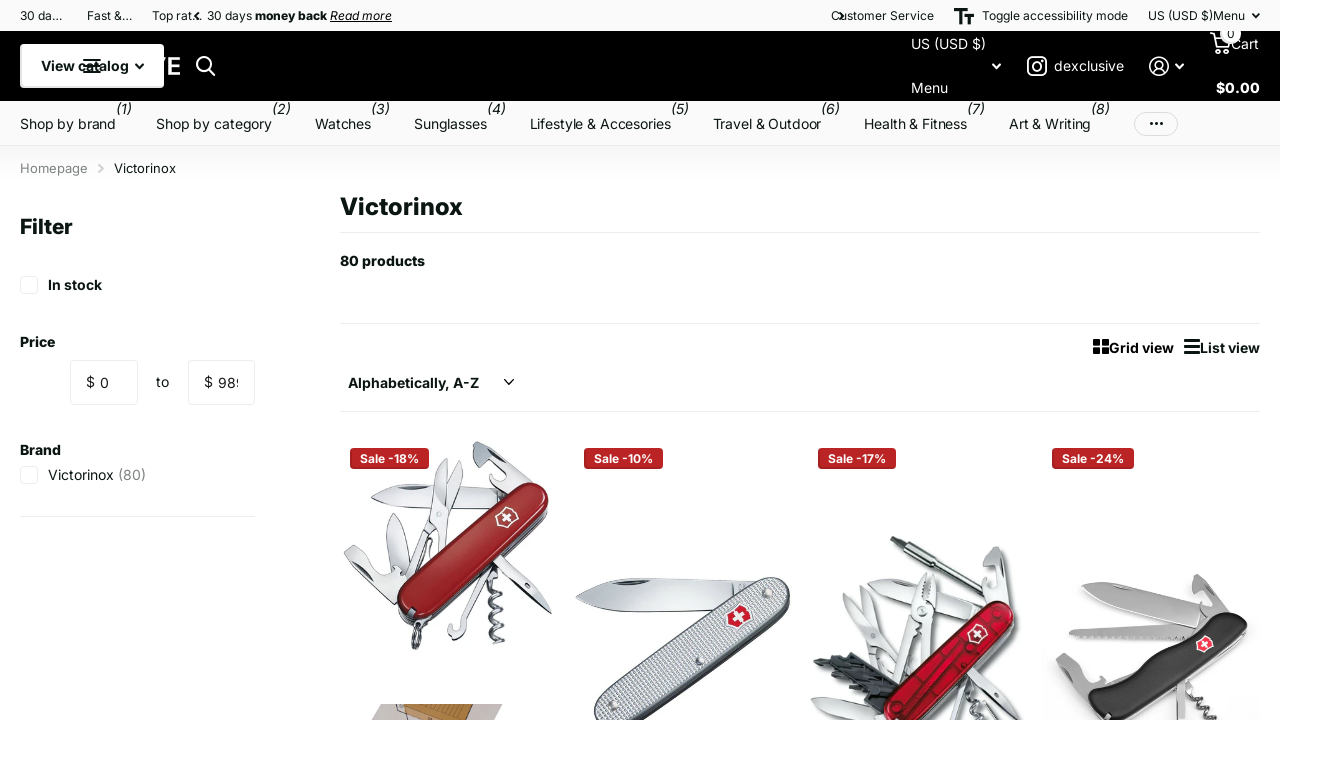

--- FILE ---
content_type: text/html; charset=utf-8
request_url: https://dexclusive.com/collections/vendors?q=Victorinox&view=view-24&grid_list
body_size: 45470
content:
<!doctype html>
<html lang="en" data-theme="xtra" dir="ltr" class="no-js ">
	<head>
		<meta charset="utf-8">
		<meta http-equiv="x-ua-compatible" content="ie=edge">
		<title>Victorinox &ndash; Dexclusive.com</title><meta name="theme-color" content="">
		<meta name="MobileOptimized" content="320">
		<meta name="HandheldFriendly" content="true">
		<meta name="viewport" content="width=device-width, initial-scale=1, minimum-scale=1, maximum-scale=5, viewport-fit=cover, shrink-to-fit=no">
		<meta name="format-detection" content="telephone=no">
		<meta name="msapplication-config" content="//dexclusive.com/cdn/shop/t/8/assets/browserconfig.xml?v=52024572095365081671727830771">
		<link rel="canonical" href="https://dexclusive.com/collections/vendors?q=victorinox">
		<link rel="preconnect" href="https://fonts.shopifycdn.com" crossorigin><link rel="preload" as="style" href="//dexclusive.com/cdn/shop/t/8/assets/screen.css?v=66305593964156291851727830773">
		<link rel="preload" as="style" href="//dexclusive.com/cdn/shop/t/8/assets/theme-xtra.css?v=111345535183909462641727830773">
		<link rel="preload" as="style" href="//dexclusive.com/cdn/shop/t/8/assets/screen-settings.css?v=130891852711842764341759333485">
		
		<link rel="preload" as="font" href="//dexclusive.com/cdn/fonts/inter/inter_n8.d15c916037fee1656886aab64725534609d62cc8.woff2" type="font/woff2" crossorigin>
    <link rel="preload" as="font" href="//dexclusive.com/cdn/fonts/inter/inter_n4.b2a3f24c19b4de56e8871f609e73ca7f6d2e2bb9.woff2" type="font/woff2" crossorigin>
		<link rel="preload" as="font" href="//dexclusive.com/cdn/shop/t/8/assets/xtra.woff2?v=74598006880499421301727830773" crossorigin>
		<link href="//dexclusive.com/cdn/shop/t/8/assets/screen.css?v=66305593964156291851727830773" rel="stylesheet" type="text/css" media="screen" />
		<link href="//dexclusive.com/cdn/shop/t/8/assets/theme-xtra.css?v=111345535183909462641727830773" rel="stylesheet" type="text/css" media="screen" />
		<link href="//dexclusive.com/cdn/shop/t/8/assets/screen-settings.css?v=130891852711842764341759333485" rel="stylesheet" type="text/css" media="screen" />
		<noscript><link rel="stylesheet" href="//dexclusive.com/cdn/shop/t/8/assets/async-menu.css?v=163733901767812175931727830771"></noscript><link href="//dexclusive.com/cdn/shop/t/8/assets/page-collection.css?v=175034551885465736281727830772" rel="stylesheet" type="text/css" media="screen" />

<link rel="icon" href="//dexclusive.com/cdn/shop/files/Untitled_design_1.png?crop=center&height=32&v=1732206861&width=32" type="image/png">
			<link rel="mask-icon" href="safari-pinned-tab.svg" color="#333333">
			<link rel="apple-touch-icon" href="apple-touch-icon.png"><script>document.documentElement.classList.remove('no-js'); document.documentElement.classList.add('js');</script>
		<meta name="msapplication-config" content="//dexclusive.com/cdn/shop/t/8/assets/browserconfig.xml?v=52024572095365081671727830771">
<meta property="og:title" content="Victorinox">
<meta property="og:type" content="product.group">
<meta property="og:description" content="Lifestyle and Fashion at great discount prices">
<meta property="og:site_name" content="Dexclusive.com">
<meta property="og:url" content="https://dexclusive.com/collections/vendors?q=victorinox">



<meta name="twitter:title" content="Victorinox">
<meta name="twitter:description" content="Lifestyle and Fashion at great discount prices">
<meta name="twitter:site" content="Dexclusive.com">

  <meta name="twitter:card" content="//dexclusive.com/cdn/shop/files/logo_blanco.png?v=1732056407">


<script type="application/ld+json">
  [
    {
      "@context": "http://schema.org/",
      "@type": "Organization",
      "url": "https://dexclusive.com/collections/vendors?q=victorinox",
      "name": "Dexclusive.com",
      "legalName": "Dexclusive.com",
      "description": "Lifestyle and Fashion at great discount prices","logo": "//dexclusive.com/cdn/shop/files/logo_blanco.png?v=1732056407",
        "image": "//dexclusive.com/cdn/shop/files/logo_blanco.png?v=1732056407","contactPoint": {
        "@type": "ContactPoint",
        "contactType": "Customer service",
        "telephone": "954-771-3391"
      },
      "address": {
        "@type": "PostalAddress",
        "streetAddress": "398 E Dania Beach Blvd ste 411",
        "addressLocality": "Dania Beach",
        "postalCode": "33004",
        "addressCountry": "UNITED STATES"
      }
    },
    {
      "@context": "http://schema.org",
      "@type": "WebSite",
      "url": "https://dexclusive.com/collections/vendors?q=victorinox",
      "name": "Dexclusive.com",
      "description": "Lifestyle and Fashion at great discount prices",
      "author": [
        {
          "@type": "Organization",
          "url": "https://www.someoneyouknow.online",
          "name": "Someoneyouknow",
          "address": {
            "@type": "PostalAddress",
            "streetAddress": "Wilhelminaplein 25",
            "addressLocality": "Eindhoven",
            "addressRegion": "NB",
            "postalCode": "5611 HG",
            "addressCountry": "NL"
          }
        }
      ]
    }
  ]
</script>

		<script>window.performance && window.performance.mark && window.performance.mark('shopify.content_for_header.start');</script><meta name="google-site-verification" content="r3rJicTEQ7OZ2jeCtHHunowLbo5YR6a7TItwGqvdSbY">
<meta name="facebook-domain-verification" content="tjcdpjs96bco90l1ch8s1cfp7bkmou">
<meta id="shopify-digital-wallet" name="shopify-digital-wallet" content="/3324149858/digital_wallets/dialog">
<meta name="shopify-checkout-api-token" content="c598d23df6f984a4f14a31140888fffd">
<meta id="in-context-paypal-metadata" data-shop-id="3324149858" data-venmo-supported="false" data-environment="production" data-locale="en_US" data-paypal-v4="true" data-currency="USD">
<script async="async" src="/checkouts/internal/preloads.js?locale=en-US"></script>
<link rel="preconnect" href="https://shop.app" crossorigin="anonymous">
<script async="async" src="https://shop.app/checkouts/internal/preloads.js?locale=en-US&shop_id=3324149858" crossorigin="anonymous"></script>
<script id="apple-pay-shop-capabilities" type="application/json">{"shopId":3324149858,"countryCode":"US","currencyCode":"USD","merchantCapabilities":["supports3DS"],"merchantId":"gid:\/\/shopify\/Shop\/3324149858","merchantName":"Dexclusive.com","requiredBillingContactFields":["postalAddress","email","phone"],"requiredShippingContactFields":["postalAddress","email","phone"],"shippingType":"shipping","supportedNetworks":["visa","masterCard","amex","discover","elo","jcb"],"total":{"type":"pending","label":"Dexclusive.com","amount":"1.00"},"shopifyPaymentsEnabled":true,"supportsSubscriptions":true}</script>
<script id="shopify-features" type="application/json">{"accessToken":"c598d23df6f984a4f14a31140888fffd","betas":["rich-media-storefront-analytics"],"domain":"dexclusive.com","predictiveSearch":true,"shopId":3324149858,"locale":"en"}</script>
<script>var Shopify = Shopify || {};
Shopify.shop = "dexclusivewatches.myshopify.com";
Shopify.locale = "en";
Shopify.currency = {"active":"USD","rate":"1.0"};
Shopify.country = "US";
Shopify.theme = {"name":"Xtra","id":144004219134,"schema_name":"Xtra","schema_version":"5.0.0","theme_store_id":1609,"role":"main"};
Shopify.theme.handle = "null";
Shopify.theme.style = {"id":null,"handle":null};
Shopify.cdnHost = "dexclusive.com/cdn";
Shopify.routes = Shopify.routes || {};
Shopify.routes.root = "/";</script>
<script type="module">!function(o){(o.Shopify=o.Shopify||{}).modules=!0}(window);</script>
<script>!function(o){function n(){var o=[];function n(){o.push(Array.prototype.slice.apply(arguments))}return n.q=o,n}var t=o.Shopify=o.Shopify||{};t.loadFeatures=n(),t.autoloadFeatures=n()}(window);</script>
<script>
  window.ShopifyPay = window.ShopifyPay || {};
  window.ShopifyPay.apiHost = "shop.app\/pay";
  window.ShopifyPay.redirectState = null;
</script>
<script id="shop-js-analytics" type="application/json">{"pageType":"collection"}</script>
<script defer="defer" async type="module" src="//dexclusive.com/cdn/shopifycloud/shop-js/modules/v2/client.init-shop-cart-sync_BT-GjEfc.en.esm.js"></script>
<script defer="defer" async type="module" src="//dexclusive.com/cdn/shopifycloud/shop-js/modules/v2/chunk.common_D58fp_Oc.esm.js"></script>
<script defer="defer" async type="module" src="//dexclusive.com/cdn/shopifycloud/shop-js/modules/v2/chunk.modal_xMitdFEc.esm.js"></script>
<script type="module">
  await import("//dexclusive.com/cdn/shopifycloud/shop-js/modules/v2/client.init-shop-cart-sync_BT-GjEfc.en.esm.js");
await import("//dexclusive.com/cdn/shopifycloud/shop-js/modules/v2/chunk.common_D58fp_Oc.esm.js");
await import("//dexclusive.com/cdn/shopifycloud/shop-js/modules/v2/chunk.modal_xMitdFEc.esm.js");

  window.Shopify.SignInWithShop?.initShopCartSync?.({"fedCMEnabled":true,"windoidEnabled":true});

</script>
<script>
  window.Shopify = window.Shopify || {};
  if (!window.Shopify.featureAssets) window.Shopify.featureAssets = {};
  window.Shopify.featureAssets['shop-js'] = {"shop-cart-sync":["modules/v2/client.shop-cart-sync_DZOKe7Ll.en.esm.js","modules/v2/chunk.common_D58fp_Oc.esm.js","modules/v2/chunk.modal_xMitdFEc.esm.js"],"init-fed-cm":["modules/v2/client.init-fed-cm_B6oLuCjv.en.esm.js","modules/v2/chunk.common_D58fp_Oc.esm.js","modules/v2/chunk.modal_xMitdFEc.esm.js"],"shop-cash-offers":["modules/v2/client.shop-cash-offers_D2sdYoxE.en.esm.js","modules/v2/chunk.common_D58fp_Oc.esm.js","modules/v2/chunk.modal_xMitdFEc.esm.js"],"shop-login-button":["modules/v2/client.shop-login-button_QeVjl5Y3.en.esm.js","modules/v2/chunk.common_D58fp_Oc.esm.js","modules/v2/chunk.modal_xMitdFEc.esm.js"],"pay-button":["modules/v2/client.pay-button_DXTOsIq6.en.esm.js","modules/v2/chunk.common_D58fp_Oc.esm.js","modules/v2/chunk.modal_xMitdFEc.esm.js"],"shop-button":["modules/v2/client.shop-button_DQZHx9pm.en.esm.js","modules/v2/chunk.common_D58fp_Oc.esm.js","modules/v2/chunk.modal_xMitdFEc.esm.js"],"avatar":["modules/v2/client.avatar_BTnouDA3.en.esm.js"],"init-windoid":["modules/v2/client.init-windoid_CR1B-cfM.en.esm.js","modules/v2/chunk.common_D58fp_Oc.esm.js","modules/v2/chunk.modal_xMitdFEc.esm.js"],"init-shop-for-new-customer-accounts":["modules/v2/client.init-shop-for-new-customer-accounts_C_vY_xzh.en.esm.js","modules/v2/client.shop-login-button_QeVjl5Y3.en.esm.js","modules/v2/chunk.common_D58fp_Oc.esm.js","modules/v2/chunk.modal_xMitdFEc.esm.js"],"init-shop-email-lookup-coordinator":["modules/v2/client.init-shop-email-lookup-coordinator_BI7n9ZSv.en.esm.js","modules/v2/chunk.common_D58fp_Oc.esm.js","modules/v2/chunk.modal_xMitdFEc.esm.js"],"init-shop-cart-sync":["modules/v2/client.init-shop-cart-sync_BT-GjEfc.en.esm.js","modules/v2/chunk.common_D58fp_Oc.esm.js","modules/v2/chunk.modal_xMitdFEc.esm.js"],"shop-toast-manager":["modules/v2/client.shop-toast-manager_DiYdP3xc.en.esm.js","modules/v2/chunk.common_D58fp_Oc.esm.js","modules/v2/chunk.modal_xMitdFEc.esm.js"],"init-customer-accounts":["modules/v2/client.init-customer-accounts_D9ZNqS-Q.en.esm.js","modules/v2/client.shop-login-button_QeVjl5Y3.en.esm.js","modules/v2/chunk.common_D58fp_Oc.esm.js","modules/v2/chunk.modal_xMitdFEc.esm.js"],"init-customer-accounts-sign-up":["modules/v2/client.init-customer-accounts-sign-up_iGw4briv.en.esm.js","modules/v2/client.shop-login-button_QeVjl5Y3.en.esm.js","modules/v2/chunk.common_D58fp_Oc.esm.js","modules/v2/chunk.modal_xMitdFEc.esm.js"],"shop-follow-button":["modules/v2/client.shop-follow-button_CqMgW2wH.en.esm.js","modules/v2/chunk.common_D58fp_Oc.esm.js","modules/v2/chunk.modal_xMitdFEc.esm.js"],"checkout-modal":["modules/v2/client.checkout-modal_xHeaAweL.en.esm.js","modules/v2/chunk.common_D58fp_Oc.esm.js","modules/v2/chunk.modal_xMitdFEc.esm.js"],"shop-login":["modules/v2/client.shop-login_D91U-Q7h.en.esm.js","modules/v2/chunk.common_D58fp_Oc.esm.js","modules/v2/chunk.modal_xMitdFEc.esm.js"],"lead-capture":["modules/v2/client.lead-capture_BJmE1dJe.en.esm.js","modules/v2/chunk.common_D58fp_Oc.esm.js","modules/v2/chunk.modal_xMitdFEc.esm.js"],"payment-terms":["modules/v2/client.payment-terms_Ci9AEqFq.en.esm.js","modules/v2/chunk.common_D58fp_Oc.esm.js","modules/v2/chunk.modal_xMitdFEc.esm.js"]};
</script>
<script>(function() {
  var isLoaded = false;
  function asyncLoad() {
    if (isLoaded) return;
    isLoaded = true;
    var urls = ["\/\/www.powr.io\/powr.js?powr-token=dexclusivewatches.myshopify.com\u0026external-type=shopify\u0026shop=dexclusivewatches.myshopify.com","https:\/\/services.nofraud.com\/js\/device.js?shop=dexclusivewatches.myshopify.com"];
    for (var i = 0; i < urls.length; i++) {
      var s = document.createElement('script');
      s.type = 'text/javascript';
      s.async = true;
      s.src = urls[i];
      var x = document.getElementsByTagName('script')[0];
      x.parentNode.insertBefore(s, x);
    }
  };
  if(window.attachEvent) {
    window.attachEvent('onload', asyncLoad);
  } else {
    window.addEventListener('load', asyncLoad, false);
  }
})();</script>
<script id="__st">var __st={"a":3324149858,"offset":-18000,"reqid":"d9cab271-ca9c-4004-8bd0-1ff61dfcdcf1-1769401131","pageurl":"dexclusive.com\/collections\/vendors?q=Victorinox\u0026view=view-24\u0026grid_list","u":"d537c9370417","p":"vendors"};</script>
<script>window.ShopifyPaypalV4VisibilityTracking = true;</script>
<script id="captcha-bootstrap">!function(){'use strict';const t='contact',e='account',n='new_comment',o=[[t,t],['blogs',n],['comments',n],[t,'customer']],c=[[e,'customer_login'],[e,'guest_login'],[e,'recover_customer_password'],[e,'create_customer']],r=t=>t.map((([t,e])=>`form[action*='/${t}']:not([data-nocaptcha='true']) input[name='form_type'][value='${e}']`)).join(','),a=t=>()=>t?[...document.querySelectorAll(t)].map((t=>t.form)):[];function s(){const t=[...o],e=r(t);return a(e)}const i='password',u='form_key',d=['recaptcha-v3-token','g-recaptcha-response','h-captcha-response',i],f=()=>{try{return window.sessionStorage}catch{return}},m='__shopify_v',_=t=>t.elements[u];function p(t,e,n=!1){try{const o=window.sessionStorage,c=JSON.parse(o.getItem(e)),{data:r}=function(t){const{data:e,action:n}=t;return t[m]||n?{data:e,action:n}:{data:t,action:n}}(c);for(const[e,n]of Object.entries(r))t.elements[e]&&(t.elements[e].value=n);n&&o.removeItem(e)}catch(o){console.error('form repopulation failed',{error:o})}}const l='form_type',E='cptcha';function T(t){t.dataset[E]=!0}const w=window,h=w.document,L='Shopify',v='ce_forms',y='captcha';let A=!1;((t,e)=>{const n=(g='f06e6c50-85a8-45c8-87d0-21a2b65856fe',I='https://cdn.shopify.com/shopifycloud/storefront-forms-hcaptcha/ce_storefront_forms_captcha_hcaptcha.v1.5.2.iife.js',D={infoText:'Protected by hCaptcha',privacyText:'Privacy',termsText:'Terms'},(t,e,n)=>{const o=w[L][v],c=o.bindForm;if(c)return c(t,g,e,D).then(n);var r;o.q.push([[t,g,e,D],n]),r=I,A||(h.body.append(Object.assign(h.createElement('script'),{id:'captcha-provider',async:!0,src:r})),A=!0)});var g,I,D;w[L]=w[L]||{},w[L][v]=w[L][v]||{},w[L][v].q=[],w[L][y]=w[L][y]||{},w[L][y].protect=function(t,e){n(t,void 0,e),T(t)},Object.freeze(w[L][y]),function(t,e,n,w,h,L){const[v,y,A,g]=function(t,e,n){const i=e?o:[],u=t?c:[],d=[...i,...u],f=r(d),m=r(i),_=r(d.filter((([t,e])=>n.includes(e))));return[a(f),a(m),a(_),s()]}(w,h,L),I=t=>{const e=t.target;return e instanceof HTMLFormElement?e:e&&e.form},D=t=>v().includes(t);t.addEventListener('submit',(t=>{const e=I(t);if(!e)return;const n=D(e)&&!e.dataset.hcaptchaBound&&!e.dataset.recaptchaBound,o=_(e),c=g().includes(e)&&(!o||!o.value);(n||c)&&t.preventDefault(),c&&!n&&(function(t){try{if(!f())return;!function(t){const e=f();if(!e)return;const n=_(t);if(!n)return;const o=n.value;o&&e.removeItem(o)}(t);const e=Array.from(Array(32),(()=>Math.random().toString(36)[2])).join('');!function(t,e){_(t)||t.append(Object.assign(document.createElement('input'),{type:'hidden',name:u})),t.elements[u].value=e}(t,e),function(t,e){const n=f();if(!n)return;const o=[...t.querySelectorAll(`input[type='${i}']`)].map((({name:t})=>t)),c=[...d,...o],r={};for(const[a,s]of new FormData(t).entries())c.includes(a)||(r[a]=s);n.setItem(e,JSON.stringify({[m]:1,action:t.action,data:r}))}(t,e)}catch(e){console.error('failed to persist form',e)}}(e),e.submit())}));const S=(t,e)=>{t&&!t.dataset[E]&&(n(t,e.some((e=>e===t))),T(t))};for(const o of['focusin','change'])t.addEventListener(o,(t=>{const e=I(t);D(e)&&S(e,y())}));const B=e.get('form_key'),M=e.get(l),P=B&&M;t.addEventListener('DOMContentLoaded',(()=>{const t=y();if(P)for(const e of t)e.elements[l].value===M&&p(e,B);[...new Set([...A(),...v().filter((t=>'true'===t.dataset.shopifyCaptcha))])].forEach((e=>S(e,t)))}))}(h,new URLSearchParams(w.location.search),n,t,e,['guest_login'])})(!0,!0)}();</script>
<script integrity="sha256-4kQ18oKyAcykRKYeNunJcIwy7WH5gtpwJnB7kiuLZ1E=" data-source-attribution="shopify.loadfeatures" defer="defer" src="//dexclusive.com/cdn/shopifycloud/storefront/assets/storefront/load_feature-a0a9edcb.js" crossorigin="anonymous"></script>
<script crossorigin="anonymous" defer="defer" src="//dexclusive.com/cdn/shopifycloud/storefront/assets/shopify_pay/storefront-65b4c6d7.js?v=20250812"></script>
<script data-source-attribution="shopify.dynamic_checkout.dynamic.init">var Shopify=Shopify||{};Shopify.PaymentButton=Shopify.PaymentButton||{isStorefrontPortableWallets:!0,init:function(){window.Shopify.PaymentButton.init=function(){};var t=document.createElement("script");t.src="https://dexclusive.com/cdn/shopifycloud/portable-wallets/latest/portable-wallets.en.js",t.type="module",document.head.appendChild(t)}};
</script>
<script data-source-attribution="shopify.dynamic_checkout.buyer_consent">
  function portableWalletsHideBuyerConsent(e){var t=document.getElementById("shopify-buyer-consent"),n=document.getElementById("shopify-subscription-policy-button");t&&n&&(t.classList.add("hidden"),t.setAttribute("aria-hidden","true"),n.removeEventListener("click",e))}function portableWalletsShowBuyerConsent(e){var t=document.getElementById("shopify-buyer-consent"),n=document.getElementById("shopify-subscription-policy-button");t&&n&&(t.classList.remove("hidden"),t.removeAttribute("aria-hidden"),n.addEventListener("click",e))}window.Shopify?.PaymentButton&&(window.Shopify.PaymentButton.hideBuyerConsent=portableWalletsHideBuyerConsent,window.Shopify.PaymentButton.showBuyerConsent=portableWalletsShowBuyerConsent);
</script>
<script data-source-attribution="shopify.dynamic_checkout.cart.bootstrap">document.addEventListener("DOMContentLoaded",(function(){function t(){return document.querySelector("shopify-accelerated-checkout-cart, shopify-accelerated-checkout")}if(t())Shopify.PaymentButton.init();else{new MutationObserver((function(e,n){t()&&(Shopify.PaymentButton.init(),n.disconnect())})).observe(document.body,{childList:!0,subtree:!0})}}));
</script>
<script id='scb4127' type='text/javascript' async='' src='https://dexclusive.com/cdn/shopifycloud/privacy-banner/storefront-banner.js'></script><link id="shopify-accelerated-checkout-styles" rel="stylesheet" media="screen" href="https://dexclusive.com/cdn/shopifycloud/portable-wallets/latest/accelerated-checkout-backwards-compat.css" crossorigin="anonymous">
<style id="shopify-accelerated-checkout-cart">
        #shopify-buyer-consent {
  margin-top: 1em;
  display: inline-block;
  width: 100%;
}

#shopify-buyer-consent.hidden {
  display: none;
}

#shopify-subscription-policy-button {
  background: none;
  border: none;
  padding: 0;
  text-decoration: underline;
  font-size: inherit;
  cursor: pointer;
}

#shopify-subscription-policy-button::before {
  box-shadow: none;
}

      </style>

<script>window.performance && window.performance.mark && window.performance.mark('shopify.content_for_header.end');</script>
		
		<style data-shopify>
			:root {
				--scheme-1:                      #ffffff;
				--scheme-1_solid:                #ffffff;
				--scheme-1_bg:                   var(--scheme-1);
				--scheme-1_bg_dark:              var(--scheme-1_bg);
				--scheme-1_bg_var:               var(--scheme-1_bg_dark);
				--scheme-1_bg_secondary:         #f4f4f4;
				--scheme-1_fg:                   #0b1613;
				--scheme-1_fg_sat:               #c0dfd7;
				--scheme-1_title:                #0b1613;
				--scheme-1_title_solid:          #0b1613;

				--scheme-1_primary_btn_bg:       #000000;
				--scheme-1_primary_btn_bg_dark:  #000000;
				--scheme-1_primary_btn_fg:       #ffffff;
				--scheme-1_secondary_btn_bg:     #000000;
				--scheme-1_secondary_btn_bg_dark:#000000;
				--scheme-1_secondary_btn_fg:     #ffffff;
				--scheme-1_tertiary_btn_bg:      #000000;
				--scheme-1_tertiary_btn_bg_dark: #000000;
				--scheme-1_tertiary_btn_fg:      #ffffff;
				--scheme-1_btn_bg:       		var(--scheme-1_primary_btn_bg);
				--scheme-1_btn_bg_dark:  		var(--scheme-1_primary_btn_bg_dark);
				--scheme-1_btn_fg:       		var(--scheme-1_primary_btn_fg);
				--scheme-1_bd:                   #ecedec;
				--scheme-1_input_bg:             #ffffff;
				--scheme-1_input_fg:             #000000;
				--scheme-1_input_pl:             #1a1a1a;
				--scheme-1_accent:               #000000;
				--scheme-1_accent_gradient:      linear-gradient(320deg, rgba(232, 74, 147, 1) 4%, rgba(239, 179, 76, 1) 100%);
				
				--scheme-1_fg_brightness: 0; 
				
					--primary_text_rgba:  				rgb(11, 22, 19);
					--body_bg:            				var(--scheme-1_bg);
				
				}select, .bv_atual, #root #content .f8sr select,
				[class^="palette-scheme-1"] select,
				[class^="palette-scheme-1"] .bv_atual,
				#root #content [class^="palette-scheme-1"] .f8sr select {
				background-image: url("data:image/svg+xml,%3Csvg xmlns='http://www.w3.org/2000/svg' xml:space='preserve' style='enable-background:new 0 0 12.7 7.7' viewBox='0 0 12.7 7.7' fill='%23000000'%3E%3Cpath d='M.3.2c.4-.3.9-.3 1.2.1l4.7 5.3 5-5.3c.3-.3.9-.4 1.2 0 .3.3.4.9 0 1.2l-5.7 6c-.1.1-.3.2-.5.2s-.5-.1-.6-.3l-5.3-6C-.1 1.1-.1.5.3.2z'/%3E%3C/svg%3E");
				}
				
					#root input[type="date"], #root .datepicker-input { background-image: url("data:image/svg+xml,%3Csvg xmlns='http://www.w3.org/2000/svg' xml:space='preserve' style='enable-background:new 0 0 14 16' viewBox='0 0 14 16' fill='%23000000'%3E%3Cpath d='M12.3 2H11V.8c0-.5-.3-.8-.7-.8s-.8.3-.8.8V2h-5V.8c0-.5-.3-.8-.7-.8S3 .3 3 .8V2H1.8C.8 2 0 2.8 0 3.8v10.5c0 1 .8 1.8 1.8 1.8h10.5c1 0 1.8-.8 1.8-1.8V3.8c-.1-1-.9-1.8-1.8-1.8zm.2 12.3c0 .1-.1.3-.3.3H1.8c-.1 0-.3-.1-.3-.3V7.5h11v6.8zm0-8.3h-11V3.8c0-.1.1-.3.3-.3h10.5c.1 0 .3.1.3.3V6z'/%3E%3C/svg%3E"); }
				
				select:focus, #root #content .f8sr select:focus,
				[class^="palette-scheme-1"] select:focus,
				#root #content [class^="palette-scheme-1"] .f8sr select:focus {
				background-image: url("data:image/svg+xml,%3Csvg xmlns='http://www.w3.org/2000/svg' xml:space='preserve' style='enable-background:new 0 0 12.7 7.7' viewBox='0 0 12.7 7.7' fill='%23000000'%3E%3Cpath d='M12.4 7.5c-.4.3-.9.3-1.2-.1L6.5 2.1l-5 5.3c-.3.3-.9.4-1.2 0-.3-.3-.4-.9 0-1.2L6 .2c.1-.1.3-.2.5-.2.3 0 .5.1.6.3l5.3 6c.4.3.4.9 0 1.2z'/%3E%3C/svg%3E");
				}
				:root, [class^="palette-scheme-1"], [data-active-content*="scheme-1"] {
				--primary_bg:             var(--scheme-1_bg);
				--bg_secondary:           var(--scheme-1_bg_secondary);
				--primary_text:           var(--scheme-1_fg);
				--primary_text_h:         var(--scheme-1_title);
				--headings_text:          var(--primary_text_h);
				--headings_text_solid:    var(--scheme-1_title_solid);
				--primary_bg_btn:         var(--scheme-1_primary_btn_bg);
				--primary_bg_btn_dark:    var(--scheme-1_primary_btn_bg_dark);
				--primary_btn_text:       var(--scheme-1_primary_btn_fg);
				--secondary_bg_btn:       var(--scheme-1_secondary_btn_bg);
				--secondary_bg_btn_dark:  var(--scheme-1_secondary_btn_bg_dark);
				--secondary_btn_text:     var(--scheme-1_secondary_btn_fg);
				--tertiary_bg_btn:        var(--scheme-1_tertiary_btn_bg);
				--tertiary_bg_btn_dark:   var(--scheme-1_tertiary_btn_bg_dark);
				--tertiary_btn_text:      var(--scheme-1_tertiary_btn_fg);
				--custom_input_bg:        var(--scheme-1_input_bg);
				--custom_input_fg:        var(--scheme-1_input_fg);
				--custom_input_pl:        var(--scheme-1_input_pl);
				--custom_input_bd:        var(--scheme-1_bd);
				--custom_bd:              var(--custom_input_bd);
				--secondary_bg: 		  var(--primary_bg_btn);
				--accent:                 var(--scheme-1_accent);
				--accent_gradient:        var(--scheme-1_accent_gradient);
				--primary_text_brightness:var(--scheme-1_fg_brightness);
				}
				
			:root {
				--scheme-2:                      #000000;
				--scheme-2_solid:                #000000;
				--scheme-2_bg:                   var(--scheme-2);
				--scheme-2_bg_dark:              #000000;
				--scheme-2_bg_var:               var(--scheme-2_bg_dark);
				--scheme-2_bg_secondary:         #8a8a9e;
				--scheme-2_fg:                   #ffffff;
				--scheme-2_fg_sat:               #ffffff;
				--scheme-2_title:                #ffffff;
				--scheme-2_title_solid:          #ffffff;

				--scheme-2_primary_btn_bg:       #ffffff;
				--scheme-2_primary_btn_bg_dark:  #ededed;
				--scheme-2_primary_btn_fg:       #0b1613;
				--scheme-2_secondary_btn_bg:     #ffffff;
				--scheme-2_secondary_btn_bg_dark:#ededed;
				--scheme-2_secondary_btn_fg:     #ffffff;
				--scheme-2_tertiary_btn_bg:      #378cde;
				--scheme-2_tertiary_btn_bg_dark: #227acf;
				--scheme-2_tertiary_btn_fg:      #ffffff;
				--scheme-2_btn_bg:       		var(--scheme-2_primary_btn_bg);
				--scheme-2_btn_bg_dark:  		var(--scheme-2_primary_btn_bg_dark);
				--scheme-2_btn_fg:       		var(--scheme-2_primary_btn_fg);
				--scheme-2_bd:                   #ecedec;
				--scheme-2_input_bg:             #ffffff;
				--scheme-2_input_fg:             #0b1613;
				--scheme-2_input_pl:             #1c3830;
				--scheme-2_accent:               #f0702c;
				--scheme-2_accent_gradient:      #f0702c;
				
				--scheme-2_fg_brightness: 1; 
				
				}
				[class^="palette-scheme-2"] select,
				[class^="palette-scheme-2"] .bv_atual,
				#root #content [class^="palette-scheme-2"] .f8sr select {
				background-image: url("data:image/svg+xml,%3Csvg xmlns='http://www.w3.org/2000/svg' xml:space='preserve' style='enable-background:new 0 0 12.7 7.7' viewBox='0 0 12.7 7.7' fill='%230b1613'%3E%3Cpath d='M.3.2c.4-.3.9-.3 1.2.1l4.7 5.3 5-5.3c.3-.3.9-.4 1.2 0 .3.3.4.9 0 1.2l-5.7 6c-.1.1-.3.2-.5.2s-.5-.1-.6-.3l-5.3-6C-.1 1.1-.1.5.3.2z'/%3E%3C/svg%3E");
				}
				
				
				[class^="palette-scheme-2"] select:focus,
				#root #content [class^="palette-scheme-2"] .f8sr select:focus {
				background-image: url("data:image/svg+xml,%3Csvg xmlns='http://www.w3.org/2000/svg' xml:space='preserve' style='enable-background:new 0 0 12.7 7.7' viewBox='0 0 12.7 7.7' fill='%230b1613'%3E%3Cpath d='M12.4 7.5c-.4.3-.9.3-1.2-.1L6.5 2.1l-5 5.3c-.3.3-.9.4-1.2 0-.3-.3-.4-.9 0-1.2L6 .2c.1-.1.3-.2.5-.2.3 0 .5.1.6.3l5.3 6c.4.3.4.9 0 1.2z'/%3E%3C/svg%3E");
				}
				[class^="palette-scheme-2"], [data-active-content*="scheme-2"] {
				--primary_bg:             var(--scheme-2_bg);
				--bg_secondary:           var(--scheme-2_bg_secondary);
				--primary_text:           var(--scheme-2_fg);
				--primary_text_h:         var(--scheme-2_title);
				--headings_text:          var(--primary_text_h);
				--headings_text_solid:    var(--scheme-2_title_solid);
				--primary_bg_btn:         var(--scheme-2_primary_btn_bg);
				--primary_bg_btn_dark:    var(--scheme-2_primary_btn_bg_dark);
				--primary_btn_text:       var(--scheme-2_primary_btn_fg);
				--secondary_bg_btn:       var(--scheme-2_secondary_btn_bg);
				--secondary_bg_btn_dark:  var(--scheme-2_secondary_btn_bg_dark);
				--secondary_btn_text:     var(--scheme-2_secondary_btn_fg);
				--tertiary_bg_btn:        var(--scheme-2_tertiary_btn_bg);
				--tertiary_bg_btn_dark:   var(--scheme-2_tertiary_btn_bg_dark);
				--tertiary_btn_text:      var(--scheme-2_tertiary_btn_fg);
				--custom_input_bg:        var(--scheme-2_input_bg);
				--custom_input_fg:        var(--scheme-2_input_fg);
				--custom_input_pl:        var(--scheme-2_input_pl);
				--custom_input_bd:        var(--scheme-2_bd);
				--custom_bd:              var(--custom_input_bd);
				--secondary_bg: 		  var(--primary_bg_btn);
				--accent:                 var(--scheme-2_accent);
				--accent_gradient:        var(--scheme-2_accent_gradient);
				--primary_text_brightness:var(--scheme-2_fg_brightness);
				}
				
			:root {
				--scheme-3:                      #fafafa;
				--scheme-3_solid:                #fafafa;
				--scheme-3_bg:                   var(--scheme-3);
				--scheme-3_bg_dark:              #f5f5f5;
				--scheme-3_bg_var:               var(--scheme-3_bg_dark);
				--scheme-3_bg_secondary:         #ffffff;
				--scheme-3_fg:                   #0b1613;
				--scheme-3_fg_sat:               #c0dfd7;
				--scheme-3_title:                #0b1613;
				--scheme-3_title_solid:          #0b1613;

				--scheme-3_primary_btn_bg:       #0b1613;
				--scheme-3_primary_btn_bg_dark:  #000000;
				--scheme-3_primary_btn_fg:       #ffffff;
				--scheme-3_secondary_btn_bg:     #f0702c;
				--scheme-3_secondary_btn_bg_dark:#e85b10;
				--scheme-3_secondary_btn_fg:     #ffffff;
				--scheme-3_tertiary_btn_bg:      #378cde;
				--scheme-3_tertiary_btn_bg_dark: #227acf;
				--scheme-3_tertiary_btn_fg:      #ffffff;
				--scheme-3_btn_bg:       		var(--scheme-3_primary_btn_bg);
				--scheme-3_btn_bg_dark:  		var(--scheme-3_primary_btn_bg_dark);
				--scheme-3_btn_fg:       		var(--scheme-3_primary_btn_fg);
				--scheme-3_bd:                   #ecedec;
				--scheme-3_input_bg:             #ffffff;
				--scheme-3_input_fg:             #0b1613;
				--scheme-3_input_pl:             #1c3830;
				--scheme-3_accent:               #f0702c;
				--scheme-3_accent_gradient:      #f0702c;
				
				--scheme-3_fg_brightness: 0; 
				
				}
				[class^="palette-scheme-3"] select,
				[class^="palette-scheme-3"] .bv_atual,
				#root #content [class^="palette-scheme-3"] .f8sr select {
				background-image: url("data:image/svg+xml,%3Csvg xmlns='http://www.w3.org/2000/svg' xml:space='preserve' style='enable-background:new 0 0 12.7 7.7' viewBox='0 0 12.7 7.7' fill='%230b1613'%3E%3Cpath d='M.3.2c.4-.3.9-.3 1.2.1l4.7 5.3 5-5.3c.3-.3.9-.4 1.2 0 .3.3.4.9 0 1.2l-5.7 6c-.1.1-.3.2-.5.2s-.5-.1-.6-.3l-5.3-6C-.1 1.1-.1.5.3.2z'/%3E%3C/svg%3E");
				}
				
				
				[class^="palette-scheme-3"] select:focus,
				#root #content [class^="palette-scheme-3"] .f8sr select:focus {
				background-image: url("data:image/svg+xml,%3Csvg xmlns='http://www.w3.org/2000/svg' xml:space='preserve' style='enable-background:new 0 0 12.7 7.7' viewBox='0 0 12.7 7.7' fill='%230b1613'%3E%3Cpath d='M12.4 7.5c-.4.3-.9.3-1.2-.1L6.5 2.1l-5 5.3c-.3.3-.9.4-1.2 0-.3-.3-.4-.9 0-1.2L6 .2c.1-.1.3-.2.5-.2.3 0 .5.1.6.3l5.3 6c.4.3.4.9 0 1.2z'/%3E%3C/svg%3E");
				}
				[class^="palette-scheme-3"], [data-active-content*="scheme-3"] {
				--primary_bg:             var(--scheme-3_bg);
				--bg_secondary:           var(--scheme-3_bg_secondary);
				--primary_text:           var(--scheme-3_fg);
				--primary_text_h:         var(--scheme-3_title);
				--headings_text:          var(--primary_text_h);
				--headings_text_solid:    var(--scheme-3_title_solid);
				--primary_bg_btn:         var(--scheme-3_primary_btn_bg);
				--primary_bg_btn_dark:    var(--scheme-3_primary_btn_bg_dark);
				--primary_btn_text:       var(--scheme-3_primary_btn_fg);
				--secondary_bg_btn:       var(--scheme-3_secondary_btn_bg);
				--secondary_bg_btn_dark:  var(--scheme-3_secondary_btn_bg_dark);
				--secondary_btn_text:     var(--scheme-3_secondary_btn_fg);
				--tertiary_bg_btn:        var(--scheme-3_tertiary_btn_bg);
				--tertiary_bg_btn_dark:   var(--scheme-3_tertiary_btn_bg_dark);
				--tertiary_btn_text:      var(--scheme-3_tertiary_btn_fg);
				--custom_input_bg:        var(--scheme-3_input_bg);
				--custom_input_fg:        var(--scheme-3_input_fg);
				--custom_input_pl:        var(--scheme-3_input_pl);
				--custom_input_bd:        var(--scheme-3_bd);
				--custom_bd:              var(--custom_input_bd);
				--secondary_bg: 		  var(--primary_bg_btn);
				--accent:                 var(--scheme-3_accent);
				--accent_gradient:        var(--scheme-3_accent_gradient);
				--primary_text_brightness:var(--scheme-3_fg_brightness);
				}
				
			:root {
				--scheme-4:                      #378cde;
				--scheme-4_solid:                #378cde;
				--scheme-4_bg:                   var(--scheme-4);
				--scheme-4_bg_dark:              #2e87dd;
				--scheme-4_bg_var:               var(--scheme-4_bg_dark);
				--scheme-4_bg_secondary:         #f4f4f4;
				--scheme-4_fg:                   #ffffff;
				--scheme-4_fg_sat:               #ffffff;
				--scheme-4_title:                #ffffff;
				--scheme-4_title_solid:          #ffffff;

				--scheme-4_primary_btn_bg:       #f0702c;
				--scheme-4_primary_btn_bg_dark:  #e85b10;
				--scheme-4_primary_btn_fg:       #ffffff;
				--scheme-4_secondary_btn_bg:     #ffffff;
				--scheme-4_secondary_btn_bg_dark:#ededed;
				--scheme-4_secondary_btn_fg:     #0b1613;
				--scheme-4_tertiary_btn_bg:      #ffffff;
				--scheme-4_tertiary_btn_bg_dark: #ededed;
				--scheme-4_tertiary_btn_fg:      #0b1613;
				--scheme-4_btn_bg:       		var(--scheme-4_primary_btn_bg);
				--scheme-4_btn_bg_dark:  		var(--scheme-4_primary_btn_bg_dark);
				--scheme-4_btn_fg:       		var(--scheme-4_primary_btn_fg);
				--scheme-4_bd:                   #ecedec;
				--scheme-4_input_bg:             #ffffff;
				--scheme-4_input_fg:             #0b1613;
				--scheme-4_input_pl:             #1c3830;
				--scheme-4_accent:               #f0702c;
				--scheme-4_accent_gradient:      #f0702c;
				
				--scheme-4_fg_brightness: 1; 
				
				}
				[class^="palette-scheme-4"] select,
				[class^="palette-scheme-4"] .bv_atual,
				#root #content [class^="palette-scheme-4"] .f8sr select {
				background-image: url("data:image/svg+xml,%3Csvg xmlns='http://www.w3.org/2000/svg' xml:space='preserve' style='enable-background:new 0 0 12.7 7.7' viewBox='0 0 12.7 7.7' fill='%230b1613'%3E%3Cpath d='M.3.2c.4-.3.9-.3 1.2.1l4.7 5.3 5-5.3c.3-.3.9-.4 1.2 0 .3.3.4.9 0 1.2l-5.7 6c-.1.1-.3.2-.5.2s-.5-.1-.6-.3l-5.3-6C-.1 1.1-.1.5.3.2z'/%3E%3C/svg%3E");
				}
				
				
				[class^="palette-scheme-4"] select:focus,
				#root #content [class^="palette-scheme-4"] .f8sr select:focus {
				background-image: url("data:image/svg+xml,%3Csvg xmlns='http://www.w3.org/2000/svg' xml:space='preserve' style='enable-background:new 0 0 12.7 7.7' viewBox='0 0 12.7 7.7' fill='%230b1613'%3E%3Cpath d='M12.4 7.5c-.4.3-.9.3-1.2-.1L6.5 2.1l-5 5.3c-.3.3-.9.4-1.2 0-.3-.3-.4-.9 0-1.2L6 .2c.1-.1.3-.2.5-.2.3 0 .5.1.6.3l5.3 6c.4.3.4.9 0 1.2z'/%3E%3C/svg%3E");
				}
				[class^="palette-scheme-4"], [data-active-content*="scheme-4"] {
				--primary_bg:             var(--scheme-4_bg);
				--bg_secondary:           var(--scheme-4_bg_secondary);
				--primary_text:           var(--scheme-4_fg);
				--primary_text_h:         var(--scheme-4_title);
				--headings_text:          var(--primary_text_h);
				--headings_text_solid:    var(--scheme-4_title_solid);
				--primary_bg_btn:         var(--scheme-4_primary_btn_bg);
				--primary_bg_btn_dark:    var(--scheme-4_primary_btn_bg_dark);
				--primary_btn_text:       var(--scheme-4_primary_btn_fg);
				--secondary_bg_btn:       var(--scheme-4_secondary_btn_bg);
				--secondary_bg_btn_dark:  var(--scheme-4_secondary_btn_bg_dark);
				--secondary_btn_text:     var(--scheme-4_secondary_btn_fg);
				--tertiary_bg_btn:        var(--scheme-4_tertiary_btn_bg);
				--tertiary_bg_btn_dark:   var(--scheme-4_tertiary_btn_bg_dark);
				--tertiary_btn_text:      var(--scheme-4_tertiary_btn_fg);
				--custom_input_bg:        var(--scheme-4_input_bg);
				--custom_input_fg:        var(--scheme-4_input_fg);
				--custom_input_pl:        var(--scheme-4_input_pl);
				--custom_input_bd:        var(--scheme-4_bd);
				--custom_bd:              var(--custom_input_bd);
				--secondary_bg: 		  var(--primary_bg_btn);
				--accent:                 var(--scheme-4_accent);
				--accent_gradient:        var(--scheme-4_accent_gradient);
				--primary_text_brightness:var(--scheme-4_fg_brightness);
				}
				
			:root {
				--scheme-5:                      #f0702c;
				--scheme-5_solid:                #f0702c;
				--scheme-5_bg:                   var(--scheme-5);
				--scheme-5_bg_dark:              #ef6a22;
				--scheme-5_bg_var:               var(--scheme-5_bg_dark);
				--scheme-5_bg_secondary:         #ffffff;
				--scheme-5_fg:                   #ffffff;
				--scheme-5_fg_sat:               #ffffff;
				--scheme-5_title:                #ffffff;
				--scheme-5_title_solid:          #ffffff;

				--scheme-5_primary_btn_bg:       #ffffff;
				--scheme-5_primary_btn_bg_dark:  #ededed;
				--scheme-5_primary_btn_fg:       #0b1613;
				--scheme-5_secondary_btn_bg:     #0b1613;
				--scheme-5_secondary_btn_bg_dark:#000000;
				--scheme-5_secondary_btn_fg:     #ffffff;
				--scheme-5_tertiary_btn_bg:      #378cde;
				--scheme-5_tertiary_btn_bg_dark: #227acf;
				--scheme-5_tertiary_btn_fg:      #ffffff;
				--scheme-5_btn_bg:       		var(--scheme-5_primary_btn_bg);
				--scheme-5_btn_bg_dark:  		var(--scheme-5_primary_btn_bg_dark);
				--scheme-5_btn_fg:       		var(--scheme-5_primary_btn_fg);
				--scheme-5_bd:                   #ecedec;
				--scheme-5_input_bg:             #ffffff;
				--scheme-5_input_fg:             #0b1613;
				--scheme-5_input_pl:             #1c3830;
				--scheme-5_accent:               #ffffff;
				--scheme-5_accent_gradient:      #ffffff;
				
				--scheme-5_fg_brightness: 1; 
				
				}
				[class^="palette-scheme-5"] select,
				[class^="palette-scheme-5"] .bv_atual,
				#root #content [class^="palette-scheme-5"] .f8sr select {
				background-image: url("data:image/svg+xml,%3Csvg xmlns='http://www.w3.org/2000/svg' xml:space='preserve' style='enable-background:new 0 0 12.7 7.7' viewBox='0 0 12.7 7.7' fill='%230b1613'%3E%3Cpath d='M.3.2c.4-.3.9-.3 1.2.1l4.7 5.3 5-5.3c.3-.3.9-.4 1.2 0 .3.3.4.9 0 1.2l-5.7 6c-.1.1-.3.2-.5.2s-.5-.1-.6-.3l-5.3-6C-.1 1.1-.1.5.3.2z'/%3E%3C/svg%3E");
				}
				
				
				[class^="palette-scheme-5"] select:focus,
				#root #content [class^="palette-scheme-5"] .f8sr select:focus {
				background-image: url("data:image/svg+xml,%3Csvg xmlns='http://www.w3.org/2000/svg' xml:space='preserve' style='enable-background:new 0 0 12.7 7.7' viewBox='0 0 12.7 7.7' fill='%230b1613'%3E%3Cpath d='M12.4 7.5c-.4.3-.9.3-1.2-.1L6.5 2.1l-5 5.3c-.3.3-.9.4-1.2 0-.3-.3-.4-.9 0-1.2L6 .2c.1-.1.3-.2.5-.2.3 0 .5.1.6.3l5.3 6c.4.3.4.9 0 1.2z'/%3E%3C/svg%3E");
				}
				[class^="palette-scheme-5"], [data-active-content*="scheme-5"] {
				--primary_bg:             var(--scheme-5_bg);
				--bg_secondary:           var(--scheme-5_bg_secondary);
				--primary_text:           var(--scheme-5_fg);
				--primary_text_h:         var(--scheme-5_title);
				--headings_text:          var(--primary_text_h);
				--headings_text_solid:    var(--scheme-5_title_solid);
				--primary_bg_btn:         var(--scheme-5_primary_btn_bg);
				--primary_bg_btn_dark:    var(--scheme-5_primary_btn_bg_dark);
				--primary_btn_text:       var(--scheme-5_primary_btn_fg);
				--secondary_bg_btn:       var(--scheme-5_secondary_btn_bg);
				--secondary_bg_btn_dark:  var(--scheme-5_secondary_btn_bg_dark);
				--secondary_btn_text:     var(--scheme-5_secondary_btn_fg);
				--tertiary_bg_btn:        var(--scheme-5_tertiary_btn_bg);
				--tertiary_bg_btn_dark:   var(--scheme-5_tertiary_btn_bg_dark);
				--tertiary_btn_text:      var(--scheme-5_tertiary_btn_fg);
				--custom_input_bg:        var(--scheme-5_input_bg);
				--custom_input_fg:        var(--scheme-5_input_fg);
				--custom_input_pl:        var(--scheme-5_input_pl);
				--custom_input_bd:        var(--scheme-5_bd);
				--custom_bd:              var(--custom_input_bd);
				--secondary_bg: 		  var(--primary_bg_btn);
				--accent:                 var(--scheme-5_accent);
				--accent_gradient:        var(--scheme-5_accent_gradient);
				--primary_text_brightness:var(--scheme-5_fg_brightness);
				}
				
			:root {
				--scheme-6:                      #f4f4f4;
				--scheme-6_solid:                #f4f4f4;
				--scheme-6_bg:                   var(--scheme-6);
				--scheme-6_bg_dark:              #efefef;
				--scheme-6_bg_var:               var(--scheme-6_bg_dark);
				--scheme-6_bg_secondary:         #ffffff;
				--scheme-6_fg:                   #0b1613;
				--scheme-6_fg_sat:               #c0dfd7;
				--scheme-6_title:                #0b1613;
				--scheme-6_title_solid:          #0b1613;

				--scheme-6_primary_btn_bg:       #f0702c;
				--scheme-6_primary_btn_bg_dark:  #e85b10;
				--scheme-6_primary_btn_fg:       #ffffff;
				--scheme-6_secondary_btn_bg:     #378cde;
				--scheme-6_secondary_btn_bg_dark:#227acf;
				--scheme-6_secondary_btn_fg:     #ffffff;
				--scheme-6_tertiary_btn_bg:      #0b1613;
				--scheme-6_tertiary_btn_bg_dark: #000000;
				--scheme-6_tertiary_btn_fg:      #ffffff;
				--scheme-6_btn_bg:       		var(--scheme-6_primary_btn_bg);
				--scheme-6_btn_bg_dark:  		var(--scheme-6_primary_btn_bg_dark);
				--scheme-6_btn_fg:       		var(--scheme-6_primary_btn_fg);
				--scheme-6_bd:                   #ecedec;
				--scheme-6_input_bg:             #ffffff;
				--scheme-6_input_fg:             #0b1613;
				--scheme-6_input_pl:             #1c3830;
				--scheme-6_accent:               #f0702c;
				--scheme-6_accent_gradient:      #f0702c;
				
				--scheme-6_fg_brightness: 0; 
				
				}
				[class^="palette-scheme-6"] select,
				[class^="palette-scheme-6"] .bv_atual,
				#root #content [class^="palette-scheme-6"] .f8sr select {
				background-image: url("data:image/svg+xml,%3Csvg xmlns='http://www.w3.org/2000/svg' xml:space='preserve' style='enable-background:new 0 0 12.7 7.7' viewBox='0 0 12.7 7.7' fill='%230b1613'%3E%3Cpath d='M.3.2c.4-.3.9-.3 1.2.1l4.7 5.3 5-5.3c.3-.3.9-.4 1.2 0 .3.3.4.9 0 1.2l-5.7 6c-.1.1-.3.2-.5.2s-.5-.1-.6-.3l-5.3-6C-.1 1.1-.1.5.3.2z'/%3E%3C/svg%3E");
				}
				
				
				[class^="palette-scheme-6"] select:focus,
				#root #content [class^="palette-scheme-6"] .f8sr select:focus {
				background-image: url("data:image/svg+xml,%3Csvg xmlns='http://www.w3.org/2000/svg' xml:space='preserve' style='enable-background:new 0 0 12.7 7.7' viewBox='0 0 12.7 7.7' fill='%230b1613'%3E%3Cpath d='M12.4 7.5c-.4.3-.9.3-1.2-.1L6.5 2.1l-5 5.3c-.3.3-.9.4-1.2 0-.3-.3-.4-.9 0-1.2L6 .2c.1-.1.3-.2.5-.2.3 0 .5.1.6.3l5.3 6c.4.3.4.9 0 1.2z'/%3E%3C/svg%3E");
				}
				[class^="palette-scheme-6"], [data-active-content*="scheme-6"] {
				--primary_bg:             var(--scheme-6_bg);
				--bg_secondary:           var(--scheme-6_bg_secondary);
				--primary_text:           var(--scheme-6_fg);
				--primary_text_h:         var(--scheme-6_title);
				--headings_text:          var(--primary_text_h);
				--headings_text_solid:    var(--scheme-6_title_solid);
				--primary_bg_btn:         var(--scheme-6_primary_btn_bg);
				--primary_bg_btn_dark:    var(--scheme-6_primary_btn_bg_dark);
				--primary_btn_text:       var(--scheme-6_primary_btn_fg);
				--secondary_bg_btn:       var(--scheme-6_secondary_btn_bg);
				--secondary_bg_btn_dark:  var(--scheme-6_secondary_btn_bg_dark);
				--secondary_btn_text:     var(--scheme-6_secondary_btn_fg);
				--tertiary_bg_btn:        var(--scheme-6_tertiary_btn_bg);
				--tertiary_bg_btn_dark:   var(--scheme-6_tertiary_btn_bg_dark);
				--tertiary_btn_text:      var(--scheme-6_tertiary_btn_fg);
				--custom_input_bg:        var(--scheme-6_input_bg);
				--custom_input_fg:        var(--scheme-6_input_fg);
				--custom_input_pl:        var(--scheme-6_input_pl);
				--custom_input_bd:        var(--scheme-6_bd);
				--custom_bd:              var(--custom_input_bd);
				--secondary_bg: 		  var(--primary_bg_btn);
				--accent:                 var(--scheme-6_accent);
				--accent_gradient:        var(--scheme-6_accent_gradient);
				--primary_text_brightness:var(--scheme-6_fg_brightness);
				}
				
			:root {
				--scheme-7:                      linear-gradient(82deg, rgba(234, 224, 213, 1), rgba(239, 179, 76, 0.51) 100%);
				--scheme-7_solid:                #f4f4f4;
				--scheme-7_bg:                   var(--scheme-7);
				--scheme-7_bg_dark:              #efefef;
				--scheme-7_bg_var:               var(--scheme-7_bg_dark);
				--scheme-7_bg_secondary:         #eae0d5;
				--scheme-7_fg:                   #0b1613;
				--scheme-7_fg_sat:               #c0dfd7;
				--scheme-7_title:                #0b1613;
				--scheme-7_title_solid:          #0b1613;

				--scheme-7_primary_btn_bg:       #f0702c;
				--scheme-7_primary_btn_bg_dark:  #e85b10;
				--scheme-7_primary_btn_fg:       #ffffff;
				--scheme-7_secondary_btn_bg:     #0b1613;
				--scheme-7_secondary_btn_bg_dark:#000000;
				--scheme-7_secondary_btn_fg:     #ffffff;
				--scheme-7_tertiary_btn_bg:      #f0702c;
				--scheme-7_tertiary_btn_bg_dark: #e85b10;
				--scheme-7_tertiary_btn_fg:      #ffffff;
				--scheme-7_btn_bg:       		var(--scheme-7_primary_btn_bg);
				--scheme-7_btn_bg_dark:  		var(--scheme-7_primary_btn_bg_dark);
				--scheme-7_btn_fg:       		var(--scheme-7_primary_btn_fg);
				--scheme-7_bd:                   #ecedec;
				--scheme-7_input_bg:             #ffffff;
				--scheme-7_input_fg:             #0b1613;
				--scheme-7_input_pl:             #1c3830;
				--scheme-7_accent:               #f0702c;
				--scheme-7_accent_gradient:      #f0702c;
				
				--scheme-7_fg_brightness: 0; 
				
				}
				[class^="palette-scheme-7"] select,
				[class^="palette-scheme-7"] .bv_atual,
				#root #content [class^="palette-scheme-7"] .f8sr select {
				background-image: url("data:image/svg+xml,%3Csvg xmlns='http://www.w3.org/2000/svg' xml:space='preserve' style='enable-background:new 0 0 12.7 7.7' viewBox='0 0 12.7 7.7' fill='%230b1613'%3E%3Cpath d='M.3.2c.4-.3.9-.3 1.2.1l4.7 5.3 5-5.3c.3-.3.9-.4 1.2 0 .3.3.4.9 0 1.2l-5.7 6c-.1.1-.3.2-.5.2s-.5-.1-.6-.3l-5.3-6C-.1 1.1-.1.5.3.2z'/%3E%3C/svg%3E");
				}
				
				
				[class^="palette-scheme-7"] select:focus,
				#root #content [class^="palette-scheme-7"] .f8sr select:focus {
				background-image: url("data:image/svg+xml,%3Csvg xmlns='http://www.w3.org/2000/svg' xml:space='preserve' style='enable-background:new 0 0 12.7 7.7' viewBox='0 0 12.7 7.7' fill='%230b1613'%3E%3Cpath d='M12.4 7.5c-.4.3-.9.3-1.2-.1L6.5 2.1l-5 5.3c-.3.3-.9.4-1.2 0-.3-.3-.4-.9 0-1.2L6 .2c.1-.1.3-.2.5-.2.3 0 .5.1.6.3l5.3 6c.4.3.4.9 0 1.2z'/%3E%3C/svg%3E");
				}
				[class^="palette-scheme-7"], [data-active-content*="scheme-7"] {
				--primary_bg:             var(--scheme-7_bg);
				--bg_secondary:           var(--scheme-7_bg_secondary);
				--primary_text:           var(--scheme-7_fg);
				--primary_text_h:         var(--scheme-7_title);
				--headings_text:          var(--primary_text_h);
				--headings_text_solid:    var(--scheme-7_title_solid);
				--primary_bg_btn:         var(--scheme-7_primary_btn_bg);
				--primary_bg_btn_dark:    var(--scheme-7_primary_btn_bg_dark);
				--primary_btn_text:       var(--scheme-7_primary_btn_fg);
				--secondary_bg_btn:       var(--scheme-7_secondary_btn_bg);
				--secondary_bg_btn_dark:  var(--scheme-7_secondary_btn_bg_dark);
				--secondary_btn_text:     var(--scheme-7_secondary_btn_fg);
				--tertiary_bg_btn:        var(--scheme-7_tertiary_btn_bg);
				--tertiary_bg_btn_dark:   var(--scheme-7_tertiary_btn_bg_dark);
				--tertiary_btn_text:      var(--scheme-7_tertiary_btn_fg);
				--custom_input_bg:        var(--scheme-7_input_bg);
				--custom_input_fg:        var(--scheme-7_input_fg);
				--custom_input_pl:        var(--scheme-7_input_pl);
				--custom_input_bd:        var(--scheme-7_bd);
				--custom_bd:              var(--custom_input_bd);
				--secondary_bg: 		  var(--primary_bg_btn);
				--accent:                 var(--scheme-7_accent);
				--accent_gradient:        var(--scheme-7_accent_gradient);
				--primary_text_brightness:var(--scheme-7_fg_brightness);
				}
				
			:root {
				--scheme-8:                      linear-gradient(320deg, rgba(232, 74, 147, 1) 4%, rgba(239, 179, 76, 1) 100%);
				--scheme-8_solid:                #f0702c;
				--scheme-8_bg:                   var(--scheme-8);
				--scheme-8_bg_dark:              #ef6a22;
				--scheme-8_bg_var:               var(--scheme-8_bg_dark);
				--scheme-8_bg_secondary:         #f4f4f4;
				--scheme-8_fg:                   #ffffff;
				--scheme-8_fg_sat:               #ffffff;
				--scheme-8_title:                #ffffff;
				--scheme-8_title_solid:          #ffffff;

				--scheme-8_primary_btn_bg:       #f0702c;
				--scheme-8_primary_btn_bg_dark:  #e85b10;
				--scheme-8_primary_btn_fg:       #ffffff;
				--scheme-8_secondary_btn_bg:     #ffffff;
				--scheme-8_secondary_btn_bg_dark:#ededed;
				--scheme-8_secondary_btn_fg:     #0b1613;
				--scheme-8_tertiary_btn_bg:      #378cde;
				--scheme-8_tertiary_btn_bg_dark: #227acf;
				--scheme-8_tertiary_btn_fg:      #ffffff;
				--scheme-8_btn_bg:       		var(--scheme-8_primary_btn_bg);
				--scheme-8_btn_bg_dark:  		var(--scheme-8_primary_btn_bg_dark);
				--scheme-8_btn_fg:       		var(--scheme-8_primary_btn_fg);
				--scheme-8_bd:                   #ecedec;
				--scheme-8_input_bg:             #ffffff;
				--scheme-8_input_fg:             #0b1613;
				--scheme-8_input_pl:             #1c3830;
				--scheme-8_accent:               #f0702c;
				--scheme-8_accent_gradient:      #f0702c;
				
				--scheme-8_fg_brightness: 1; 
				
				}
				[class^="palette-scheme-8"] select,
				[class^="palette-scheme-8"] .bv_atual,
				#root #content [class^="palette-scheme-8"] .f8sr select {
				background-image: url("data:image/svg+xml,%3Csvg xmlns='http://www.w3.org/2000/svg' xml:space='preserve' style='enable-background:new 0 0 12.7 7.7' viewBox='0 0 12.7 7.7' fill='%230b1613'%3E%3Cpath d='M.3.2c.4-.3.9-.3 1.2.1l4.7 5.3 5-5.3c.3-.3.9-.4 1.2 0 .3.3.4.9 0 1.2l-5.7 6c-.1.1-.3.2-.5.2s-.5-.1-.6-.3l-5.3-6C-.1 1.1-.1.5.3.2z'/%3E%3C/svg%3E");
				}
				
				
				[class^="palette-scheme-8"] select:focus,
				#root #content [class^="palette-scheme-8"] .f8sr select:focus {
				background-image: url("data:image/svg+xml,%3Csvg xmlns='http://www.w3.org/2000/svg' xml:space='preserve' style='enable-background:new 0 0 12.7 7.7' viewBox='0 0 12.7 7.7' fill='%230b1613'%3E%3Cpath d='M12.4 7.5c-.4.3-.9.3-1.2-.1L6.5 2.1l-5 5.3c-.3.3-.9.4-1.2 0-.3-.3-.4-.9 0-1.2L6 .2c.1-.1.3-.2.5-.2.3 0 .5.1.6.3l5.3 6c.4.3.4.9 0 1.2z'/%3E%3C/svg%3E");
				}
				[class^="palette-scheme-8"], [data-active-content*="scheme-8"] {
				--primary_bg:             var(--scheme-8_bg);
				--bg_secondary:           var(--scheme-8_bg_secondary);
				--primary_text:           var(--scheme-8_fg);
				--primary_text_h:         var(--scheme-8_title);
				--headings_text:          var(--primary_text_h);
				--headings_text_solid:    var(--scheme-8_title_solid);
				--primary_bg_btn:         var(--scheme-8_primary_btn_bg);
				--primary_bg_btn_dark:    var(--scheme-8_primary_btn_bg_dark);
				--primary_btn_text:       var(--scheme-8_primary_btn_fg);
				--secondary_bg_btn:       var(--scheme-8_secondary_btn_bg);
				--secondary_bg_btn_dark:  var(--scheme-8_secondary_btn_bg_dark);
				--secondary_btn_text:     var(--scheme-8_secondary_btn_fg);
				--tertiary_bg_btn:        var(--scheme-8_tertiary_btn_bg);
				--tertiary_bg_btn_dark:   var(--scheme-8_tertiary_btn_bg_dark);
				--tertiary_btn_text:      var(--scheme-8_tertiary_btn_fg);
				--custom_input_bg:        var(--scheme-8_input_bg);
				--custom_input_fg:        var(--scheme-8_input_fg);
				--custom_input_pl:        var(--scheme-8_input_pl);
				--custom_input_bd:        var(--scheme-8_bd);
				--custom_bd:              var(--custom_input_bd);
				--secondary_bg: 		  var(--primary_bg_btn);
				--accent:                 var(--scheme-8_accent);
				--accent_gradient:        var(--scheme-8_accent_gradient);
				--primary_text_brightness:var(--scheme-8_fg_brightness);
				}
				
			:root {
				--scheme-368cd1f9-830f-4d0a-b68a-c84ef4961552:                      #ffffff;
				--scheme-368cd1f9-830f-4d0a-b68a-c84ef4961552_solid:                #ffffff;
				--scheme-368cd1f9-830f-4d0a-b68a-c84ef4961552_bg:                   var(--scheme-368cd1f9-830f-4d0a-b68a-c84ef4961552);
				--scheme-368cd1f9-830f-4d0a-b68a-c84ef4961552_bg_dark:              var(--scheme-368cd1f9-830f-4d0a-b68a-c84ef4961552_bg);
				--scheme-368cd1f9-830f-4d0a-b68a-c84ef4961552_bg_var:               var(--scheme-368cd1f9-830f-4d0a-b68a-c84ef4961552_bg_dark);
				--scheme-368cd1f9-830f-4d0a-b68a-c84ef4961552_bg_secondary:         #f4f4f4;
				--scheme-368cd1f9-830f-4d0a-b68a-c84ef4961552_fg:                   #0b1613;
				--scheme-368cd1f9-830f-4d0a-b68a-c84ef4961552_fg_sat:               #c0dfd7;
				--scheme-368cd1f9-830f-4d0a-b68a-c84ef4961552_title:                #0b1613;
				--scheme-368cd1f9-830f-4d0a-b68a-c84ef4961552_title_solid:          #0b1613;

				--scheme-368cd1f9-830f-4d0a-b68a-c84ef4961552_primary_btn_bg:       #f0702c;
				--scheme-368cd1f9-830f-4d0a-b68a-c84ef4961552_primary_btn_bg_dark:  #e85b10;
				--scheme-368cd1f9-830f-4d0a-b68a-c84ef4961552_primary_btn_fg:       #ffffff;
				--scheme-368cd1f9-830f-4d0a-b68a-c84ef4961552_secondary_btn_bg:     #0b1613;
				--scheme-368cd1f9-830f-4d0a-b68a-c84ef4961552_secondary_btn_bg_dark:#000000;
				--scheme-368cd1f9-830f-4d0a-b68a-c84ef4961552_secondary_btn_fg:     #ffffff;
				--scheme-368cd1f9-830f-4d0a-b68a-c84ef4961552_tertiary_btn_bg:      #378cde;
				--scheme-368cd1f9-830f-4d0a-b68a-c84ef4961552_tertiary_btn_bg_dark: #227acf;
				--scheme-368cd1f9-830f-4d0a-b68a-c84ef4961552_tertiary_btn_fg:      #ffffff;
				--scheme-368cd1f9-830f-4d0a-b68a-c84ef4961552_btn_bg:       		var(--scheme-368cd1f9-830f-4d0a-b68a-c84ef4961552_primary_btn_bg);
				--scheme-368cd1f9-830f-4d0a-b68a-c84ef4961552_btn_bg_dark:  		var(--scheme-368cd1f9-830f-4d0a-b68a-c84ef4961552_primary_btn_bg_dark);
				--scheme-368cd1f9-830f-4d0a-b68a-c84ef4961552_btn_fg:       		var(--scheme-368cd1f9-830f-4d0a-b68a-c84ef4961552_primary_btn_fg);
				--scheme-368cd1f9-830f-4d0a-b68a-c84ef4961552_bd:                   #ecedec;
				--scheme-368cd1f9-830f-4d0a-b68a-c84ef4961552_input_bg:             #ffffff;
				--scheme-368cd1f9-830f-4d0a-b68a-c84ef4961552_input_fg:             #0b1613;
				--scheme-368cd1f9-830f-4d0a-b68a-c84ef4961552_input_pl:             #1c3830;
				--scheme-368cd1f9-830f-4d0a-b68a-c84ef4961552_accent:               #f0702c;
				--scheme-368cd1f9-830f-4d0a-b68a-c84ef4961552_accent_gradient:      linear-gradient(320deg, rgba(232, 74, 147, 1) 4%, rgba(239, 179, 76, 1) 100%);
				
				--scheme-368cd1f9-830f-4d0a-b68a-c84ef4961552_fg_brightness: 0; 
				
				}
				[class^="palette-scheme-368cd1f9-830f-4d0a-b68a-c84ef4961552"] select,
				[class^="palette-scheme-368cd1f9-830f-4d0a-b68a-c84ef4961552"] .bv_atual,
				#root #content [class^="palette-scheme-368cd1f9-830f-4d0a-b68a-c84ef4961552"] .f8sr select {
				background-image: url("data:image/svg+xml,%3Csvg xmlns='http://www.w3.org/2000/svg' xml:space='preserve' style='enable-background:new 0 0 12.7 7.7' viewBox='0 0 12.7 7.7' fill='%230b1613'%3E%3Cpath d='M.3.2c.4-.3.9-.3 1.2.1l4.7 5.3 5-5.3c.3-.3.9-.4 1.2 0 .3.3.4.9 0 1.2l-5.7 6c-.1.1-.3.2-.5.2s-.5-.1-.6-.3l-5.3-6C-.1 1.1-.1.5.3.2z'/%3E%3C/svg%3E");
				}
				
				
				[class^="palette-scheme-368cd1f9-830f-4d0a-b68a-c84ef4961552"] select:focus,
				#root #content [class^="palette-scheme-368cd1f9-830f-4d0a-b68a-c84ef4961552"] .f8sr select:focus {
				background-image: url("data:image/svg+xml,%3Csvg xmlns='http://www.w3.org/2000/svg' xml:space='preserve' style='enable-background:new 0 0 12.7 7.7' viewBox='0 0 12.7 7.7' fill='%230b1613'%3E%3Cpath d='M12.4 7.5c-.4.3-.9.3-1.2-.1L6.5 2.1l-5 5.3c-.3.3-.9.4-1.2 0-.3-.3-.4-.9 0-1.2L6 .2c.1-.1.3-.2.5-.2.3 0 .5.1.6.3l5.3 6c.4.3.4.9 0 1.2z'/%3E%3C/svg%3E");
				}
				[class^="palette-scheme-368cd1f9-830f-4d0a-b68a-c84ef4961552"], [data-active-content*="scheme-368cd1f9-830f-4d0a-b68a-c84ef4961552"] {
				--primary_bg:             var(--scheme-368cd1f9-830f-4d0a-b68a-c84ef4961552_bg);
				--bg_secondary:           var(--scheme-368cd1f9-830f-4d0a-b68a-c84ef4961552_bg_secondary);
				--primary_text:           var(--scheme-368cd1f9-830f-4d0a-b68a-c84ef4961552_fg);
				--primary_text_h:         var(--scheme-368cd1f9-830f-4d0a-b68a-c84ef4961552_title);
				--headings_text:          var(--primary_text_h);
				--headings_text_solid:    var(--scheme-368cd1f9-830f-4d0a-b68a-c84ef4961552_title_solid);
				--primary_bg_btn:         var(--scheme-368cd1f9-830f-4d0a-b68a-c84ef4961552_primary_btn_bg);
				--primary_bg_btn_dark:    var(--scheme-368cd1f9-830f-4d0a-b68a-c84ef4961552_primary_btn_bg_dark);
				--primary_btn_text:       var(--scheme-368cd1f9-830f-4d0a-b68a-c84ef4961552_primary_btn_fg);
				--secondary_bg_btn:       var(--scheme-368cd1f9-830f-4d0a-b68a-c84ef4961552_secondary_btn_bg);
				--secondary_bg_btn_dark:  var(--scheme-368cd1f9-830f-4d0a-b68a-c84ef4961552_secondary_btn_bg_dark);
				--secondary_btn_text:     var(--scheme-368cd1f9-830f-4d0a-b68a-c84ef4961552_secondary_btn_fg);
				--tertiary_bg_btn:        var(--scheme-368cd1f9-830f-4d0a-b68a-c84ef4961552_tertiary_btn_bg);
				--tertiary_bg_btn_dark:   var(--scheme-368cd1f9-830f-4d0a-b68a-c84ef4961552_tertiary_btn_bg_dark);
				--tertiary_btn_text:      var(--scheme-368cd1f9-830f-4d0a-b68a-c84ef4961552_tertiary_btn_fg);
				--custom_input_bg:        var(--scheme-368cd1f9-830f-4d0a-b68a-c84ef4961552_input_bg);
				--custom_input_fg:        var(--scheme-368cd1f9-830f-4d0a-b68a-c84ef4961552_input_fg);
				--custom_input_pl:        var(--scheme-368cd1f9-830f-4d0a-b68a-c84ef4961552_input_pl);
				--custom_input_bd:        var(--scheme-368cd1f9-830f-4d0a-b68a-c84ef4961552_bd);
				--custom_bd:              var(--custom_input_bd);
				--secondary_bg: 		  var(--primary_bg_btn);
				--accent:                 var(--scheme-368cd1f9-830f-4d0a-b68a-c84ef4961552_accent);
				--accent_gradient:        var(--scheme-368cd1f9-830f-4d0a-b68a-c84ef4961552_accent_gradient);
				--primary_text_brightness:var(--scheme-368cd1f9-830f-4d0a-b68a-c84ef4961552_fg_brightness);
				}
				
			:root {
				--scheme-fff8f6d3-0d02-472b-a4db-9b33988932c2:                      #ffffff;
				--scheme-fff8f6d3-0d02-472b-a4db-9b33988932c2_solid:                #ffffff;
				--scheme-fff8f6d3-0d02-472b-a4db-9b33988932c2_bg:                   var(--scheme-fff8f6d3-0d02-472b-a4db-9b33988932c2);
				--scheme-fff8f6d3-0d02-472b-a4db-9b33988932c2_bg_dark:              var(--scheme-fff8f6d3-0d02-472b-a4db-9b33988932c2_bg);
				--scheme-fff8f6d3-0d02-472b-a4db-9b33988932c2_bg_var:               var(--scheme-fff8f6d3-0d02-472b-a4db-9b33988932c2_bg_dark);
				--scheme-fff8f6d3-0d02-472b-a4db-9b33988932c2_bg_secondary:         #f4f4f4;
				--scheme-fff8f6d3-0d02-472b-a4db-9b33988932c2_fg:                   #0b1613;
				--scheme-fff8f6d3-0d02-472b-a4db-9b33988932c2_fg_sat:               #c0dfd7;
				--scheme-fff8f6d3-0d02-472b-a4db-9b33988932c2_title:                #0b1613;
				--scheme-fff8f6d3-0d02-472b-a4db-9b33988932c2_title_solid:          #0b1613;

				--scheme-fff8f6d3-0d02-472b-a4db-9b33988932c2_primary_btn_bg:       #000000;
				--scheme-fff8f6d3-0d02-472b-a4db-9b33988932c2_primary_btn_bg_dark:  #000000;
				--scheme-fff8f6d3-0d02-472b-a4db-9b33988932c2_primary_btn_fg:       #ffffff;
				--scheme-fff8f6d3-0d02-472b-a4db-9b33988932c2_secondary_btn_bg:     #0b1613;
				--scheme-fff8f6d3-0d02-472b-a4db-9b33988932c2_secondary_btn_bg_dark:#000000;
				--scheme-fff8f6d3-0d02-472b-a4db-9b33988932c2_secondary_btn_fg:     #ffffff;
				--scheme-fff8f6d3-0d02-472b-a4db-9b33988932c2_tertiary_btn_bg:      #000000;
				--scheme-fff8f6d3-0d02-472b-a4db-9b33988932c2_tertiary_btn_bg_dark: #000000;
				--scheme-fff8f6d3-0d02-472b-a4db-9b33988932c2_tertiary_btn_fg:      #ffffff;
				--scheme-fff8f6d3-0d02-472b-a4db-9b33988932c2_btn_bg:       		var(--scheme-fff8f6d3-0d02-472b-a4db-9b33988932c2_primary_btn_bg);
				--scheme-fff8f6d3-0d02-472b-a4db-9b33988932c2_btn_bg_dark:  		var(--scheme-fff8f6d3-0d02-472b-a4db-9b33988932c2_primary_btn_bg_dark);
				--scheme-fff8f6d3-0d02-472b-a4db-9b33988932c2_btn_fg:       		var(--scheme-fff8f6d3-0d02-472b-a4db-9b33988932c2_primary_btn_fg);
				--scheme-fff8f6d3-0d02-472b-a4db-9b33988932c2_bd:                   #ecedec;
				--scheme-fff8f6d3-0d02-472b-a4db-9b33988932c2_input_bg:             #ffffff;
				--scheme-fff8f6d3-0d02-472b-a4db-9b33988932c2_input_fg:             #0b1613;
				--scheme-fff8f6d3-0d02-472b-a4db-9b33988932c2_input_pl:             #1c3830;
				--scheme-fff8f6d3-0d02-472b-a4db-9b33988932c2_accent:               #000000;
				--scheme-fff8f6d3-0d02-472b-a4db-9b33988932c2_accent_gradient:      linear-gradient(320deg, rgba(232, 74, 147, 1) 4%, rgba(239, 179, 76, 1) 100%);
				
				--scheme-fff8f6d3-0d02-472b-a4db-9b33988932c2_fg_brightness: 0; 
				
				}
				[class^="palette-scheme-fff8f6d3-0d02-472b-a4db-9b33988932c2"] select,
				[class^="palette-scheme-fff8f6d3-0d02-472b-a4db-9b33988932c2"] .bv_atual,
				#root #content [class^="palette-scheme-fff8f6d3-0d02-472b-a4db-9b33988932c2"] .f8sr select {
				background-image: url("data:image/svg+xml,%3Csvg xmlns='http://www.w3.org/2000/svg' xml:space='preserve' style='enable-background:new 0 0 12.7 7.7' viewBox='0 0 12.7 7.7' fill='%230b1613'%3E%3Cpath d='M.3.2c.4-.3.9-.3 1.2.1l4.7 5.3 5-5.3c.3-.3.9-.4 1.2 0 .3.3.4.9 0 1.2l-5.7 6c-.1.1-.3.2-.5.2s-.5-.1-.6-.3l-5.3-6C-.1 1.1-.1.5.3.2z'/%3E%3C/svg%3E");
				}
				
				
				[class^="palette-scheme-fff8f6d3-0d02-472b-a4db-9b33988932c2"] select:focus,
				#root #content [class^="palette-scheme-fff8f6d3-0d02-472b-a4db-9b33988932c2"] .f8sr select:focus {
				background-image: url("data:image/svg+xml,%3Csvg xmlns='http://www.w3.org/2000/svg' xml:space='preserve' style='enable-background:new 0 0 12.7 7.7' viewBox='0 0 12.7 7.7' fill='%230b1613'%3E%3Cpath d='M12.4 7.5c-.4.3-.9.3-1.2-.1L6.5 2.1l-5 5.3c-.3.3-.9.4-1.2 0-.3-.3-.4-.9 0-1.2L6 .2c.1-.1.3-.2.5-.2.3 0 .5.1.6.3l5.3 6c.4.3.4.9 0 1.2z'/%3E%3C/svg%3E");
				}
				[class^="palette-scheme-fff8f6d3-0d02-472b-a4db-9b33988932c2"], [data-active-content*="scheme-fff8f6d3-0d02-472b-a4db-9b33988932c2"] {
				--primary_bg:             var(--scheme-fff8f6d3-0d02-472b-a4db-9b33988932c2_bg);
				--bg_secondary:           var(--scheme-fff8f6d3-0d02-472b-a4db-9b33988932c2_bg_secondary);
				--primary_text:           var(--scheme-fff8f6d3-0d02-472b-a4db-9b33988932c2_fg);
				--primary_text_h:         var(--scheme-fff8f6d3-0d02-472b-a4db-9b33988932c2_title);
				--headings_text:          var(--primary_text_h);
				--headings_text_solid:    var(--scheme-fff8f6d3-0d02-472b-a4db-9b33988932c2_title_solid);
				--primary_bg_btn:         var(--scheme-fff8f6d3-0d02-472b-a4db-9b33988932c2_primary_btn_bg);
				--primary_bg_btn_dark:    var(--scheme-fff8f6d3-0d02-472b-a4db-9b33988932c2_primary_btn_bg_dark);
				--primary_btn_text:       var(--scheme-fff8f6d3-0d02-472b-a4db-9b33988932c2_primary_btn_fg);
				--secondary_bg_btn:       var(--scheme-fff8f6d3-0d02-472b-a4db-9b33988932c2_secondary_btn_bg);
				--secondary_bg_btn_dark:  var(--scheme-fff8f6d3-0d02-472b-a4db-9b33988932c2_secondary_btn_bg_dark);
				--secondary_btn_text:     var(--scheme-fff8f6d3-0d02-472b-a4db-9b33988932c2_secondary_btn_fg);
				--tertiary_bg_btn:        var(--scheme-fff8f6d3-0d02-472b-a4db-9b33988932c2_tertiary_btn_bg);
				--tertiary_bg_btn_dark:   var(--scheme-fff8f6d3-0d02-472b-a4db-9b33988932c2_tertiary_btn_bg_dark);
				--tertiary_btn_text:      var(--scheme-fff8f6d3-0d02-472b-a4db-9b33988932c2_tertiary_btn_fg);
				--custom_input_bg:        var(--scheme-fff8f6d3-0d02-472b-a4db-9b33988932c2_input_bg);
				--custom_input_fg:        var(--scheme-fff8f6d3-0d02-472b-a4db-9b33988932c2_input_fg);
				--custom_input_pl:        var(--scheme-fff8f6d3-0d02-472b-a4db-9b33988932c2_input_pl);
				--custom_input_bd:        var(--scheme-fff8f6d3-0d02-472b-a4db-9b33988932c2_bd);
				--custom_bd:              var(--custom_input_bd);
				--secondary_bg: 		  var(--primary_bg_btn);
				--accent:                 var(--scheme-fff8f6d3-0d02-472b-a4db-9b33988932c2_accent);
				--accent_gradient:        var(--scheme-fff8f6d3-0d02-472b-a4db-9b33988932c2_accent_gradient);
				--primary_text_brightness:var(--scheme-fff8f6d3-0d02-472b-a4db-9b33988932c2_fg_brightness);
				}
				
			
		</style>
	<link href="https://monorail-edge.shopifysvc.com" rel="dns-prefetch">
<script>(function(){if ("sendBeacon" in navigator && "performance" in window) {try {var session_token_from_headers = performance.getEntriesByType('navigation')[0].serverTiming.find(x => x.name == '_s').description;} catch {var session_token_from_headers = undefined;}var session_cookie_matches = document.cookie.match(/_shopify_s=([^;]*)/);var session_token_from_cookie = session_cookie_matches && session_cookie_matches.length === 2 ? session_cookie_matches[1] : "";var session_token = session_token_from_headers || session_token_from_cookie || "";function handle_abandonment_event(e) {var entries = performance.getEntries().filter(function(entry) {return /monorail-edge.shopifysvc.com/.test(entry.name);});if (!window.abandonment_tracked && entries.length === 0) {window.abandonment_tracked = true;var currentMs = Date.now();var navigation_start = performance.timing.navigationStart;var payload = {shop_id: 3324149858,url: window.location.href,navigation_start,duration: currentMs - navigation_start,session_token,page_type: "collection"};window.navigator.sendBeacon("https://monorail-edge.shopifysvc.com/v1/produce", JSON.stringify({schema_id: "online_store_buyer_site_abandonment/1.1",payload: payload,metadata: {event_created_at_ms: currentMs,event_sent_at_ms: currentMs}}));}}window.addEventListener('pagehide', handle_abandonment_event);}}());</script>
<script id="web-pixels-manager-setup">(function e(e,d,r,n,o){if(void 0===o&&(o={}),!Boolean(null===(a=null===(i=window.Shopify)||void 0===i?void 0:i.analytics)||void 0===a?void 0:a.replayQueue)){var i,a;window.Shopify=window.Shopify||{};var t=window.Shopify;t.analytics=t.analytics||{};var s=t.analytics;s.replayQueue=[],s.publish=function(e,d,r){return s.replayQueue.push([e,d,r]),!0};try{self.performance.mark("wpm:start")}catch(e){}var l=function(){var e={modern:/Edge?\/(1{2}[4-9]|1[2-9]\d|[2-9]\d{2}|\d{4,})\.\d+(\.\d+|)|Firefox\/(1{2}[4-9]|1[2-9]\d|[2-9]\d{2}|\d{4,})\.\d+(\.\d+|)|Chrom(ium|e)\/(9{2}|\d{3,})\.\d+(\.\d+|)|(Maci|X1{2}).+ Version\/(15\.\d+|(1[6-9]|[2-9]\d|\d{3,})\.\d+)([,.]\d+|)( \(\w+\)|)( Mobile\/\w+|) Safari\/|Chrome.+OPR\/(9{2}|\d{3,})\.\d+\.\d+|(CPU[ +]OS|iPhone[ +]OS|CPU[ +]iPhone|CPU IPhone OS|CPU iPad OS)[ +]+(15[._]\d+|(1[6-9]|[2-9]\d|\d{3,})[._]\d+)([._]\d+|)|Android:?[ /-](13[3-9]|1[4-9]\d|[2-9]\d{2}|\d{4,})(\.\d+|)(\.\d+|)|Android.+Firefox\/(13[5-9]|1[4-9]\d|[2-9]\d{2}|\d{4,})\.\d+(\.\d+|)|Android.+Chrom(ium|e)\/(13[3-9]|1[4-9]\d|[2-9]\d{2}|\d{4,})\.\d+(\.\d+|)|SamsungBrowser\/([2-9]\d|\d{3,})\.\d+/,legacy:/Edge?\/(1[6-9]|[2-9]\d|\d{3,})\.\d+(\.\d+|)|Firefox\/(5[4-9]|[6-9]\d|\d{3,})\.\d+(\.\d+|)|Chrom(ium|e)\/(5[1-9]|[6-9]\d|\d{3,})\.\d+(\.\d+|)([\d.]+$|.*Safari\/(?![\d.]+ Edge\/[\d.]+$))|(Maci|X1{2}).+ Version\/(10\.\d+|(1[1-9]|[2-9]\d|\d{3,})\.\d+)([,.]\d+|)( \(\w+\)|)( Mobile\/\w+|) Safari\/|Chrome.+OPR\/(3[89]|[4-9]\d|\d{3,})\.\d+\.\d+|(CPU[ +]OS|iPhone[ +]OS|CPU[ +]iPhone|CPU IPhone OS|CPU iPad OS)[ +]+(10[._]\d+|(1[1-9]|[2-9]\d|\d{3,})[._]\d+)([._]\d+|)|Android:?[ /-](13[3-9]|1[4-9]\d|[2-9]\d{2}|\d{4,})(\.\d+|)(\.\d+|)|Mobile Safari.+OPR\/([89]\d|\d{3,})\.\d+\.\d+|Android.+Firefox\/(13[5-9]|1[4-9]\d|[2-9]\d{2}|\d{4,})\.\d+(\.\d+|)|Android.+Chrom(ium|e)\/(13[3-9]|1[4-9]\d|[2-9]\d{2}|\d{4,})\.\d+(\.\d+|)|Android.+(UC? ?Browser|UCWEB|U3)[ /]?(15\.([5-9]|\d{2,})|(1[6-9]|[2-9]\d|\d{3,})\.\d+)\.\d+|SamsungBrowser\/(5\.\d+|([6-9]|\d{2,})\.\d+)|Android.+MQ{2}Browser\/(14(\.(9|\d{2,})|)|(1[5-9]|[2-9]\d|\d{3,})(\.\d+|))(\.\d+|)|K[Aa][Ii]OS\/(3\.\d+|([4-9]|\d{2,})\.\d+)(\.\d+|)/},d=e.modern,r=e.legacy,n=navigator.userAgent;return n.match(d)?"modern":n.match(r)?"legacy":"unknown"}(),u="modern"===l?"modern":"legacy",c=(null!=n?n:{modern:"",legacy:""})[u],f=function(e){return[e.baseUrl,"/wpm","/b",e.hashVersion,"modern"===e.buildTarget?"m":"l",".js"].join("")}({baseUrl:d,hashVersion:r,buildTarget:u}),m=function(e){var d=e.version,r=e.bundleTarget,n=e.surface,o=e.pageUrl,i=e.monorailEndpoint;return{emit:function(e){var a=e.status,t=e.errorMsg,s=(new Date).getTime(),l=JSON.stringify({metadata:{event_sent_at_ms:s},events:[{schema_id:"web_pixels_manager_load/3.1",payload:{version:d,bundle_target:r,page_url:o,status:a,surface:n,error_msg:t},metadata:{event_created_at_ms:s}}]});if(!i)return console&&console.warn&&console.warn("[Web Pixels Manager] No Monorail endpoint provided, skipping logging."),!1;try{return self.navigator.sendBeacon.bind(self.navigator)(i,l)}catch(e){}var u=new XMLHttpRequest;try{return u.open("POST",i,!0),u.setRequestHeader("Content-Type","text/plain"),u.send(l),!0}catch(e){return console&&console.warn&&console.warn("[Web Pixels Manager] Got an unhandled error while logging to Monorail."),!1}}}}({version:r,bundleTarget:l,surface:e.surface,pageUrl:self.location.href,monorailEndpoint:e.monorailEndpoint});try{o.browserTarget=l,function(e){var d=e.src,r=e.async,n=void 0===r||r,o=e.onload,i=e.onerror,a=e.sri,t=e.scriptDataAttributes,s=void 0===t?{}:t,l=document.createElement("script"),u=document.querySelector("head"),c=document.querySelector("body");if(l.async=n,l.src=d,a&&(l.integrity=a,l.crossOrigin="anonymous"),s)for(var f in s)if(Object.prototype.hasOwnProperty.call(s,f))try{l.dataset[f]=s[f]}catch(e){}if(o&&l.addEventListener("load",o),i&&l.addEventListener("error",i),u)u.appendChild(l);else{if(!c)throw new Error("Did not find a head or body element to append the script");c.appendChild(l)}}({src:f,async:!0,onload:function(){if(!function(){var e,d;return Boolean(null===(d=null===(e=window.Shopify)||void 0===e?void 0:e.analytics)||void 0===d?void 0:d.initialized)}()){var d=window.webPixelsManager.init(e)||void 0;if(d){var r=window.Shopify.analytics;r.replayQueue.forEach((function(e){var r=e[0],n=e[1],o=e[2];d.publishCustomEvent(r,n,o)})),r.replayQueue=[],r.publish=d.publishCustomEvent,r.visitor=d.visitor,r.initialized=!0}}},onerror:function(){return m.emit({status:"failed",errorMsg:"".concat(f," has failed to load")})},sri:function(e){var d=/^sha384-[A-Za-z0-9+/=]+$/;return"string"==typeof e&&d.test(e)}(c)?c:"",scriptDataAttributes:o}),m.emit({status:"loading"})}catch(e){m.emit({status:"failed",errorMsg:(null==e?void 0:e.message)||"Unknown error"})}}})({shopId: 3324149858,storefrontBaseUrl: "https://dexclusive.com",extensionsBaseUrl: "https://extensions.shopifycdn.com/cdn/shopifycloud/web-pixels-manager",monorailEndpoint: "https://monorail-edge.shopifysvc.com/unstable/produce_batch",surface: "storefront-renderer",enabledBetaFlags: ["2dca8a86"],webPixelsConfigList: [{"id":"420675838","configuration":"{\"config\":\"{\\\"pixel_id\\\":\\\"G-ZEGFRG4Z9M\\\",\\\"google_tag_ids\\\":[\\\"G-ZEGFRG4Z9M\\\"],\\\"target_country\\\":\\\"US\\\",\\\"gtag_events\\\":[{\\\"type\\\":\\\"begin_checkout\\\",\\\"action_label\\\":\\\"G-ZEGFRG4Z9M\\\"},{\\\"type\\\":\\\"search\\\",\\\"action_label\\\":\\\"G-ZEGFRG4Z9M\\\"},{\\\"type\\\":\\\"view_item\\\",\\\"action_label\\\":\\\"G-ZEGFRG4Z9M\\\"},{\\\"type\\\":\\\"purchase\\\",\\\"action_label\\\":\\\"G-ZEGFRG4Z9M\\\"},{\\\"type\\\":\\\"page_view\\\",\\\"action_label\\\":\\\"G-ZEGFRG4Z9M\\\"},{\\\"type\\\":\\\"add_payment_info\\\",\\\"action_label\\\":\\\"G-ZEGFRG4Z9M\\\"},{\\\"type\\\":\\\"add_to_cart\\\",\\\"action_label\\\":\\\"G-ZEGFRG4Z9M\\\"}],\\\"enable_monitoring_mode\\\":false}\"}","eventPayloadVersion":"v1","runtimeContext":"OPEN","scriptVersion":"b2a88bafab3e21179ed38636efcd8a93","type":"APP","apiClientId":1780363,"privacyPurposes":[],"dataSharingAdjustments":{"protectedCustomerApprovalScopes":["read_customer_address","read_customer_email","read_customer_name","read_customer_personal_data","read_customer_phone"]}},{"id":"57737470","eventPayloadVersion":"v1","runtimeContext":"LAX","scriptVersion":"1","type":"CUSTOM","privacyPurposes":["MARKETING"],"name":"Meta pixel (migrated)"},{"id":"shopify-app-pixel","configuration":"{}","eventPayloadVersion":"v1","runtimeContext":"STRICT","scriptVersion":"0450","apiClientId":"shopify-pixel","type":"APP","privacyPurposes":["ANALYTICS","MARKETING"]},{"id":"shopify-custom-pixel","eventPayloadVersion":"v1","runtimeContext":"LAX","scriptVersion":"0450","apiClientId":"shopify-pixel","type":"CUSTOM","privacyPurposes":["ANALYTICS","MARKETING"]}],isMerchantRequest: false,initData: {"shop":{"name":"Dexclusive.com","paymentSettings":{"currencyCode":"USD"},"myshopifyDomain":"dexclusivewatches.myshopify.com","countryCode":"US","storefrontUrl":"https:\/\/dexclusive.com"},"customer":null,"cart":null,"checkout":null,"productVariants":[],"purchasingCompany":null},},"https://dexclusive.com/cdn","fcfee988w5aeb613cpc8e4bc33m6693e112",{"modern":"","legacy":""},{"shopId":"3324149858","storefrontBaseUrl":"https:\/\/dexclusive.com","extensionBaseUrl":"https:\/\/extensions.shopifycdn.com\/cdn\/shopifycloud\/web-pixels-manager","surface":"storefront-renderer","enabledBetaFlags":"[\"2dca8a86\"]","isMerchantRequest":"false","hashVersion":"fcfee988w5aeb613cpc8e4bc33m6693e112","publish":"custom","events":"[[\"page_viewed\",{}]]"});</script><script>
  window.ShopifyAnalytics = window.ShopifyAnalytics || {};
  window.ShopifyAnalytics.meta = window.ShopifyAnalytics.meta || {};
  window.ShopifyAnalytics.meta.currency = 'USD';
  var meta = {"page":{"pageType":"vendors","requestId":"d9cab271-ca9c-4004-8bd0-1ff61dfcdcf1-1769401131"}};
  for (var attr in meta) {
    window.ShopifyAnalytics.meta[attr] = meta[attr];
  }
</script>
<script class="analytics">
  (function () {
    var customDocumentWrite = function(content) {
      var jquery = null;

      if (window.jQuery) {
        jquery = window.jQuery;
      } else if (window.Checkout && window.Checkout.$) {
        jquery = window.Checkout.$;
      }

      if (jquery) {
        jquery('body').append(content);
      }
    };

    var hasLoggedConversion = function(token) {
      if (token) {
        return document.cookie.indexOf('loggedConversion=' + token) !== -1;
      }
      return false;
    }

    var setCookieIfConversion = function(token) {
      if (token) {
        var twoMonthsFromNow = new Date(Date.now());
        twoMonthsFromNow.setMonth(twoMonthsFromNow.getMonth() + 2);

        document.cookie = 'loggedConversion=' + token + '; expires=' + twoMonthsFromNow;
      }
    }

    var trekkie = window.ShopifyAnalytics.lib = window.trekkie = window.trekkie || [];
    if (trekkie.integrations) {
      return;
    }
    trekkie.methods = [
      'identify',
      'page',
      'ready',
      'track',
      'trackForm',
      'trackLink'
    ];
    trekkie.factory = function(method) {
      return function() {
        var args = Array.prototype.slice.call(arguments);
        args.unshift(method);
        trekkie.push(args);
        return trekkie;
      };
    };
    for (var i = 0; i < trekkie.methods.length; i++) {
      var key = trekkie.methods[i];
      trekkie[key] = trekkie.factory(key);
    }
    trekkie.load = function(config) {
      trekkie.config = config || {};
      trekkie.config.initialDocumentCookie = document.cookie;
      var first = document.getElementsByTagName('script')[0];
      var script = document.createElement('script');
      script.type = 'text/javascript';
      script.onerror = function(e) {
        var scriptFallback = document.createElement('script');
        scriptFallback.type = 'text/javascript';
        scriptFallback.onerror = function(error) {
                var Monorail = {
      produce: function produce(monorailDomain, schemaId, payload) {
        var currentMs = new Date().getTime();
        var event = {
          schema_id: schemaId,
          payload: payload,
          metadata: {
            event_created_at_ms: currentMs,
            event_sent_at_ms: currentMs
          }
        };
        return Monorail.sendRequest("https://" + monorailDomain + "/v1/produce", JSON.stringify(event));
      },
      sendRequest: function sendRequest(endpointUrl, payload) {
        // Try the sendBeacon API
        if (window && window.navigator && typeof window.navigator.sendBeacon === 'function' && typeof window.Blob === 'function' && !Monorail.isIos12()) {
          var blobData = new window.Blob([payload], {
            type: 'text/plain'
          });

          if (window.navigator.sendBeacon(endpointUrl, blobData)) {
            return true;
          } // sendBeacon was not successful

        } // XHR beacon

        var xhr = new XMLHttpRequest();

        try {
          xhr.open('POST', endpointUrl);
          xhr.setRequestHeader('Content-Type', 'text/plain');
          xhr.send(payload);
        } catch (e) {
          console.log(e);
        }

        return false;
      },
      isIos12: function isIos12() {
        return window.navigator.userAgent.lastIndexOf('iPhone; CPU iPhone OS 12_') !== -1 || window.navigator.userAgent.lastIndexOf('iPad; CPU OS 12_') !== -1;
      }
    };
    Monorail.produce('monorail-edge.shopifysvc.com',
      'trekkie_storefront_load_errors/1.1',
      {shop_id: 3324149858,
      theme_id: 144004219134,
      app_name: "storefront",
      context_url: window.location.href,
      source_url: "//dexclusive.com/cdn/s/trekkie.storefront.8d95595f799fbf7e1d32231b9a28fd43b70c67d3.min.js"});

        };
        scriptFallback.async = true;
        scriptFallback.src = '//dexclusive.com/cdn/s/trekkie.storefront.8d95595f799fbf7e1d32231b9a28fd43b70c67d3.min.js';
        first.parentNode.insertBefore(scriptFallback, first);
      };
      script.async = true;
      script.src = '//dexclusive.com/cdn/s/trekkie.storefront.8d95595f799fbf7e1d32231b9a28fd43b70c67d3.min.js';
      first.parentNode.insertBefore(script, first);
    };
    trekkie.load(
      {"Trekkie":{"appName":"storefront","development":false,"defaultAttributes":{"shopId":3324149858,"isMerchantRequest":null,"themeId":144004219134,"themeCityHash":"1887905204581377228","contentLanguage":"en","currency":"USD","eventMetadataId":"99c00713-f4d5-469c-86f9-6b867d5e28cf"},"isServerSideCookieWritingEnabled":true,"monorailRegion":"shop_domain","enabledBetaFlags":["65f19447"]},"Session Attribution":{},"S2S":{"facebookCapiEnabled":false,"source":"trekkie-storefront-renderer","apiClientId":580111}}
    );

    var loaded = false;
    trekkie.ready(function() {
      if (loaded) return;
      loaded = true;

      window.ShopifyAnalytics.lib = window.trekkie;

      var originalDocumentWrite = document.write;
      document.write = customDocumentWrite;
      try { window.ShopifyAnalytics.merchantGoogleAnalytics.call(this); } catch(error) {};
      document.write = originalDocumentWrite;

      window.ShopifyAnalytics.lib.page(null,{"pageType":"vendors","requestId":"d9cab271-ca9c-4004-8bd0-1ff61dfcdcf1-1769401131","shopifyEmitted":true});

      var match = window.location.pathname.match(/checkouts\/(.+)\/(thank_you|post_purchase)/)
      var token = match? match[1]: undefined;
      if (!hasLoggedConversion(token)) {
        setCookieIfConversion(token);
        
      }
    });


        var eventsListenerScript = document.createElement('script');
        eventsListenerScript.async = true;
        eventsListenerScript.src = "//dexclusive.com/cdn/shopifycloud/storefront/assets/shop_events_listener-3da45d37.js";
        document.getElementsByTagName('head')[0].appendChild(eventsListenerScript);

})();</script>
  <script>
  if (!window.ga || (window.ga && typeof window.ga !== 'function')) {
    window.ga = function ga() {
      (window.ga.q = window.ga.q || []).push(arguments);
      if (window.Shopify && window.Shopify.analytics && typeof window.Shopify.analytics.publish === 'function') {
        window.Shopify.analytics.publish("ga_stub_called", {}, {sendTo: "google_osp_migration"});
      }
      console.error("Shopify's Google Analytics stub called with:", Array.from(arguments), "\nSee https://help.shopify.com/manual/promoting-marketing/pixels/pixel-migration#google for more information.");
    };
    if (window.Shopify && window.Shopify.analytics && typeof window.Shopify.analytics.publish === 'function') {
      window.Shopify.analytics.publish("ga_stub_initialized", {}, {sendTo: "google_osp_migration"});
    }
  }
</script>
<script
  defer
  src="https://dexclusive.com/cdn/shopifycloud/perf-kit/shopify-perf-kit-3.0.4.min.js"
  data-application="storefront-renderer"
  data-shop-id="3324149858"
  data-render-region="gcp-us-east1"
  data-page-type="collection"
  data-theme-instance-id="144004219134"
  data-theme-name="Xtra"
  data-theme-version="5.0.0"
  data-monorail-region="shop_domain"
  data-resource-timing-sampling-rate="10"
  data-shs="true"
  data-shs-beacon="true"
  data-shs-export-with-fetch="true"
  data-shs-logs-sample-rate="1"
  data-shs-beacon-endpoint="https://dexclusive.com/api/collect"
></script>
</head>
	<body class="template-collection">
		<div id="root"><nav id="skip">
    <ul>
        <li><a href="/" accesskey="a" class="link-accessible">Toggle accessibility mode (a)</a></li>
        <li><a href="/" accesskey="h">Go to homepage (h)</a></li>
        <li><a href="#nav" accesskey="n">Go to navigation (n)</a></li>
        <li><a href="/search" aria-controls="search" accesskey="s">Go to search (s)</a></li>
        <li><a href="#content" accesskey="c">Go to content (c)</a></li>
        <li><a href="#shopify-section-footer" accesskey="f">Go to footer (f)</a></li>
    </ul>
</nav><!-- BEGIN sections: header-group -->
<div id="shopify-section-sections--18211091382526__announcement" class="shopify-section shopify-section-group-header-group shopify-section-announcement-bar-container"><div class="shopify-section-announcement-bar">
    <div class="text-center">
      <div>
        <p>
          <strong>EXCLUSIVE</strong> OFFERS | LIMITED QUANTITIES <a href="/collections/all" title="All products"><span style="text-decoration:underline"><strong>SHOP NOW</strong></span></a>
        </p>
      </div><style data-shopify>:root {
      --custom_alert_bg: var(--scheme-7_bg);
      --custom_alert_fg: var(--scheme-7_fg);
      }</style></div>
</div>
</div><div id="shopify-section-sections--18211091382526__header" class="shopify-section shopify-section-group-header-group shopify-section-header">
<script>document.documentElement.classList.add('t1sr');document.documentElement.classList.add('search-compact-is-centered');</script><style data-shopify>:root {
  --content_p:                  13px;
  
  --ghw:  1280px;
  
  --custom_top_up_bg:           var(--scheme-3_bg);
  --custom_top_up_fg:           var(--scheme-3_fg);
  --custom_top_up_fg_hover:     var(--scheme-3_btn_bg);
  --custom_top_up_h: 	 	35px;
  
  --header_mih:                 89px;
  --custom_top_main_bg:         var(--scheme-2_bg);
  --custom_top_main_fg:         var(--scheme-2_fg);
      --custom_top_main_link_bg:    var(--scheme-2_primary_btn_bg);
      --custom_top_main_link_dark:  var(--scheme-2_primary_btn_bg_dark);
      --custom_top_main_link_text:  var(--scheme-2_primary_btn_fg);
    
  
  
   --custom_top_nav_h: 45px;
  --custom_top_nav_bg:          var(--scheme-3_bg);
  --custom_top_nav_scrollbar_bg:var(--scheme-3_fg_sat);
  --custom_top_nav_fz:          14px;
  --mobile_nav_fz:              14px;
  --custom_top_nav_ls:          -0.01em;
  --custom_top_nav_fw:          400;
  
    --custom_top_nav_fz_sub:     13px;
  
  
    --custom_top_main_sh: 0 9px 32px rgba(0,0,0,0.05);
  
  
--custom_top_nav_bd_op:       1.0;
    --custom_top_nav_bd:          rgb(236, 237, 236);
  
  --custom_top_nav_fg:          var(--scheme-3_fg);
  --custom_top_nav_fg_hover:    var(--custom_top_nav_fg);
  
--custom_top_search_bd:     var(--scheme-2_bd);--custom_top_search_bg:       var(--scheme-2_input_bg);
  --custom_top_search_fg:       var(--scheme-2_input_fg);
  --custom_top_search_pl:       var(--scheme-2_input_pl);
  }
  @media only screen and (max-width: 760px) {
  :root {
  --content_p:                  8px;
  --custom_top_search_h:        42px;
  }.shopify-section-header { --logo_w: 130px; }html #root .shopify-section-header #search.full:not(.no-autocomplete) > p, html #root .shopify-section-header #search.full:not(.no-autocomplete) > fieldset > p {
  border-color: var(--scheme-1_bg_secondary);
  background: var(--scheme-1_bg_secondary);
  }
  html #search > a.toggle, #search p > a.search-back {
  --custom_top_search_fg: var(--scheme-1_fg);
  }
  }
  @media only screen and (min-width: 761px) {
  :root {
  --custom_top_search_h:        clamp(calc(var(--main_fz) + 20px), 50px, calc(var(--header_mih) - 5px));
  --search_w:               200px;
  }
  #nav-bar > ul > li > ul > li > ul > li > a, #nav > ul > li > ul > li > ul > li > a { --main_fw: 600; font-weight: 600; }.shopify-section-header { --logo_w: 160px; }}
  @media only screen and (max-width: 62.5em ) {
  #shopify-section-sections--18211091382526__header #nav {
  --custom_drop_nav_bg:         var(--scheme-1_bg);
  --custom_drop_nav_fg:         var(--scheme-1_fg);
  --custom_drop_nav_fg_text:    var(--scheme-1_fg);
  --custom_drop_nav_fg_hover:   var(--scheme-1_btn_bg);
  --custom_drop_nav_head_bg:    var(--scheme-1_bg_var);
  --custom_drop_nav_head_fg:    var(--scheme-1_fg);
  --custom_drop_nav_bd:         var(--scheme-1_bd);
  }
  }
  @media only screen and (min-width: 62.5em ) {
  
    
  
  }
  #root #header .f8vl *, #root .m6pn.f8vl * {
  --secondary_btn_text:             var(--scheme-1_btn_fg);
  --secondary_bg_btn:               var(--scheme-1_btn_bg);
  --secondary_bg_btn_dark:          var(--scheme-1_btn_bg_dark);
  --secondary_bg_btn_fade:          var(--scheme-1_btn_bg_dark);
  --white:                      var(--scheme-1_btn_fg);
  }
  :root {
  --header_mih:                 70px;
  --custom_top_up_h:       25px;
  }
  #root .shopify-section-header #header-inner > .link-btn a:first-child:after {
  content: "\e922";
  }
  }
  #root #header .f8vl .submit, #root .m6pn.f8vl .submit {
  --secondary_btn_text:             var(--scheme-1_btn_fg);
  --secondary_bg_btn:               var(--scheme-1_btn_bg);
  --secondary_bg_btn_dark:          var(--scheme-1_btn_bg_dark);
  --secondary_bg_btn_fade:          var(--scheme-1_btn_bg_dark);
  --secondary_bg_fade:          var(--secondary_bg_btn_fade);
  }
  
    #nav.plain:before, #nav-bar.plain:before { border-top-width: 0!important; }
  
  
  #root .icon-cart:before { content: "\e903"; }
  #nav-user li:not(.link-btn) {
  
  
    --custom_top_main_link_bg:    var(--scheme-2_primary_btn_bg);
    --custom_top_main_link_dark:  var(--scheme-2_primary_btn_bg_dark);
    --custom_top_main_link_text:  var(--scheme-2_primary_btn_fg);
  
  }
  
</style><nav id="nav-top" class="ff-secondary" style="--main_fz:13px"><ul class="l4us mobile-text-center" data-autoplay=3000><li class="no-checks" style="--cols: 8px;" >
              
              <span><span>30 days <strong>money back </strong><a href="/policies/refund-policy" title="Refund Policy"><em>Read more</em></a></span></span>
            </li><li class="no-checks" style="--cols: 8px;" >
              
              <span><span>Fast & <strong>Free</strong> shipping <a href="/policies/shipping-policy" title="Shipping Policy"><em>Read more</em></a></span></span>
            </li><li class="no-checks" style="--cols: 8px;" >
              
              <span><span>Top rated & <strong>verified </strong>company <strong>☆☆☆☆</strong></span></span>
            </li></ul><ul data-type="top-nav">
        <li>
          <a href="/pages/contact-us">
            
            <span>Customer Service</span>
          </a>
        </li>
      
      <li><a href="#" class="link-accessible" aria-label="Toggle accessibility mode"><i aria-hidden="true" class="icon-text-size"></i> <span class="hidden">Toggle accessibility mode</span></a></li>




  <li class="sub currency mobile-nav-only" data-title="Country/region">
    <a class="toggle" href="./">
        
            <span class="mobile-hide">US&nbsp;(USD&nbsp;$)</span>
            <span class="hidden">Menu</span>
        
    </a><form method="post" action="/localization" id="localization_form" accept-charset="UTF-8" class="localization-form" enctype="multipart/form-data"><input type="hidden" name="form_type" value="localization" /><input type="hidden" name="utf8" value="✓" /><input type="hidden" name="_method" value="put" /><input type="hidden" name="return_to" value="/collections/vendors?q=Victorinox&view=view-24&grid_list" /><ul><li>
          <a href="#" data-value="AF">
            Afghanistan&nbsp;<span>(USD&nbsp;$)</span>
          </a>
        </li><li>
          <a href="#" data-value="AX">
            Åland Islands&nbsp;<span>(USD&nbsp;$)</span>
          </a>
        </li><li>
          <a href="#" data-value="AL">
            Albania&nbsp;<span>(USD&nbsp;$)</span>
          </a>
        </li><li>
          <a href="#" data-value="DZ">
            Algeria&nbsp;<span>(USD&nbsp;$)</span>
          </a>
        </li><li>
          <a href="#" data-value="AD">
            Andorra&nbsp;<span>(USD&nbsp;$)</span>
          </a>
        </li><li>
          <a href="#" data-value="AO">
            Angola&nbsp;<span>(USD&nbsp;$)</span>
          </a>
        </li><li>
          <a href="#" data-value="AI">
            Anguilla&nbsp;<span>(USD&nbsp;$)</span>
          </a>
        </li><li>
          <a href="#" data-value="AG">
            Antigua &amp; Barbuda&nbsp;<span>(USD&nbsp;$)</span>
          </a>
        </li><li>
          <a href="#" data-value="AR">
            Argentina&nbsp;<span>(USD&nbsp;$)</span>
          </a>
        </li><li>
          <a href="#" data-value="AM">
            Armenia&nbsp;<span>(USD&nbsp;$)</span>
          </a>
        </li><li>
          <a href="#" data-value="AW">
            Aruba&nbsp;<span>(USD&nbsp;$)</span>
          </a>
        </li><li>
          <a href="#" data-value="AC">
            Ascension Island&nbsp;<span>(USD&nbsp;$)</span>
          </a>
        </li><li>
          <a href="#" data-value="AU">
            Australia&nbsp;<span>(USD&nbsp;$)</span>
          </a>
        </li><li>
          <a href="#" data-value="AT">
            Austria&nbsp;<span>(USD&nbsp;$)</span>
          </a>
        </li><li>
          <a href="#" data-value="AZ">
            Azerbaijan&nbsp;<span>(USD&nbsp;$)</span>
          </a>
        </li><li>
          <a href="#" data-value="BS">
            Bahamas&nbsp;<span>(USD&nbsp;$)</span>
          </a>
        </li><li>
          <a href="#" data-value="BH">
            Bahrain&nbsp;<span>(USD&nbsp;$)</span>
          </a>
        </li><li>
          <a href="#" data-value="BD">
            Bangladesh&nbsp;<span>(USD&nbsp;$)</span>
          </a>
        </li><li>
          <a href="#" data-value="BB">
            Barbados&nbsp;<span>(USD&nbsp;$)</span>
          </a>
        </li><li>
          <a href="#" data-value="BY">
            Belarus&nbsp;<span>(USD&nbsp;$)</span>
          </a>
        </li><li>
          <a href="#" data-value="BE">
            Belgium&nbsp;<span>(USD&nbsp;$)</span>
          </a>
        </li><li>
          <a href="#" data-value="BZ">
            Belize&nbsp;<span>(USD&nbsp;$)</span>
          </a>
        </li><li>
          <a href="#" data-value="BJ">
            Benin&nbsp;<span>(USD&nbsp;$)</span>
          </a>
        </li><li>
          <a href="#" data-value="BM">
            Bermuda&nbsp;<span>(USD&nbsp;$)</span>
          </a>
        </li><li>
          <a href="#" data-value="BT">
            Bhutan&nbsp;<span>(USD&nbsp;$)</span>
          </a>
        </li><li>
          <a href="#" data-value="BO">
            Bolivia&nbsp;<span>(USD&nbsp;$)</span>
          </a>
        </li><li>
          <a href="#" data-value="BA">
            Bosnia &amp; Herzegovina&nbsp;<span>(USD&nbsp;$)</span>
          </a>
        </li><li>
          <a href="#" data-value="BW">
            Botswana&nbsp;<span>(USD&nbsp;$)</span>
          </a>
        </li><li>
          <a href="#" data-value="BR">
            Brazil&nbsp;<span>(USD&nbsp;$)</span>
          </a>
        </li><li>
          <a href="#" data-value="IO">
            British Indian Ocean Territory&nbsp;<span>(USD&nbsp;$)</span>
          </a>
        </li><li>
          <a href="#" data-value="VG">
            British Virgin Islands&nbsp;<span>(USD&nbsp;$)</span>
          </a>
        </li><li>
          <a href="#" data-value="BN">
            Brunei&nbsp;<span>(USD&nbsp;$)</span>
          </a>
        </li><li>
          <a href="#" data-value="BG">
            Bulgaria&nbsp;<span>(USD&nbsp;$)</span>
          </a>
        </li><li>
          <a href="#" data-value="BF">
            Burkina Faso&nbsp;<span>(USD&nbsp;$)</span>
          </a>
        </li><li>
          <a href="#" data-value="BI">
            Burundi&nbsp;<span>(USD&nbsp;$)</span>
          </a>
        </li><li>
          <a href="#" data-value="KH">
            Cambodia&nbsp;<span>(USD&nbsp;$)</span>
          </a>
        </li><li>
          <a href="#" data-value="CM">
            Cameroon&nbsp;<span>(USD&nbsp;$)</span>
          </a>
        </li><li>
          <a href="#" data-value="CA">
            Canada&nbsp;<span>(USD&nbsp;$)</span>
          </a>
        </li><li>
          <a href="#" data-value="CV">
            Cape Verde&nbsp;<span>(USD&nbsp;$)</span>
          </a>
        </li><li>
          <a href="#" data-value="BQ">
            Caribbean Netherlands&nbsp;<span>(USD&nbsp;$)</span>
          </a>
        </li><li>
          <a href="#" data-value="KY">
            Cayman Islands&nbsp;<span>(USD&nbsp;$)</span>
          </a>
        </li><li>
          <a href="#" data-value="CF">
            Central African Republic&nbsp;<span>(USD&nbsp;$)</span>
          </a>
        </li><li>
          <a href="#" data-value="TD">
            Chad&nbsp;<span>(USD&nbsp;$)</span>
          </a>
        </li><li>
          <a href="#" data-value="CL">
            Chile&nbsp;<span>(USD&nbsp;$)</span>
          </a>
        </li><li>
          <a href="#" data-value="CN">
            China&nbsp;<span>(USD&nbsp;$)</span>
          </a>
        </li><li>
          <a href="#" data-value="CX">
            Christmas Island&nbsp;<span>(USD&nbsp;$)</span>
          </a>
        </li><li>
          <a href="#" data-value="CC">
            Cocos (Keeling) Islands&nbsp;<span>(USD&nbsp;$)</span>
          </a>
        </li><li>
          <a href="#" data-value="CO">
            Colombia&nbsp;<span>(USD&nbsp;$)</span>
          </a>
        </li><li>
          <a href="#" data-value="KM">
            Comoros&nbsp;<span>(USD&nbsp;$)</span>
          </a>
        </li><li>
          <a href="#" data-value="CG">
            Congo - Brazzaville&nbsp;<span>(USD&nbsp;$)</span>
          </a>
        </li><li>
          <a href="#" data-value="CD">
            Congo - Kinshasa&nbsp;<span>(USD&nbsp;$)</span>
          </a>
        </li><li>
          <a href="#" data-value="CK">
            Cook Islands&nbsp;<span>(USD&nbsp;$)</span>
          </a>
        </li><li>
          <a href="#" data-value="CR">
            Costa Rica&nbsp;<span>(USD&nbsp;$)</span>
          </a>
        </li><li>
          <a href="#" data-value="CI">
            Côte d’Ivoire&nbsp;<span>(USD&nbsp;$)</span>
          </a>
        </li><li>
          <a href="#" data-value="HR">
            Croatia&nbsp;<span>(USD&nbsp;$)</span>
          </a>
        </li><li>
          <a href="#" data-value="CW">
            Curaçao&nbsp;<span>(USD&nbsp;$)</span>
          </a>
        </li><li>
          <a href="#" data-value="CY">
            Cyprus&nbsp;<span>(USD&nbsp;$)</span>
          </a>
        </li><li>
          <a href="#" data-value="CZ">
            Czechia&nbsp;<span>(USD&nbsp;$)</span>
          </a>
        </li><li>
          <a href="#" data-value="DK">
            Denmark&nbsp;<span>(USD&nbsp;$)</span>
          </a>
        </li><li>
          <a href="#" data-value="DJ">
            Djibouti&nbsp;<span>(USD&nbsp;$)</span>
          </a>
        </li><li>
          <a href="#" data-value="DM">
            Dominica&nbsp;<span>(USD&nbsp;$)</span>
          </a>
        </li><li>
          <a href="#" data-value="DO">
            Dominican Republic&nbsp;<span>(USD&nbsp;$)</span>
          </a>
        </li><li>
          <a href="#" data-value="EC">
            Ecuador&nbsp;<span>(USD&nbsp;$)</span>
          </a>
        </li><li>
          <a href="#" data-value="EG">
            Egypt&nbsp;<span>(USD&nbsp;$)</span>
          </a>
        </li><li>
          <a href="#" data-value="SV">
            El Salvador&nbsp;<span>(USD&nbsp;$)</span>
          </a>
        </li><li>
          <a href="#" data-value="GQ">
            Equatorial Guinea&nbsp;<span>(USD&nbsp;$)</span>
          </a>
        </li><li>
          <a href="#" data-value="ER">
            Eritrea&nbsp;<span>(USD&nbsp;$)</span>
          </a>
        </li><li>
          <a href="#" data-value="EE">
            Estonia&nbsp;<span>(USD&nbsp;$)</span>
          </a>
        </li><li>
          <a href="#" data-value="SZ">
            Eswatini&nbsp;<span>(USD&nbsp;$)</span>
          </a>
        </li><li>
          <a href="#" data-value="ET">
            Ethiopia&nbsp;<span>(USD&nbsp;$)</span>
          </a>
        </li><li>
          <a href="#" data-value="FK">
            Falkland Islands&nbsp;<span>(USD&nbsp;$)</span>
          </a>
        </li><li>
          <a href="#" data-value="FO">
            Faroe Islands&nbsp;<span>(USD&nbsp;$)</span>
          </a>
        </li><li>
          <a href="#" data-value="FJ">
            Fiji&nbsp;<span>(USD&nbsp;$)</span>
          </a>
        </li><li>
          <a href="#" data-value="FI">
            Finland&nbsp;<span>(USD&nbsp;$)</span>
          </a>
        </li><li>
          <a href="#" data-value="FR">
            France&nbsp;<span>(USD&nbsp;$)</span>
          </a>
        </li><li>
          <a href="#" data-value="GF">
            French Guiana&nbsp;<span>(USD&nbsp;$)</span>
          </a>
        </li><li>
          <a href="#" data-value="PF">
            French Polynesia&nbsp;<span>(USD&nbsp;$)</span>
          </a>
        </li><li>
          <a href="#" data-value="TF">
            French Southern Territories&nbsp;<span>(USD&nbsp;$)</span>
          </a>
        </li><li>
          <a href="#" data-value="GA">
            Gabon&nbsp;<span>(USD&nbsp;$)</span>
          </a>
        </li><li>
          <a href="#" data-value="GM">
            Gambia&nbsp;<span>(USD&nbsp;$)</span>
          </a>
        </li><li>
          <a href="#" data-value="GE">
            Georgia&nbsp;<span>(USD&nbsp;$)</span>
          </a>
        </li><li>
          <a href="#" data-value="DE">
            Germany&nbsp;<span>(USD&nbsp;$)</span>
          </a>
        </li><li>
          <a href="#" data-value="GH">
            Ghana&nbsp;<span>(USD&nbsp;$)</span>
          </a>
        </li><li>
          <a href="#" data-value="GI">
            Gibraltar&nbsp;<span>(USD&nbsp;$)</span>
          </a>
        </li><li>
          <a href="#" data-value="GR">
            Greece&nbsp;<span>(USD&nbsp;$)</span>
          </a>
        </li><li>
          <a href="#" data-value="GL">
            Greenland&nbsp;<span>(USD&nbsp;$)</span>
          </a>
        </li><li>
          <a href="#" data-value="GD">
            Grenada&nbsp;<span>(USD&nbsp;$)</span>
          </a>
        </li><li>
          <a href="#" data-value="GP">
            Guadeloupe&nbsp;<span>(USD&nbsp;$)</span>
          </a>
        </li><li>
          <a href="#" data-value="GT">
            Guatemala&nbsp;<span>(USD&nbsp;$)</span>
          </a>
        </li><li>
          <a href="#" data-value="GG">
            Guernsey&nbsp;<span>(USD&nbsp;$)</span>
          </a>
        </li><li>
          <a href="#" data-value="GN">
            Guinea&nbsp;<span>(USD&nbsp;$)</span>
          </a>
        </li><li>
          <a href="#" data-value="GW">
            Guinea-Bissau&nbsp;<span>(USD&nbsp;$)</span>
          </a>
        </li><li>
          <a href="#" data-value="GY">
            Guyana&nbsp;<span>(USD&nbsp;$)</span>
          </a>
        </li><li>
          <a href="#" data-value="HT">
            Haiti&nbsp;<span>(USD&nbsp;$)</span>
          </a>
        </li><li>
          <a href="#" data-value="HN">
            Honduras&nbsp;<span>(USD&nbsp;$)</span>
          </a>
        </li><li>
          <a href="#" data-value="HK">
            Hong Kong SAR&nbsp;<span>(USD&nbsp;$)</span>
          </a>
        </li><li>
          <a href="#" data-value="HU">
            Hungary&nbsp;<span>(USD&nbsp;$)</span>
          </a>
        </li><li>
          <a href="#" data-value="IS">
            Iceland&nbsp;<span>(USD&nbsp;$)</span>
          </a>
        </li><li>
          <a href="#" data-value="IN">
            India&nbsp;<span>(USD&nbsp;$)</span>
          </a>
        </li><li>
          <a href="#" data-value="ID">
            Indonesia&nbsp;<span>(USD&nbsp;$)</span>
          </a>
        </li><li>
          <a href="#" data-value="IQ">
            Iraq&nbsp;<span>(USD&nbsp;$)</span>
          </a>
        </li><li>
          <a href="#" data-value="IE">
            Ireland&nbsp;<span>(USD&nbsp;$)</span>
          </a>
        </li><li>
          <a href="#" data-value="IM">
            Isle of Man&nbsp;<span>(USD&nbsp;$)</span>
          </a>
        </li><li>
          <a href="#" data-value="IL">
            Israel&nbsp;<span>(USD&nbsp;$)</span>
          </a>
        </li><li>
          <a href="#" data-value="IT">
            Italy&nbsp;<span>(USD&nbsp;$)</span>
          </a>
        </li><li>
          <a href="#" data-value="JM">
            Jamaica&nbsp;<span>(USD&nbsp;$)</span>
          </a>
        </li><li>
          <a href="#" data-value="JP">
            Japan&nbsp;<span>(USD&nbsp;$)</span>
          </a>
        </li><li>
          <a href="#" data-value="JE">
            Jersey&nbsp;<span>(USD&nbsp;$)</span>
          </a>
        </li><li>
          <a href="#" data-value="JO">
            Jordan&nbsp;<span>(USD&nbsp;$)</span>
          </a>
        </li><li>
          <a href="#" data-value="KZ">
            Kazakhstan&nbsp;<span>(USD&nbsp;$)</span>
          </a>
        </li><li>
          <a href="#" data-value="KE">
            Kenya&nbsp;<span>(USD&nbsp;$)</span>
          </a>
        </li><li>
          <a href="#" data-value="KI">
            Kiribati&nbsp;<span>(USD&nbsp;$)</span>
          </a>
        </li><li>
          <a href="#" data-value="XK">
            Kosovo&nbsp;<span>(USD&nbsp;$)</span>
          </a>
        </li><li>
          <a href="#" data-value="KW">
            Kuwait&nbsp;<span>(USD&nbsp;$)</span>
          </a>
        </li><li>
          <a href="#" data-value="KG">
            Kyrgyzstan&nbsp;<span>(USD&nbsp;$)</span>
          </a>
        </li><li>
          <a href="#" data-value="LA">
            Laos&nbsp;<span>(USD&nbsp;$)</span>
          </a>
        </li><li>
          <a href="#" data-value="LV">
            Latvia&nbsp;<span>(USD&nbsp;$)</span>
          </a>
        </li><li>
          <a href="#" data-value="LB">
            Lebanon&nbsp;<span>(USD&nbsp;$)</span>
          </a>
        </li><li>
          <a href="#" data-value="LS">
            Lesotho&nbsp;<span>(USD&nbsp;$)</span>
          </a>
        </li><li>
          <a href="#" data-value="LR">
            Liberia&nbsp;<span>(USD&nbsp;$)</span>
          </a>
        </li><li>
          <a href="#" data-value="LY">
            Libya&nbsp;<span>(USD&nbsp;$)</span>
          </a>
        </li><li>
          <a href="#" data-value="LI">
            Liechtenstein&nbsp;<span>(USD&nbsp;$)</span>
          </a>
        </li><li>
          <a href="#" data-value="LT">
            Lithuania&nbsp;<span>(USD&nbsp;$)</span>
          </a>
        </li><li>
          <a href="#" data-value="LU">
            Luxembourg&nbsp;<span>(USD&nbsp;$)</span>
          </a>
        </li><li>
          <a href="#" data-value="MO">
            Macao SAR&nbsp;<span>(USD&nbsp;$)</span>
          </a>
        </li><li>
          <a href="#" data-value="MG">
            Madagascar&nbsp;<span>(USD&nbsp;$)</span>
          </a>
        </li><li>
          <a href="#" data-value="MW">
            Malawi&nbsp;<span>(USD&nbsp;$)</span>
          </a>
        </li><li>
          <a href="#" data-value="MY">
            Malaysia&nbsp;<span>(USD&nbsp;$)</span>
          </a>
        </li><li>
          <a href="#" data-value="MV">
            Maldives&nbsp;<span>(USD&nbsp;$)</span>
          </a>
        </li><li>
          <a href="#" data-value="ML">
            Mali&nbsp;<span>(USD&nbsp;$)</span>
          </a>
        </li><li>
          <a href="#" data-value="MT">
            Malta&nbsp;<span>(USD&nbsp;$)</span>
          </a>
        </li><li>
          <a href="#" data-value="MQ">
            Martinique&nbsp;<span>(USD&nbsp;$)</span>
          </a>
        </li><li>
          <a href="#" data-value="MR">
            Mauritania&nbsp;<span>(USD&nbsp;$)</span>
          </a>
        </li><li>
          <a href="#" data-value="MU">
            Mauritius&nbsp;<span>(USD&nbsp;$)</span>
          </a>
        </li><li>
          <a href="#" data-value="YT">
            Mayotte&nbsp;<span>(USD&nbsp;$)</span>
          </a>
        </li><li>
          <a href="#" data-value="MX">
            Mexico&nbsp;<span>(USD&nbsp;$)</span>
          </a>
        </li><li>
          <a href="#" data-value="MD">
            Moldova&nbsp;<span>(USD&nbsp;$)</span>
          </a>
        </li><li>
          <a href="#" data-value="MC">
            Monaco&nbsp;<span>(USD&nbsp;$)</span>
          </a>
        </li><li>
          <a href="#" data-value="MN">
            Mongolia&nbsp;<span>(USD&nbsp;$)</span>
          </a>
        </li><li>
          <a href="#" data-value="ME">
            Montenegro&nbsp;<span>(USD&nbsp;$)</span>
          </a>
        </li><li>
          <a href="#" data-value="MS">
            Montserrat&nbsp;<span>(USD&nbsp;$)</span>
          </a>
        </li><li>
          <a href="#" data-value="MA">
            Morocco&nbsp;<span>(USD&nbsp;$)</span>
          </a>
        </li><li>
          <a href="#" data-value="MZ">
            Mozambique&nbsp;<span>(USD&nbsp;$)</span>
          </a>
        </li><li>
          <a href="#" data-value="MM">
            Myanmar (Burma)&nbsp;<span>(USD&nbsp;$)</span>
          </a>
        </li><li>
          <a href="#" data-value="NA">
            Namibia&nbsp;<span>(USD&nbsp;$)</span>
          </a>
        </li><li>
          <a href="#" data-value="NR">
            Nauru&nbsp;<span>(USD&nbsp;$)</span>
          </a>
        </li><li>
          <a href="#" data-value="NP">
            Nepal&nbsp;<span>(USD&nbsp;$)</span>
          </a>
        </li><li>
          <a href="#" data-value="NL">
            Netherlands&nbsp;<span>(USD&nbsp;$)</span>
          </a>
        </li><li>
          <a href="#" data-value="NC">
            New Caledonia&nbsp;<span>(USD&nbsp;$)</span>
          </a>
        </li><li>
          <a href="#" data-value="NZ">
            New Zealand&nbsp;<span>(USD&nbsp;$)</span>
          </a>
        </li><li>
          <a href="#" data-value="NI">
            Nicaragua&nbsp;<span>(USD&nbsp;$)</span>
          </a>
        </li><li>
          <a href="#" data-value="NE">
            Niger&nbsp;<span>(USD&nbsp;$)</span>
          </a>
        </li><li>
          <a href="#" data-value="NG">
            Nigeria&nbsp;<span>(USD&nbsp;$)</span>
          </a>
        </li><li>
          <a href="#" data-value="NU">
            Niue&nbsp;<span>(USD&nbsp;$)</span>
          </a>
        </li><li>
          <a href="#" data-value="NF">
            Norfolk Island&nbsp;<span>(USD&nbsp;$)</span>
          </a>
        </li><li>
          <a href="#" data-value="MK">
            North Macedonia&nbsp;<span>(USD&nbsp;$)</span>
          </a>
        </li><li>
          <a href="#" data-value="NO">
            Norway&nbsp;<span>(USD&nbsp;$)</span>
          </a>
        </li><li>
          <a href="#" data-value="OM">
            Oman&nbsp;<span>(USD&nbsp;$)</span>
          </a>
        </li><li>
          <a href="#" data-value="PK">
            Pakistan&nbsp;<span>(USD&nbsp;$)</span>
          </a>
        </li><li>
          <a href="#" data-value="PS">
            Palestinian Territories&nbsp;<span>(USD&nbsp;$)</span>
          </a>
        </li><li>
          <a href="#" data-value="PA">
            Panama&nbsp;<span>(USD&nbsp;$)</span>
          </a>
        </li><li>
          <a href="#" data-value="PG">
            Papua New Guinea&nbsp;<span>(USD&nbsp;$)</span>
          </a>
        </li><li>
          <a href="#" data-value="PY">
            Paraguay&nbsp;<span>(USD&nbsp;$)</span>
          </a>
        </li><li>
          <a href="#" data-value="PE">
            Peru&nbsp;<span>(USD&nbsp;$)</span>
          </a>
        </li><li>
          <a href="#" data-value="PH">
            Philippines&nbsp;<span>(USD&nbsp;$)</span>
          </a>
        </li><li>
          <a href="#" data-value="PN">
            Pitcairn Islands&nbsp;<span>(USD&nbsp;$)</span>
          </a>
        </li><li>
          <a href="#" data-value="PL">
            Poland&nbsp;<span>(USD&nbsp;$)</span>
          </a>
        </li><li>
          <a href="#" data-value="PT">
            Portugal&nbsp;<span>(USD&nbsp;$)</span>
          </a>
        </li><li>
          <a href="#" data-value="QA">
            Qatar&nbsp;<span>(USD&nbsp;$)</span>
          </a>
        </li><li>
          <a href="#" data-value="RE">
            Réunion&nbsp;<span>(USD&nbsp;$)</span>
          </a>
        </li><li>
          <a href="#" data-value="RO">
            Romania&nbsp;<span>(USD&nbsp;$)</span>
          </a>
        </li><li>
          <a href="#" data-value="RU">
            Russia&nbsp;<span>(USD&nbsp;$)</span>
          </a>
        </li><li>
          <a href="#" data-value="RW">
            Rwanda&nbsp;<span>(USD&nbsp;$)</span>
          </a>
        </li><li>
          <a href="#" data-value="WS">
            Samoa&nbsp;<span>(USD&nbsp;$)</span>
          </a>
        </li><li>
          <a href="#" data-value="SM">
            San Marino&nbsp;<span>(USD&nbsp;$)</span>
          </a>
        </li><li>
          <a href="#" data-value="ST">
            São Tomé &amp; Príncipe&nbsp;<span>(USD&nbsp;$)</span>
          </a>
        </li><li>
          <a href="#" data-value="SA">
            Saudi Arabia&nbsp;<span>(USD&nbsp;$)</span>
          </a>
        </li><li>
          <a href="#" data-value="SN">
            Senegal&nbsp;<span>(USD&nbsp;$)</span>
          </a>
        </li><li>
          <a href="#" data-value="RS">
            Serbia&nbsp;<span>(USD&nbsp;$)</span>
          </a>
        </li><li>
          <a href="#" data-value="SC">
            Seychelles&nbsp;<span>(USD&nbsp;$)</span>
          </a>
        </li><li>
          <a href="#" data-value="SL">
            Sierra Leone&nbsp;<span>(USD&nbsp;$)</span>
          </a>
        </li><li>
          <a href="#" data-value="SG">
            Singapore&nbsp;<span>(USD&nbsp;$)</span>
          </a>
        </li><li>
          <a href="#" data-value="SX">
            Sint Maarten&nbsp;<span>(USD&nbsp;$)</span>
          </a>
        </li><li>
          <a href="#" data-value="SK">
            Slovakia&nbsp;<span>(USD&nbsp;$)</span>
          </a>
        </li><li>
          <a href="#" data-value="SI">
            Slovenia&nbsp;<span>(USD&nbsp;$)</span>
          </a>
        </li><li>
          <a href="#" data-value="SB">
            Solomon Islands&nbsp;<span>(USD&nbsp;$)</span>
          </a>
        </li><li>
          <a href="#" data-value="SO">
            Somalia&nbsp;<span>(USD&nbsp;$)</span>
          </a>
        </li><li>
          <a href="#" data-value="ZA">
            South Africa&nbsp;<span>(USD&nbsp;$)</span>
          </a>
        </li><li>
          <a href="#" data-value="GS">
            South Georgia &amp; South Sandwich Islands&nbsp;<span>(USD&nbsp;$)</span>
          </a>
        </li><li>
          <a href="#" data-value="KR">
            South Korea&nbsp;<span>(USD&nbsp;$)</span>
          </a>
        </li><li>
          <a href="#" data-value="SS">
            South Sudan&nbsp;<span>(USD&nbsp;$)</span>
          </a>
        </li><li>
          <a href="#" data-value="ES">
            Spain&nbsp;<span>(USD&nbsp;$)</span>
          </a>
        </li><li>
          <a href="#" data-value="LK">
            Sri Lanka&nbsp;<span>(USD&nbsp;$)</span>
          </a>
        </li><li>
          <a href="#" data-value="BL">
            St. Barthélemy&nbsp;<span>(USD&nbsp;$)</span>
          </a>
        </li><li>
          <a href="#" data-value="SH">
            St. Helena&nbsp;<span>(USD&nbsp;$)</span>
          </a>
        </li><li>
          <a href="#" data-value="KN">
            St. Kitts &amp; Nevis&nbsp;<span>(USD&nbsp;$)</span>
          </a>
        </li><li>
          <a href="#" data-value="LC">
            St. Lucia&nbsp;<span>(USD&nbsp;$)</span>
          </a>
        </li><li>
          <a href="#" data-value="MF">
            St. Martin&nbsp;<span>(USD&nbsp;$)</span>
          </a>
        </li><li>
          <a href="#" data-value="PM">
            St. Pierre &amp; Miquelon&nbsp;<span>(USD&nbsp;$)</span>
          </a>
        </li><li>
          <a href="#" data-value="VC">
            St. Vincent &amp; Grenadines&nbsp;<span>(USD&nbsp;$)</span>
          </a>
        </li><li>
          <a href="#" data-value="SD">
            Sudan&nbsp;<span>(USD&nbsp;$)</span>
          </a>
        </li><li>
          <a href="#" data-value="SR">
            Suriname&nbsp;<span>(USD&nbsp;$)</span>
          </a>
        </li><li>
          <a href="#" data-value="SJ">
            Svalbard &amp; Jan Mayen&nbsp;<span>(USD&nbsp;$)</span>
          </a>
        </li><li>
          <a href="#" data-value="SE">
            Sweden&nbsp;<span>(USD&nbsp;$)</span>
          </a>
        </li><li>
          <a href="#" data-value="CH">
            Switzerland&nbsp;<span>(USD&nbsp;$)</span>
          </a>
        </li><li>
          <a href="#" data-value="TW">
            Taiwan&nbsp;<span>(USD&nbsp;$)</span>
          </a>
        </li><li>
          <a href="#" data-value="TJ">
            Tajikistan&nbsp;<span>(USD&nbsp;$)</span>
          </a>
        </li><li>
          <a href="#" data-value="TZ">
            Tanzania&nbsp;<span>(USD&nbsp;$)</span>
          </a>
        </li><li>
          <a href="#" data-value="TH">
            Thailand&nbsp;<span>(USD&nbsp;$)</span>
          </a>
        </li><li>
          <a href="#" data-value="TL">
            Timor-Leste&nbsp;<span>(USD&nbsp;$)</span>
          </a>
        </li><li>
          <a href="#" data-value="TG">
            Togo&nbsp;<span>(USD&nbsp;$)</span>
          </a>
        </li><li>
          <a href="#" data-value="TK">
            Tokelau&nbsp;<span>(USD&nbsp;$)</span>
          </a>
        </li><li>
          <a href="#" data-value="TO">
            Tonga&nbsp;<span>(USD&nbsp;$)</span>
          </a>
        </li><li>
          <a href="#" data-value="TT">
            Trinidad &amp; Tobago&nbsp;<span>(USD&nbsp;$)</span>
          </a>
        </li><li>
          <a href="#" data-value="TA">
            Tristan da Cunha&nbsp;<span>(USD&nbsp;$)</span>
          </a>
        </li><li>
          <a href="#" data-value="TN">
            Tunisia&nbsp;<span>(USD&nbsp;$)</span>
          </a>
        </li><li>
          <a href="#" data-value="TR">
            Türkiye&nbsp;<span>(USD&nbsp;$)</span>
          </a>
        </li><li>
          <a href="#" data-value="TM">
            Turkmenistan&nbsp;<span>(USD&nbsp;$)</span>
          </a>
        </li><li>
          <a href="#" data-value="TC">
            Turks &amp; Caicos Islands&nbsp;<span>(USD&nbsp;$)</span>
          </a>
        </li><li>
          <a href="#" data-value="TV">
            Tuvalu&nbsp;<span>(USD&nbsp;$)</span>
          </a>
        </li><li>
          <a href="#" data-value="UM">
            U.S. Outlying Islands&nbsp;<span>(USD&nbsp;$)</span>
          </a>
        </li><li>
          <a href="#" data-value="UG">
            Uganda&nbsp;<span>(USD&nbsp;$)</span>
          </a>
        </li><li>
          <a href="#" data-value="UA">
            Ukraine&nbsp;<span>(USD&nbsp;$)</span>
          </a>
        </li><li>
          <a href="#" data-value="AE">
            United Arab Emirates&nbsp;<span>(USD&nbsp;$)</span>
          </a>
        </li><li>
          <a href="#" data-value="GB">
            United Kingdom&nbsp;<span>(USD&nbsp;$)</span>
          </a>
        </li><li aria-current="true" class="active">
          <a href="#" data-value="US">
            United States&nbsp;<span>(USD&nbsp;$)</span>
          </a>
        </li><li>
          <a href="#" data-value="UY">
            Uruguay&nbsp;<span>(USD&nbsp;$)</span>
          </a>
        </li><li>
          <a href="#" data-value="UZ">
            Uzbekistan&nbsp;<span>(USD&nbsp;$)</span>
          </a>
        </li><li>
          <a href="#" data-value="VU">
            Vanuatu&nbsp;<span>(USD&nbsp;$)</span>
          </a>
        </li><li>
          <a href="#" data-value="VA">
            Vatican City&nbsp;<span>(USD&nbsp;$)</span>
          </a>
        </li><li>
          <a href="#" data-value="VE">
            Venezuela&nbsp;<span>(USD&nbsp;$)</span>
          </a>
        </li><li>
          <a href="#" data-value="VN">
            Vietnam&nbsp;<span>(USD&nbsp;$)</span>
          </a>
        </li><li>
          <a href="#" data-value="WF">
            Wallis &amp; Futuna&nbsp;<span>(USD&nbsp;$)</span>
          </a>
        </li><li>
          <a href="#" data-value="EH">
            Western Sahara&nbsp;<span>(USD&nbsp;$)</span>
          </a>
        </li><li>
          <a href="#" data-value="YE">
            Yemen&nbsp;<span>(USD&nbsp;$)</span>
          </a>
        </li><li>
          <a href="#" data-value="ZM">
            Zambia&nbsp;<span>(USD&nbsp;$)</span>
          </a>
        </li><li>
          <a href="#" data-value="ZW">
            Zimbabwe&nbsp;<span>(USD&nbsp;$)</span>
          </a>
        </li></ul>
    <input type="hidden" name="country_code" value="US">
    <input type="hidden" name="locale_code" value="en"></form></li></ul>
  </nav>

<div id="header-outer">
  <div id="header">
    <div id="header-inner" class="
    
    
    
    
    text-center-mobile
    text-center-sticky text-center-logo
    
    logo-text
    "
    ><p class="link-btn">
    <a class="text-justify" href="/" aria-controls="nav">View catalog <i aria-hidden="true" class="icon-chevron-down"></i></a>
    <a class="search-compact" href="#search" aria-label="search" aria-controls="search">
      
        <i aria-hidden="true" class="icon-zoom"></i> <span class="hidden">Search</span>
      
    </a>
  </p>
<form action="/search" method="get" id="search" class="
    compact
    text-center-sticky
    
    wide text-center-sticky
    
    blur solid
    m-pos-up
    compact-handle
    "
        style="--main_fz:13px;--price_fz:13px;font-size:13px;--placeholder_fz:13px;"
  >
    <fieldset>
      <legend>Search</legend>
      <p>
        <label for="search_main">Search</label>
        <input type="search" id="search_main" name="q" placeholder="What are you looking for?" autocomplete="off" required>
        <button type="submit" class="override">Zoeken</button>
      </p>
      <div id="livesearch"><div class="cols">
            <p>Search results</p>
          </div></div>
    </fieldset>
  </form>
<p id="logo" class="">
    <a href="/"><picture><img src="//dexclusive.com/cdn/shop/files/logo_blanco.png?v=1732056407&amp;width=320" alt="Dexclusive.com" srcset="//dexclusive.com/cdn/shop/files/logo_blanco.png?v=1732056407&amp;width=160 160w, //dexclusive.com/cdn/shop/files/logo_blanco.png?v=1732056407&amp;width=320 320w" width="160" height="18.300653594771244" class="logo-img" sizes="(min-width: 760px) 160px, 130px">
        </picture></a><style data-shopify>
        #logo {
        --logo_w: 160px;
        }
        @media only screen and (max-width: 47.5em) {
        #logo {
        --logo_w: 130px;
        }
        }
      </style>
</p>
<nav id="nav-user">
        <ul data-type="user-nav">
            <li class="mobile-only">
              <a href="/pages/contact-us">
                
                Customer Service
              </a>
            </li>
          





  <li class="sub currency " data-title="Country/region">
    <a class="toggle" href="./">
        
            <span class="mobile-hide">US&nbsp;(USD&nbsp;$)</span>
            <span class="hidden">Menu</span>
        
    </a><form method="post" action="/localization" id="localization_form" accept-charset="UTF-8" class="localization-form" enctype="multipart/form-data"><input type="hidden" name="form_type" value="localization" /><input type="hidden" name="utf8" value="✓" /><input type="hidden" name="_method" value="put" /><input type="hidden" name="return_to" value="/collections/vendors?q=Victorinox&view=view-24&grid_list" /><ul><li>
          <a href="#" data-value="AF">
            Afghanistan&nbsp;<span>(USD&nbsp;$)</span>
          </a>
        </li><li>
          <a href="#" data-value="AX">
            Åland Islands&nbsp;<span>(USD&nbsp;$)</span>
          </a>
        </li><li>
          <a href="#" data-value="AL">
            Albania&nbsp;<span>(USD&nbsp;$)</span>
          </a>
        </li><li>
          <a href="#" data-value="DZ">
            Algeria&nbsp;<span>(USD&nbsp;$)</span>
          </a>
        </li><li>
          <a href="#" data-value="AD">
            Andorra&nbsp;<span>(USD&nbsp;$)</span>
          </a>
        </li><li>
          <a href="#" data-value="AO">
            Angola&nbsp;<span>(USD&nbsp;$)</span>
          </a>
        </li><li>
          <a href="#" data-value="AI">
            Anguilla&nbsp;<span>(USD&nbsp;$)</span>
          </a>
        </li><li>
          <a href="#" data-value="AG">
            Antigua &amp; Barbuda&nbsp;<span>(USD&nbsp;$)</span>
          </a>
        </li><li>
          <a href="#" data-value="AR">
            Argentina&nbsp;<span>(USD&nbsp;$)</span>
          </a>
        </li><li>
          <a href="#" data-value="AM">
            Armenia&nbsp;<span>(USD&nbsp;$)</span>
          </a>
        </li><li>
          <a href="#" data-value="AW">
            Aruba&nbsp;<span>(USD&nbsp;$)</span>
          </a>
        </li><li>
          <a href="#" data-value="AC">
            Ascension Island&nbsp;<span>(USD&nbsp;$)</span>
          </a>
        </li><li>
          <a href="#" data-value="AU">
            Australia&nbsp;<span>(USD&nbsp;$)</span>
          </a>
        </li><li>
          <a href="#" data-value="AT">
            Austria&nbsp;<span>(USD&nbsp;$)</span>
          </a>
        </li><li>
          <a href="#" data-value="AZ">
            Azerbaijan&nbsp;<span>(USD&nbsp;$)</span>
          </a>
        </li><li>
          <a href="#" data-value="BS">
            Bahamas&nbsp;<span>(USD&nbsp;$)</span>
          </a>
        </li><li>
          <a href="#" data-value="BH">
            Bahrain&nbsp;<span>(USD&nbsp;$)</span>
          </a>
        </li><li>
          <a href="#" data-value="BD">
            Bangladesh&nbsp;<span>(USD&nbsp;$)</span>
          </a>
        </li><li>
          <a href="#" data-value="BB">
            Barbados&nbsp;<span>(USD&nbsp;$)</span>
          </a>
        </li><li>
          <a href="#" data-value="BY">
            Belarus&nbsp;<span>(USD&nbsp;$)</span>
          </a>
        </li><li>
          <a href="#" data-value="BE">
            Belgium&nbsp;<span>(USD&nbsp;$)</span>
          </a>
        </li><li>
          <a href="#" data-value="BZ">
            Belize&nbsp;<span>(USD&nbsp;$)</span>
          </a>
        </li><li>
          <a href="#" data-value="BJ">
            Benin&nbsp;<span>(USD&nbsp;$)</span>
          </a>
        </li><li>
          <a href="#" data-value="BM">
            Bermuda&nbsp;<span>(USD&nbsp;$)</span>
          </a>
        </li><li>
          <a href="#" data-value="BT">
            Bhutan&nbsp;<span>(USD&nbsp;$)</span>
          </a>
        </li><li>
          <a href="#" data-value="BO">
            Bolivia&nbsp;<span>(USD&nbsp;$)</span>
          </a>
        </li><li>
          <a href="#" data-value="BA">
            Bosnia &amp; Herzegovina&nbsp;<span>(USD&nbsp;$)</span>
          </a>
        </li><li>
          <a href="#" data-value="BW">
            Botswana&nbsp;<span>(USD&nbsp;$)</span>
          </a>
        </li><li>
          <a href="#" data-value="BR">
            Brazil&nbsp;<span>(USD&nbsp;$)</span>
          </a>
        </li><li>
          <a href="#" data-value="IO">
            British Indian Ocean Territory&nbsp;<span>(USD&nbsp;$)</span>
          </a>
        </li><li>
          <a href="#" data-value="VG">
            British Virgin Islands&nbsp;<span>(USD&nbsp;$)</span>
          </a>
        </li><li>
          <a href="#" data-value="BN">
            Brunei&nbsp;<span>(USD&nbsp;$)</span>
          </a>
        </li><li>
          <a href="#" data-value="BG">
            Bulgaria&nbsp;<span>(USD&nbsp;$)</span>
          </a>
        </li><li>
          <a href="#" data-value="BF">
            Burkina Faso&nbsp;<span>(USD&nbsp;$)</span>
          </a>
        </li><li>
          <a href="#" data-value="BI">
            Burundi&nbsp;<span>(USD&nbsp;$)</span>
          </a>
        </li><li>
          <a href="#" data-value="KH">
            Cambodia&nbsp;<span>(USD&nbsp;$)</span>
          </a>
        </li><li>
          <a href="#" data-value="CM">
            Cameroon&nbsp;<span>(USD&nbsp;$)</span>
          </a>
        </li><li>
          <a href="#" data-value="CA">
            Canada&nbsp;<span>(USD&nbsp;$)</span>
          </a>
        </li><li>
          <a href="#" data-value="CV">
            Cape Verde&nbsp;<span>(USD&nbsp;$)</span>
          </a>
        </li><li>
          <a href="#" data-value="BQ">
            Caribbean Netherlands&nbsp;<span>(USD&nbsp;$)</span>
          </a>
        </li><li>
          <a href="#" data-value="KY">
            Cayman Islands&nbsp;<span>(USD&nbsp;$)</span>
          </a>
        </li><li>
          <a href="#" data-value="CF">
            Central African Republic&nbsp;<span>(USD&nbsp;$)</span>
          </a>
        </li><li>
          <a href="#" data-value="TD">
            Chad&nbsp;<span>(USD&nbsp;$)</span>
          </a>
        </li><li>
          <a href="#" data-value="CL">
            Chile&nbsp;<span>(USD&nbsp;$)</span>
          </a>
        </li><li>
          <a href="#" data-value="CN">
            China&nbsp;<span>(USD&nbsp;$)</span>
          </a>
        </li><li>
          <a href="#" data-value="CX">
            Christmas Island&nbsp;<span>(USD&nbsp;$)</span>
          </a>
        </li><li>
          <a href="#" data-value="CC">
            Cocos (Keeling) Islands&nbsp;<span>(USD&nbsp;$)</span>
          </a>
        </li><li>
          <a href="#" data-value="CO">
            Colombia&nbsp;<span>(USD&nbsp;$)</span>
          </a>
        </li><li>
          <a href="#" data-value="KM">
            Comoros&nbsp;<span>(USD&nbsp;$)</span>
          </a>
        </li><li>
          <a href="#" data-value="CG">
            Congo - Brazzaville&nbsp;<span>(USD&nbsp;$)</span>
          </a>
        </li><li>
          <a href="#" data-value="CD">
            Congo - Kinshasa&nbsp;<span>(USD&nbsp;$)</span>
          </a>
        </li><li>
          <a href="#" data-value="CK">
            Cook Islands&nbsp;<span>(USD&nbsp;$)</span>
          </a>
        </li><li>
          <a href="#" data-value="CR">
            Costa Rica&nbsp;<span>(USD&nbsp;$)</span>
          </a>
        </li><li>
          <a href="#" data-value="CI">
            Côte d’Ivoire&nbsp;<span>(USD&nbsp;$)</span>
          </a>
        </li><li>
          <a href="#" data-value="HR">
            Croatia&nbsp;<span>(USD&nbsp;$)</span>
          </a>
        </li><li>
          <a href="#" data-value="CW">
            Curaçao&nbsp;<span>(USD&nbsp;$)</span>
          </a>
        </li><li>
          <a href="#" data-value="CY">
            Cyprus&nbsp;<span>(USD&nbsp;$)</span>
          </a>
        </li><li>
          <a href="#" data-value="CZ">
            Czechia&nbsp;<span>(USD&nbsp;$)</span>
          </a>
        </li><li>
          <a href="#" data-value="DK">
            Denmark&nbsp;<span>(USD&nbsp;$)</span>
          </a>
        </li><li>
          <a href="#" data-value="DJ">
            Djibouti&nbsp;<span>(USD&nbsp;$)</span>
          </a>
        </li><li>
          <a href="#" data-value="DM">
            Dominica&nbsp;<span>(USD&nbsp;$)</span>
          </a>
        </li><li>
          <a href="#" data-value="DO">
            Dominican Republic&nbsp;<span>(USD&nbsp;$)</span>
          </a>
        </li><li>
          <a href="#" data-value="EC">
            Ecuador&nbsp;<span>(USD&nbsp;$)</span>
          </a>
        </li><li>
          <a href="#" data-value="EG">
            Egypt&nbsp;<span>(USD&nbsp;$)</span>
          </a>
        </li><li>
          <a href="#" data-value="SV">
            El Salvador&nbsp;<span>(USD&nbsp;$)</span>
          </a>
        </li><li>
          <a href="#" data-value="GQ">
            Equatorial Guinea&nbsp;<span>(USD&nbsp;$)</span>
          </a>
        </li><li>
          <a href="#" data-value="ER">
            Eritrea&nbsp;<span>(USD&nbsp;$)</span>
          </a>
        </li><li>
          <a href="#" data-value="EE">
            Estonia&nbsp;<span>(USD&nbsp;$)</span>
          </a>
        </li><li>
          <a href="#" data-value="SZ">
            Eswatini&nbsp;<span>(USD&nbsp;$)</span>
          </a>
        </li><li>
          <a href="#" data-value="ET">
            Ethiopia&nbsp;<span>(USD&nbsp;$)</span>
          </a>
        </li><li>
          <a href="#" data-value="FK">
            Falkland Islands&nbsp;<span>(USD&nbsp;$)</span>
          </a>
        </li><li>
          <a href="#" data-value="FO">
            Faroe Islands&nbsp;<span>(USD&nbsp;$)</span>
          </a>
        </li><li>
          <a href="#" data-value="FJ">
            Fiji&nbsp;<span>(USD&nbsp;$)</span>
          </a>
        </li><li>
          <a href="#" data-value="FI">
            Finland&nbsp;<span>(USD&nbsp;$)</span>
          </a>
        </li><li>
          <a href="#" data-value="FR">
            France&nbsp;<span>(USD&nbsp;$)</span>
          </a>
        </li><li>
          <a href="#" data-value="GF">
            French Guiana&nbsp;<span>(USD&nbsp;$)</span>
          </a>
        </li><li>
          <a href="#" data-value="PF">
            French Polynesia&nbsp;<span>(USD&nbsp;$)</span>
          </a>
        </li><li>
          <a href="#" data-value="TF">
            French Southern Territories&nbsp;<span>(USD&nbsp;$)</span>
          </a>
        </li><li>
          <a href="#" data-value="GA">
            Gabon&nbsp;<span>(USD&nbsp;$)</span>
          </a>
        </li><li>
          <a href="#" data-value="GM">
            Gambia&nbsp;<span>(USD&nbsp;$)</span>
          </a>
        </li><li>
          <a href="#" data-value="GE">
            Georgia&nbsp;<span>(USD&nbsp;$)</span>
          </a>
        </li><li>
          <a href="#" data-value="DE">
            Germany&nbsp;<span>(USD&nbsp;$)</span>
          </a>
        </li><li>
          <a href="#" data-value="GH">
            Ghana&nbsp;<span>(USD&nbsp;$)</span>
          </a>
        </li><li>
          <a href="#" data-value="GI">
            Gibraltar&nbsp;<span>(USD&nbsp;$)</span>
          </a>
        </li><li>
          <a href="#" data-value="GR">
            Greece&nbsp;<span>(USD&nbsp;$)</span>
          </a>
        </li><li>
          <a href="#" data-value="GL">
            Greenland&nbsp;<span>(USD&nbsp;$)</span>
          </a>
        </li><li>
          <a href="#" data-value="GD">
            Grenada&nbsp;<span>(USD&nbsp;$)</span>
          </a>
        </li><li>
          <a href="#" data-value="GP">
            Guadeloupe&nbsp;<span>(USD&nbsp;$)</span>
          </a>
        </li><li>
          <a href="#" data-value="GT">
            Guatemala&nbsp;<span>(USD&nbsp;$)</span>
          </a>
        </li><li>
          <a href="#" data-value="GG">
            Guernsey&nbsp;<span>(USD&nbsp;$)</span>
          </a>
        </li><li>
          <a href="#" data-value="GN">
            Guinea&nbsp;<span>(USD&nbsp;$)</span>
          </a>
        </li><li>
          <a href="#" data-value="GW">
            Guinea-Bissau&nbsp;<span>(USD&nbsp;$)</span>
          </a>
        </li><li>
          <a href="#" data-value="GY">
            Guyana&nbsp;<span>(USD&nbsp;$)</span>
          </a>
        </li><li>
          <a href="#" data-value="HT">
            Haiti&nbsp;<span>(USD&nbsp;$)</span>
          </a>
        </li><li>
          <a href="#" data-value="HN">
            Honduras&nbsp;<span>(USD&nbsp;$)</span>
          </a>
        </li><li>
          <a href="#" data-value="HK">
            Hong Kong SAR&nbsp;<span>(USD&nbsp;$)</span>
          </a>
        </li><li>
          <a href="#" data-value="HU">
            Hungary&nbsp;<span>(USD&nbsp;$)</span>
          </a>
        </li><li>
          <a href="#" data-value="IS">
            Iceland&nbsp;<span>(USD&nbsp;$)</span>
          </a>
        </li><li>
          <a href="#" data-value="IN">
            India&nbsp;<span>(USD&nbsp;$)</span>
          </a>
        </li><li>
          <a href="#" data-value="ID">
            Indonesia&nbsp;<span>(USD&nbsp;$)</span>
          </a>
        </li><li>
          <a href="#" data-value="IQ">
            Iraq&nbsp;<span>(USD&nbsp;$)</span>
          </a>
        </li><li>
          <a href="#" data-value="IE">
            Ireland&nbsp;<span>(USD&nbsp;$)</span>
          </a>
        </li><li>
          <a href="#" data-value="IM">
            Isle of Man&nbsp;<span>(USD&nbsp;$)</span>
          </a>
        </li><li>
          <a href="#" data-value="IL">
            Israel&nbsp;<span>(USD&nbsp;$)</span>
          </a>
        </li><li>
          <a href="#" data-value="IT">
            Italy&nbsp;<span>(USD&nbsp;$)</span>
          </a>
        </li><li>
          <a href="#" data-value="JM">
            Jamaica&nbsp;<span>(USD&nbsp;$)</span>
          </a>
        </li><li>
          <a href="#" data-value="JP">
            Japan&nbsp;<span>(USD&nbsp;$)</span>
          </a>
        </li><li>
          <a href="#" data-value="JE">
            Jersey&nbsp;<span>(USD&nbsp;$)</span>
          </a>
        </li><li>
          <a href="#" data-value="JO">
            Jordan&nbsp;<span>(USD&nbsp;$)</span>
          </a>
        </li><li>
          <a href="#" data-value="KZ">
            Kazakhstan&nbsp;<span>(USD&nbsp;$)</span>
          </a>
        </li><li>
          <a href="#" data-value="KE">
            Kenya&nbsp;<span>(USD&nbsp;$)</span>
          </a>
        </li><li>
          <a href="#" data-value="KI">
            Kiribati&nbsp;<span>(USD&nbsp;$)</span>
          </a>
        </li><li>
          <a href="#" data-value="XK">
            Kosovo&nbsp;<span>(USD&nbsp;$)</span>
          </a>
        </li><li>
          <a href="#" data-value="KW">
            Kuwait&nbsp;<span>(USD&nbsp;$)</span>
          </a>
        </li><li>
          <a href="#" data-value="KG">
            Kyrgyzstan&nbsp;<span>(USD&nbsp;$)</span>
          </a>
        </li><li>
          <a href="#" data-value="LA">
            Laos&nbsp;<span>(USD&nbsp;$)</span>
          </a>
        </li><li>
          <a href="#" data-value="LV">
            Latvia&nbsp;<span>(USD&nbsp;$)</span>
          </a>
        </li><li>
          <a href="#" data-value="LB">
            Lebanon&nbsp;<span>(USD&nbsp;$)</span>
          </a>
        </li><li>
          <a href="#" data-value="LS">
            Lesotho&nbsp;<span>(USD&nbsp;$)</span>
          </a>
        </li><li>
          <a href="#" data-value="LR">
            Liberia&nbsp;<span>(USD&nbsp;$)</span>
          </a>
        </li><li>
          <a href="#" data-value="LY">
            Libya&nbsp;<span>(USD&nbsp;$)</span>
          </a>
        </li><li>
          <a href="#" data-value="LI">
            Liechtenstein&nbsp;<span>(USD&nbsp;$)</span>
          </a>
        </li><li>
          <a href="#" data-value="LT">
            Lithuania&nbsp;<span>(USD&nbsp;$)</span>
          </a>
        </li><li>
          <a href="#" data-value="LU">
            Luxembourg&nbsp;<span>(USD&nbsp;$)</span>
          </a>
        </li><li>
          <a href="#" data-value="MO">
            Macao SAR&nbsp;<span>(USD&nbsp;$)</span>
          </a>
        </li><li>
          <a href="#" data-value="MG">
            Madagascar&nbsp;<span>(USD&nbsp;$)</span>
          </a>
        </li><li>
          <a href="#" data-value="MW">
            Malawi&nbsp;<span>(USD&nbsp;$)</span>
          </a>
        </li><li>
          <a href="#" data-value="MY">
            Malaysia&nbsp;<span>(USD&nbsp;$)</span>
          </a>
        </li><li>
          <a href="#" data-value="MV">
            Maldives&nbsp;<span>(USD&nbsp;$)</span>
          </a>
        </li><li>
          <a href="#" data-value="ML">
            Mali&nbsp;<span>(USD&nbsp;$)</span>
          </a>
        </li><li>
          <a href="#" data-value="MT">
            Malta&nbsp;<span>(USD&nbsp;$)</span>
          </a>
        </li><li>
          <a href="#" data-value="MQ">
            Martinique&nbsp;<span>(USD&nbsp;$)</span>
          </a>
        </li><li>
          <a href="#" data-value="MR">
            Mauritania&nbsp;<span>(USD&nbsp;$)</span>
          </a>
        </li><li>
          <a href="#" data-value="MU">
            Mauritius&nbsp;<span>(USD&nbsp;$)</span>
          </a>
        </li><li>
          <a href="#" data-value="YT">
            Mayotte&nbsp;<span>(USD&nbsp;$)</span>
          </a>
        </li><li>
          <a href="#" data-value="MX">
            Mexico&nbsp;<span>(USD&nbsp;$)</span>
          </a>
        </li><li>
          <a href="#" data-value="MD">
            Moldova&nbsp;<span>(USD&nbsp;$)</span>
          </a>
        </li><li>
          <a href="#" data-value="MC">
            Monaco&nbsp;<span>(USD&nbsp;$)</span>
          </a>
        </li><li>
          <a href="#" data-value="MN">
            Mongolia&nbsp;<span>(USD&nbsp;$)</span>
          </a>
        </li><li>
          <a href="#" data-value="ME">
            Montenegro&nbsp;<span>(USD&nbsp;$)</span>
          </a>
        </li><li>
          <a href="#" data-value="MS">
            Montserrat&nbsp;<span>(USD&nbsp;$)</span>
          </a>
        </li><li>
          <a href="#" data-value="MA">
            Morocco&nbsp;<span>(USD&nbsp;$)</span>
          </a>
        </li><li>
          <a href="#" data-value="MZ">
            Mozambique&nbsp;<span>(USD&nbsp;$)</span>
          </a>
        </li><li>
          <a href="#" data-value="MM">
            Myanmar (Burma)&nbsp;<span>(USD&nbsp;$)</span>
          </a>
        </li><li>
          <a href="#" data-value="NA">
            Namibia&nbsp;<span>(USD&nbsp;$)</span>
          </a>
        </li><li>
          <a href="#" data-value="NR">
            Nauru&nbsp;<span>(USD&nbsp;$)</span>
          </a>
        </li><li>
          <a href="#" data-value="NP">
            Nepal&nbsp;<span>(USD&nbsp;$)</span>
          </a>
        </li><li>
          <a href="#" data-value="NL">
            Netherlands&nbsp;<span>(USD&nbsp;$)</span>
          </a>
        </li><li>
          <a href="#" data-value="NC">
            New Caledonia&nbsp;<span>(USD&nbsp;$)</span>
          </a>
        </li><li>
          <a href="#" data-value="NZ">
            New Zealand&nbsp;<span>(USD&nbsp;$)</span>
          </a>
        </li><li>
          <a href="#" data-value="NI">
            Nicaragua&nbsp;<span>(USD&nbsp;$)</span>
          </a>
        </li><li>
          <a href="#" data-value="NE">
            Niger&nbsp;<span>(USD&nbsp;$)</span>
          </a>
        </li><li>
          <a href="#" data-value="NG">
            Nigeria&nbsp;<span>(USD&nbsp;$)</span>
          </a>
        </li><li>
          <a href="#" data-value="NU">
            Niue&nbsp;<span>(USD&nbsp;$)</span>
          </a>
        </li><li>
          <a href="#" data-value="NF">
            Norfolk Island&nbsp;<span>(USD&nbsp;$)</span>
          </a>
        </li><li>
          <a href="#" data-value="MK">
            North Macedonia&nbsp;<span>(USD&nbsp;$)</span>
          </a>
        </li><li>
          <a href="#" data-value="NO">
            Norway&nbsp;<span>(USD&nbsp;$)</span>
          </a>
        </li><li>
          <a href="#" data-value="OM">
            Oman&nbsp;<span>(USD&nbsp;$)</span>
          </a>
        </li><li>
          <a href="#" data-value="PK">
            Pakistan&nbsp;<span>(USD&nbsp;$)</span>
          </a>
        </li><li>
          <a href="#" data-value="PS">
            Palestinian Territories&nbsp;<span>(USD&nbsp;$)</span>
          </a>
        </li><li>
          <a href="#" data-value="PA">
            Panama&nbsp;<span>(USD&nbsp;$)</span>
          </a>
        </li><li>
          <a href="#" data-value="PG">
            Papua New Guinea&nbsp;<span>(USD&nbsp;$)</span>
          </a>
        </li><li>
          <a href="#" data-value="PY">
            Paraguay&nbsp;<span>(USD&nbsp;$)</span>
          </a>
        </li><li>
          <a href="#" data-value="PE">
            Peru&nbsp;<span>(USD&nbsp;$)</span>
          </a>
        </li><li>
          <a href="#" data-value="PH">
            Philippines&nbsp;<span>(USD&nbsp;$)</span>
          </a>
        </li><li>
          <a href="#" data-value="PN">
            Pitcairn Islands&nbsp;<span>(USD&nbsp;$)</span>
          </a>
        </li><li>
          <a href="#" data-value="PL">
            Poland&nbsp;<span>(USD&nbsp;$)</span>
          </a>
        </li><li>
          <a href="#" data-value="PT">
            Portugal&nbsp;<span>(USD&nbsp;$)</span>
          </a>
        </li><li>
          <a href="#" data-value="QA">
            Qatar&nbsp;<span>(USD&nbsp;$)</span>
          </a>
        </li><li>
          <a href="#" data-value="RE">
            Réunion&nbsp;<span>(USD&nbsp;$)</span>
          </a>
        </li><li>
          <a href="#" data-value="RO">
            Romania&nbsp;<span>(USD&nbsp;$)</span>
          </a>
        </li><li>
          <a href="#" data-value="RU">
            Russia&nbsp;<span>(USD&nbsp;$)</span>
          </a>
        </li><li>
          <a href="#" data-value="RW">
            Rwanda&nbsp;<span>(USD&nbsp;$)</span>
          </a>
        </li><li>
          <a href="#" data-value="WS">
            Samoa&nbsp;<span>(USD&nbsp;$)</span>
          </a>
        </li><li>
          <a href="#" data-value="SM">
            San Marino&nbsp;<span>(USD&nbsp;$)</span>
          </a>
        </li><li>
          <a href="#" data-value="ST">
            São Tomé &amp; Príncipe&nbsp;<span>(USD&nbsp;$)</span>
          </a>
        </li><li>
          <a href="#" data-value="SA">
            Saudi Arabia&nbsp;<span>(USD&nbsp;$)</span>
          </a>
        </li><li>
          <a href="#" data-value="SN">
            Senegal&nbsp;<span>(USD&nbsp;$)</span>
          </a>
        </li><li>
          <a href="#" data-value="RS">
            Serbia&nbsp;<span>(USD&nbsp;$)</span>
          </a>
        </li><li>
          <a href="#" data-value="SC">
            Seychelles&nbsp;<span>(USD&nbsp;$)</span>
          </a>
        </li><li>
          <a href="#" data-value="SL">
            Sierra Leone&nbsp;<span>(USD&nbsp;$)</span>
          </a>
        </li><li>
          <a href="#" data-value="SG">
            Singapore&nbsp;<span>(USD&nbsp;$)</span>
          </a>
        </li><li>
          <a href="#" data-value="SX">
            Sint Maarten&nbsp;<span>(USD&nbsp;$)</span>
          </a>
        </li><li>
          <a href="#" data-value="SK">
            Slovakia&nbsp;<span>(USD&nbsp;$)</span>
          </a>
        </li><li>
          <a href="#" data-value="SI">
            Slovenia&nbsp;<span>(USD&nbsp;$)</span>
          </a>
        </li><li>
          <a href="#" data-value="SB">
            Solomon Islands&nbsp;<span>(USD&nbsp;$)</span>
          </a>
        </li><li>
          <a href="#" data-value="SO">
            Somalia&nbsp;<span>(USD&nbsp;$)</span>
          </a>
        </li><li>
          <a href="#" data-value="ZA">
            South Africa&nbsp;<span>(USD&nbsp;$)</span>
          </a>
        </li><li>
          <a href="#" data-value="GS">
            South Georgia &amp; South Sandwich Islands&nbsp;<span>(USD&nbsp;$)</span>
          </a>
        </li><li>
          <a href="#" data-value="KR">
            South Korea&nbsp;<span>(USD&nbsp;$)</span>
          </a>
        </li><li>
          <a href="#" data-value="SS">
            South Sudan&nbsp;<span>(USD&nbsp;$)</span>
          </a>
        </li><li>
          <a href="#" data-value="ES">
            Spain&nbsp;<span>(USD&nbsp;$)</span>
          </a>
        </li><li>
          <a href="#" data-value="LK">
            Sri Lanka&nbsp;<span>(USD&nbsp;$)</span>
          </a>
        </li><li>
          <a href="#" data-value="BL">
            St. Barthélemy&nbsp;<span>(USD&nbsp;$)</span>
          </a>
        </li><li>
          <a href="#" data-value="SH">
            St. Helena&nbsp;<span>(USD&nbsp;$)</span>
          </a>
        </li><li>
          <a href="#" data-value="KN">
            St. Kitts &amp; Nevis&nbsp;<span>(USD&nbsp;$)</span>
          </a>
        </li><li>
          <a href="#" data-value="LC">
            St. Lucia&nbsp;<span>(USD&nbsp;$)</span>
          </a>
        </li><li>
          <a href="#" data-value="MF">
            St. Martin&nbsp;<span>(USD&nbsp;$)</span>
          </a>
        </li><li>
          <a href="#" data-value="PM">
            St. Pierre &amp; Miquelon&nbsp;<span>(USD&nbsp;$)</span>
          </a>
        </li><li>
          <a href="#" data-value="VC">
            St. Vincent &amp; Grenadines&nbsp;<span>(USD&nbsp;$)</span>
          </a>
        </li><li>
          <a href="#" data-value="SD">
            Sudan&nbsp;<span>(USD&nbsp;$)</span>
          </a>
        </li><li>
          <a href="#" data-value="SR">
            Suriname&nbsp;<span>(USD&nbsp;$)</span>
          </a>
        </li><li>
          <a href="#" data-value="SJ">
            Svalbard &amp; Jan Mayen&nbsp;<span>(USD&nbsp;$)</span>
          </a>
        </li><li>
          <a href="#" data-value="SE">
            Sweden&nbsp;<span>(USD&nbsp;$)</span>
          </a>
        </li><li>
          <a href="#" data-value="CH">
            Switzerland&nbsp;<span>(USD&nbsp;$)</span>
          </a>
        </li><li>
          <a href="#" data-value="TW">
            Taiwan&nbsp;<span>(USD&nbsp;$)</span>
          </a>
        </li><li>
          <a href="#" data-value="TJ">
            Tajikistan&nbsp;<span>(USD&nbsp;$)</span>
          </a>
        </li><li>
          <a href="#" data-value="TZ">
            Tanzania&nbsp;<span>(USD&nbsp;$)</span>
          </a>
        </li><li>
          <a href="#" data-value="TH">
            Thailand&nbsp;<span>(USD&nbsp;$)</span>
          </a>
        </li><li>
          <a href="#" data-value="TL">
            Timor-Leste&nbsp;<span>(USD&nbsp;$)</span>
          </a>
        </li><li>
          <a href="#" data-value="TG">
            Togo&nbsp;<span>(USD&nbsp;$)</span>
          </a>
        </li><li>
          <a href="#" data-value="TK">
            Tokelau&nbsp;<span>(USD&nbsp;$)</span>
          </a>
        </li><li>
          <a href="#" data-value="TO">
            Tonga&nbsp;<span>(USD&nbsp;$)</span>
          </a>
        </li><li>
          <a href="#" data-value="TT">
            Trinidad &amp; Tobago&nbsp;<span>(USD&nbsp;$)</span>
          </a>
        </li><li>
          <a href="#" data-value="TA">
            Tristan da Cunha&nbsp;<span>(USD&nbsp;$)</span>
          </a>
        </li><li>
          <a href="#" data-value="TN">
            Tunisia&nbsp;<span>(USD&nbsp;$)</span>
          </a>
        </li><li>
          <a href="#" data-value="TR">
            Türkiye&nbsp;<span>(USD&nbsp;$)</span>
          </a>
        </li><li>
          <a href="#" data-value="TM">
            Turkmenistan&nbsp;<span>(USD&nbsp;$)</span>
          </a>
        </li><li>
          <a href="#" data-value="TC">
            Turks &amp; Caicos Islands&nbsp;<span>(USD&nbsp;$)</span>
          </a>
        </li><li>
          <a href="#" data-value="TV">
            Tuvalu&nbsp;<span>(USD&nbsp;$)</span>
          </a>
        </li><li>
          <a href="#" data-value="UM">
            U.S. Outlying Islands&nbsp;<span>(USD&nbsp;$)</span>
          </a>
        </li><li>
          <a href="#" data-value="UG">
            Uganda&nbsp;<span>(USD&nbsp;$)</span>
          </a>
        </li><li>
          <a href="#" data-value="UA">
            Ukraine&nbsp;<span>(USD&nbsp;$)</span>
          </a>
        </li><li>
          <a href="#" data-value="AE">
            United Arab Emirates&nbsp;<span>(USD&nbsp;$)</span>
          </a>
        </li><li>
          <a href="#" data-value="GB">
            United Kingdom&nbsp;<span>(USD&nbsp;$)</span>
          </a>
        </li><li aria-current="true" class="active">
          <a href="#" data-value="US">
            United States&nbsp;<span>(USD&nbsp;$)</span>
          </a>
        </li><li>
          <a href="#" data-value="UY">
            Uruguay&nbsp;<span>(USD&nbsp;$)</span>
          </a>
        </li><li>
          <a href="#" data-value="UZ">
            Uzbekistan&nbsp;<span>(USD&nbsp;$)</span>
          </a>
        </li><li>
          <a href="#" data-value="VU">
            Vanuatu&nbsp;<span>(USD&nbsp;$)</span>
          </a>
        </li><li>
          <a href="#" data-value="VA">
            Vatican City&nbsp;<span>(USD&nbsp;$)</span>
          </a>
        </li><li>
          <a href="#" data-value="VE">
            Venezuela&nbsp;<span>(USD&nbsp;$)</span>
          </a>
        </li><li>
          <a href="#" data-value="VN">
            Vietnam&nbsp;<span>(USD&nbsp;$)</span>
          </a>
        </li><li>
          <a href="#" data-value="WF">
            Wallis &amp; Futuna&nbsp;<span>(USD&nbsp;$)</span>
          </a>
        </li><li>
          <a href="#" data-value="EH">
            Western Sahara&nbsp;<span>(USD&nbsp;$)</span>
          </a>
        </li><li>
          <a href="#" data-value="YE">
            Yemen&nbsp;<span>(USD&nbsp;$)</span>
          </a>
        </li><li>
          <a href="#" data-value="ZM">
            Zambia&nbsp;<span>(USD&nbsp;$)</span>
          </a>
        </li><li>
          <a href="#" data-value="ZW">
            Zimbabwe&nbsp;<span>(USD&nbsp;$)</span>
          </a>
        </li></ul>
    <input type="hidden" name="country_code" value="US">
    <input type="hidden" name="locale_code" value="en"></form></li><li ><a href="https://www.instagram.com/dexclusivewatches/?hl=en"><i aria-hidden="true" class="icon-instagram"></i><span>dexclusive</span></a></li><li class="sub user-login menu-hide"><a href="/account/login" class="toggle mobile-hide" aria-label="Sign in">
                  
                    <i aria-hidden="true" aria-label="Sign in" class="icon-user"></i> <span class="desktop-hide">Sign in</span>
                  
                </a>
                <a href="/account/login" class="mobile-only" data-panel="login" aria-label="Sign in"><i aria-hidden="true" class="icon-user"></i> <span class="hidden">Sign in</span></a><form method="post" action="/account/login" id="customer_login" accept-charset="UTF-8" data-login-with-shop-sign-in="true" class="f8vl base-font"><input type="hidden" name="form_type" value="customer_login" /><input type="hidden" name="utf8" value="✓" /><fieldset>
                    <legend>Login</legend>
                    <p class="strong">Login</p>
                    <p>
                      <label for="login_email_address">Email<span class="overlay-theme">*</span></label>
                      <input type="email" id="login_email_address" name="customer[email]" placeholder="Email" required>
                    </p>
                    <p>
                      <label for="login_password">Password<span class="overlay-theme">*</span> <a href="./" class="show"><span>Toon</span> <span class="hidden">Hide</span></a></label>
                      <input type="password" id="login_password" name="customer[password]" placeholder="Password" required>
                      <a href="/account/login#recover" class="size-12 underline"><span class="link-underline">Forgot your password?</span></a>
                    </p>
                    <p class="submit">
                      <button type="submit">Sign in</button>
                      Don&#39;t have an account yet?<br> <a href="/account/register">Create account</a>
                    </p>
                  </fieldset></form></li>
            <li class="cart base-font">
              <a href="/cart" data-panel="cart" aria-label="Cart $0.00">
                
                  <span class="hidden">Cart</span><i aria-hidden="true" class="icon-cart"><span id="cart-count" class="plain">0</span></i><span id="cart-total" class="mobile-hide s1pr-fw">$0.00</span>
                
              </a>
            </li>
          
        </ul>
      </nav>
    </div>
  </div><nav id="nav-bar" aria-label="Menu" class="hr  text-left plain tr_bd ff-secondary mega bm-a">
        <ul data-type="horizontal-nav" >
<li class="no-arrow sub inactive"
            
            
            style="--mr_menu: 0;"
        >
            <a accesskey="1" href="#">Shop by brand
</a>
            <em>(1)</em>

            


                <a href="./" class="toggle">All collections</a>
                <ul class="wide">
                    
                    <li class="ff-primary">
                        <ul>
                            
                            <li><a href="#">Shop all brands (A-C)
                                </a>
                                    <a href="#" class="toggle">Toggle submenu Shop all brands (A-C)</a>
                                    <ul><li>
                                                <a href="/collections/big-agnes">Big Agnes
                                                </a>
                                            </li><li>
                                                <a href="/collections/bulova">Bulova
                                                </a>
                                            </li><li>
                                                <a href="/collections/caran-dache">Caran d'Ache
                                                </a>
                                            </li><li>
                                                <a href="/collections/casio">Casio
                                                </a>
                                            </li><li>
                                                <a href="/collections/citizen">Citizen
                                                </a>
                                            </li><li>
                                                <a href="/collections/cocoon">Cocoon
                                                </a>
                                            </li><li>
                                                <a href="/collections/comandante">Comandante
                                                </a>
                                            </li></ul></li>
                            
                            </li>
                        </ul>
                        

                    
                    <li class="ff-primary">
                        <ul>
                            
                            <li><a href="#">Shop all brands (D-L)
                                </a>
                                    <a href="#" class="toggle">Toggle submenu Shop all brands (D-L)</a>
                                    <ul><li>
                                                <a href="/collections/emporio-armani">Emporio Armani
                                                </a>
                                            </li><li>
                                                <a href="/collections/faber-castell">Faber Castell
                                                </a>
                                            </li><li>
                                                <a href="/collections/g-shock">G-Shock
                                                </a>
                                            </li><li>
                                                <a href="/collections/guess">Guess
                                                </a>
                                            </li><li>
                                                <a href="/collections/ingersoll">Ingersoll
                                                </a>
                                            </li><li>
                                                <a href="/collections/jade-yoga">Jade Yoga
                                                </a>
                                            </li><li>
                                                <a href="/collections/kenneth-cole">Kenneth Cole
                                                </a>
                                            </li><li>
                                                <a href="/collections/lamy">Lamy
                                                </a>
                                            </li><li>
                                                <a href="/collections/luminox">Luminox
                                                </a>
                                            </li></ul></li>
                            
                            </li>
                        </ul>
                        

                    
                    <li class="ff-primary">
                        <ul>
                            
                            <li><a href="#">Shop all brands (M-R)
                                </a>
                                    <a href="#" class="toggle">Toggle submenu Shop all brands (M-R)</a>
                                    <ul><li>
                                                <a href="/collections/morakniv">Morakniv
                                                </a>
                                            </li><li>
                                                <a href="/collections/movado">Movado
                                                </a>
                                            </li><li>
                                                <a href="/collections/nautica-watches">Nautica
                                                </a>
                                            </li><li>
                                                <a href="/collections/orient">Orient
                                                </a>
                                            </li><li>
                                                <a href="/collections/ray-ban">Ray Ban
                                                </a>
                                            </li></ul></li>
                            
                            </li>
                        </ul>
                        

                    
                    <li class="ff-primary">
                        <ul>
                            
                            <li><a href="#">Shop all brands (S-Z)
                                </a>
                                    <a href="#" class="toggle">Toggle submenu Shop all brands (S-Z)</a>
                                    <ul><li>
                                                <a href="/collections/secrid">Secrid
                                                </a>
                                            </li><li>
                                                <a href="/collections/seiko">Seiko
                                                </a>
                                            </li><li>
                                                <a href="/collections/sun-cloud">Sun Cloud
                                                </a>
                                            </li><li>
                                                <a href="/collections/ted-baker">Ted Baker
                                                </a>
                                            </li><li>
                                                <a href="/collections/timex">Timex
                                                </a>
                                            </li><li>
                                                <a href="/collections/tissot">Tissot
                                                </a>
                                            </li><li>
                                                <a href="/collections/victorinox">Victorinox
                                                </a>
                                            </li><li>
                                                <a href="/collections/zippo">Zippo
                                                </a>
                                            </li></ul></li>
                            
                            </li>
                        </ul>
                        



                </ul></li><li class="no-arrow sub inactive"
            
            
            style="--mr_menu: 0;"
        >
            <a accesskey="2" href="#">Shop by category
</a>
            <em>(2)</em>

            


                <a href="./" class="toggle">All collections</a>
                <ul class="wide">
                    
                    <li class="ff-primary">
                        <ul>
                            
                            <li><a href="/collections/ladies-watches">Ladies Watches
                                </a></li>
                            

                            <li><a href="/collections/watches">Men's Watches
                                </a></li>
                            

                            <li><a href="/collections/category-sunglasses">Sunglasses
                                </a></li>
                            

                            <li><a href="/collections/category-lifestyle-accesories">Lifestyle & Accesories
                                </a></li>
                            

                            <li><a href="/collections/outdoor">Travel & Outdoor
                                </a></li>
                            

                            <li><a href="/collections/health-fitness">Health & Fitness
                                </a></li>
                            
                            </li>
                        </ul>
                        

                    
                    <li class="ff-primary">
                        <ul>
                            
                            <li><a href="/collections/art-amp-stationery">Art & Writing
                                </a></li>
                            
                            </li>
                        </ul>
                        



                </ul></li><li class="no-arrow sub inactive"
            
            
            style="--mr_menu: 0;"
        >
            <a accesskey="3" href="#">Watches
</a>
            <em>(3)</em>

            


                <a href="./" class="toggle">All collections</a>
                <ul class="wide">
                    
                    <li class="ff-primary">
                        <ul>
                            
                            <li><a href="#">Shop by Gender
                                </a>
                                    <a href="#" class="toggle">Toggle submenu Shop by Gender</a>
                                    <ul><li>
                                                <a href="/collections/watches">Men's Watches
                                                </a>
                                            </li><li>
                                                <a href="/collections/ladies-watches">Ladies Watches
                                                </a>
                                            </li></ul></li>
                            

                            <li><a href="#">Shop by Brand (A-G)
                                </a>
                                    <a href="#" class="toggle">Toggle submenu Shop by Brand (A-G)</a>
                                    <ul><li>
                                                <a href="/collections/bulova">Bulova
                                                </a>
                                            </li><li>
                                                <a href="/collections/casio">Casio
                                                </a>
                                            </li><li>
                                                <a href="/collections/citizen">Citizen
                                                </a>
                                            </li><li>
                                                <a href="/collections/g-shock">G-Shock
                                                </a>
                                            </li><li>
                                                <a href="/collections/guess">Guess
                                                </a>
                                            </li></ul></li>
                            
                            </li>
                        </ul>
                        

                    
                    <li class="ff-primary">
                        <ul>
                            
                            <li><a href="#">Shop by Brand (H-M)
                                </a>
                                    <a href="#" class="toggle">Toggle submenu Shop by Brand (H-M)</a>
                                    <ul><li>
                                                <a href="/collections/ingersoll">Ingersoll
                                                </a>
                                            </li><li>
                                                <a href="/collections/kenneth-cole">Kenneth Cole
                                                </a>
                                            </li><li>
                                                <a href="/collections/luminox">Luminox
                                                </a>
                                            </li><li>
                                                <a href="/collections/movado">Movado
                                                </a>
                                            </li></ul></li>
                            
                            </li>
                        </ul>
                        

                    
                    <li class="ff-primary">
                        <ul>
                            
                            <li><a href="#">Shop by Brand (N-Z)
                                </a>
                                    <a href="#" class="toggle">Toggle submenu Shop by Brand (N-Z)</a>
                                    <ul><li>
                                                <a href="/collections/orient">Orient
                                                </a>
                                            </li><li>
                                                <a href="/collections/seiko">Seiko
                                                </a>
                                            </li><li>
                                                <a href="/collections/ted-baker">Ted Baker
                                                </a>
                                            </li><li>
                                                <a href="/collections/timex">Timex
                                                </a>
                                            </li><li>
                                                <a href="/collections/tissot">Tissot
                                                </a>
                                            </li></ul></li>
                            
                            </li>
                        </ul>
                        



                </ul></li><li class="no-arrow sub"
            
            
            style="--mr_menu: 0;"
        >
            <a accesskey="4" href="/collections/category-sunglasses">Sunglasses
</a>
            <em>(4)</em>

            


                <a href="./" class="toggle">All collections</a>
                <ul class="wide">
                    
                    <li class="ff-primary">
                        <ul>
                            
                            <li><a href="#">Sunglasses by brand
                                </a>
                                    <a href="#" class="toggle">Toggle submenu Sunglasses by brand</a>
                                    <ul><li>
                                                <a href="/collections/ray-ban">Ray Ban
                                                </a>
                                            </li><li>
                                                <a href="/collections/sun-cloud">Sun Cloud
                                                </a>
                                            </li></ul></li>
                            
                            </li>
                        </ul>
                        



                </ul></li><li class="no-arrow sub"
            
            
            style="--mr_menu: 0;"
        >
            <a accesskey="5" href="/collections/category-lifestyle-accesories">Lifestyle & Accesories
</a>
            <em>(5)</em>

            


                <a href="./" class="toggle">All collections</a>
                <ul class="wide">
                    
                    <li class="ff-primary">
                        <ul>
                            
                            <li><a href="#">Shop by brand
                                </a>
                                    <a href="#" class="toggle">Toggle submenu Shop by brand</a>
                                    <ul><li>
                                                <a href="/collections/secrid">Secrid
                                                </a>
                                            </li><li>
                                                <a href="/collections/zippo">Zippo
                                                </a>
                                            </li></ul></li>
                            

                            <li><a href="#">Shop by category
                                </a>
                                    <a href="#" class="toggle">Toggle submenu Shop by category</a>
                                    <ul><li>
                                                <a href="/collections/zippo">Lighters
                                                </a>
                                            </li><li>
                                                <a href="/collections/secrid">Wallets
                                                </a>
                                            </li></ul></li>
                            
                            </li>
                        </ul>
                        



                </ul></li><li class="no-arrow sub"
            
            
            style="--mr_menu: 0;"
        >
            <a accesskey="6" href="/collections/outdoor">Travel & Outdoor
</a>
            <em>(6)</em>

            


                <a href="./" class="toggle">All collections</a>
                <ul class="wide">
                    
                    <li class="ff-primary">
                        <ul>
                            
                            <li><a href="#">Shop by brand
                                </a>
                                    <a href="#" class="toggle">Toggle submenu Shop by brand</a>
                                    <ul><li>
                                                <a href="/collections/big-agnes">Big agnes
                                                </a>
                                            </li><li>
                                                <a href="/collections/cocoon">Cocoon
                                                </a>
                                            </li><li>
                                                <a href="/collections/comandante">Comandante
                                                </a>
                                            </li><li>
                                                <a href="/collections/morakniv">Morakniv
                                                </a>
                                            </li><li>
                                                <a href="/collections/victorinox">Victorinox
                                                </a>
                                            </li></ul></li>
                            
                            </li>
                        </ul>
                        



                </ul></li><li class="no-arrow sub"
            
            
            style="--mr_menu: 0;"
        >
            <a accesskey="7" href="/collections/health-fitness">Health & Fitness
</a>
            <em>(7)</em>

            


                <a href="./" class="toggle">All collections</a>
                <ul class="wide">
                    
                    <li class="ff-primary">
                        <ul>
                            
                            <li><a href="#">Shop by brand
                                </a>
                                    <a href="#" class="toggle">Toggle submenu Shop by brand</a>
                                    <ul><li>
                                                <a href="/collections/jade-yoga">Jade Yoga
                                                </a>
                                            </li></ul></li>
                            
                            </li>
                        </ul>
                        



                </ul></li><li class="no-arrow sub"
            
            
            style="--mr_menu: 0;"
        >
            <a accesskey="8" href="/collections/art-amp-stationery">Art & Writing
</a>
            <em>(8)</em>

            


                <a href="./" class="toggle">All collections</a>
                <ul class="wide">
                    
                    <li class="ff-primary">
                        <ul>
                            
                            <li><a href="#">Shop by brand
                                </a>
                                    <a href="#" class="toggle">Toggle submenu Shop by brand</a>
                                    <ul><li>
                                                <a href="/collections/caran-dache">Caran d'Ache
                                                </a>
                                            </li><li>
                                                <a href="/collections/faber-castell">Faber Castell
                                                </a>
                                            </li><li>
                                                <a href="/collections/lamy">Lamy
                                                </a>
                                            </li></ul></li>
                            
                            </li>
                        </ul>
                        



                </ul></li><li class="no-arrow "
            
            
            style="--mr_menu: 0;"
        >
            <a accesskey="9" href="/collections/sale"><span class="s1bx overlay-sale">SALE</span></a>
            <em>(9)</em>

            

</li><li class="show-all sub-static">
        <a href="/" aria-controls="nav">More</a>
    </li><style>
    @media only screen and (max-width: 760px) {
        #shopify-section-sections--18211091382526__header .l4ft li[style*="--padding_bottom"] > .main {
            --padding_bottom: !important;
        }
    }

    #shopify-section-sections--18211091382526__header .l4ft li {
        min-height: 0!important;
    }
    #shopify-section-sections--18211091382526__header .l4ft li[style*="--padding_bottom"] > .main {
        flex-direction: row !important;
        flex-wrap: nowrap !important;
        min-height: 0 !important;
        align-items: var(--align_text) !important;
        justify-content: var(--justify_text) !important;
    }

    #shopify-section-sections--18211091382526__header .l4ft li[style*="--padding_bottom"] > .main:after {
        content: "";
        display: block;
        padding-bottom: calc(var(--padding_bottom)* 1%);
    }
</style>
</ul>
      </nav><nav id="nav" aria-label="Menu" class="hr  text-left no-bd tr_bd ff-secondary mega">
      <ul data-type="main-nav" >
<li class="no-arrow sub inactive"
            
            
            style="--mr_menu: 0;"
        >
            <a accesskey="1" href="#">Shop by brand
</a>
            <em>(1)</em>

            


                <a href="./" class="toggle">All collections</a>
                <ul >
                    
                    <li class="ff-primary">
                        <ul>
                            
                            <li><a href="#">Shop all brands (A-C)
                                </a>
                                    <a href="#" class="toggle">Toggle submenu Shop all brands (A-C)</a>
                                    <ul><li>
                                                <a href="/collections/big-agnes">Big Agnes
                                                </a>
                                            </li><li>
                                                <a href="/collections/bulova">Bulova
                                                </a>
                                            </li><li>
                                                <a href="/collections/caran-dache">Caran d'Ache
                                                </a>
                                            </li><li>
                                                <a href="/collections/casio">Casio
                                                </a>
                                            </li><li>
                                                <a href="/collections/citizen">Citizen
                                                </a>
                                            </li><li class="overlay-theme"><a href="#">View more</a></li></ul></li>
                            
                            </li>
                        </ul>
                        

                    
                    <li class="ff-primary">
                        <ul>
                            
                            <li><a href="#">Shop all brands (D-L)
                                </a>
                                    <a href="#" class="toggle">Toggle submenu Shop all brands (D-L)</a>
                                    <ul><li>
                                                <a href="/collections/emporio-armani">Emporio Armani
                                                </a>
                                            </li><li>
                                                <a href="/collections/faber-castell">Faber Castell
                                                </a>
                                            </li><li>
                                                <a href="/collections/g-shock">G-Shock
                                                </a>
                                            </li><li>
                                                <a href="/collections/guess">Guess
                                                </a>
                                            </li><li>
                                                <a href="/collections/ingersoll">Ingersoll
                                                </a>
                                            </li><li class="overlay-theme"><a href="#">View more</a></li></ul></li>
                            
                            </li>
                        </ul>
                        

                    
                    <li class="ff-primary">
                        <ul>
                            
                            <li><a href="#">Shop all brands (M-R)
                                </a>
                                    <a href="#" class="toggle">Toggle submenu Shop all brands (M-R)</a>
                                    <ul><li>
                                                <a href="/collections/morakniv">Morakniv
                                                </a>
                                            </li><li>
                                                <a href="/collections/movado">Movado
                                                </a>
                                            </li><li>
                                                <a href="/collections/nautica-watches">Nautica
                                                </a>
                                            </li><li>
                                                <a href="/collections/orient">Orient
                                                </a>
                                            </li><li>
                                                <a href="/collections/ray-ban">Ray Ban
                                                </a>
                                            </li></ul></li>
                            
                            </li>
                        </ul>
                        

                    
                    <li class="ff-primary">
                        <ul>
                            
                            <li><a href="#">Shop all brands (S-Z)
                                </a>
                                    <a href="#" class="toggle">Toggle submenu Shop all brands (S-Z)</a>
                                    <ul><li>
                                                <a href="/collections/secrid">Secrid
                                                </a>
                                            </li><li>
                                                <a href="/collections/seiko">Seiko
                                                </a>
                                            </li><li>
                                                <a href="/collections/sun-cloud">Sun Cloud
                                                </a>
                                            </li><li>
                                                <a href="/collections/ted-baker">Ted Baker
                                                </a>
                                            </li><li>
                                                <a href="/collections/timex">Timex
                                                </a>
                                            </li><li class="overlay-theme"><a href="#">View more</a></li></ul></li>
                            
                            </li>
                        </ul>
                        



                </ul></li><li class="no-arrow sub inactive"
            
            
            style="--mr_menu: 0;"
        >
            <a accesskey="2" href="#">Shop by category
</a>
            <em>(2)</em>

            


                <a href="./" class="toggle">All collections</a>
                <ul >
                    
                    <li class="ff-primary">
                        <ul>
                            
                            <li><a href="/collections/ladies-watches">Ladies Watches
                                </a></li>
                            

                            <li><a href="/collections/watches">Men's Watches
                                </a></li>
                            

                            <li><a href="/collections/category-sunglasses">Sunglasses
                                </a></li>
                            

                            <li><a href="/collections/category-lifestyle-accesories">Lifestyle & Accesories
                                </a></li>
                            

                            <li><a href="/collections/outdoor">Travel & Outdoor
                                </a></li>
                            

                            <li><a href="/collections/health-fitness">Health & Fitness
                                </a></li>
                            
                            </li>
                        </ul>
                        

                    
                    <li class="ff-primary">
                        <ul>
                            
                            <li><a href="/collections/art-amp-stationery">Art & Writing
                                </a></li>
                            
                            </li>
                        </ul>
                        



                </ul></li><li class="no-arrow sub inactive"
            
            
            style="--mr_menu: 0;"
        >
            <a accesskey="3" href="#">Watches
</a>
            <em>(3)</em>

            


                <a href="./" class="toggle">All collections</a>
                <ul >
                    
                    <li class="ff-primary">
                        <ul>
                            
                            <li><a href="#">Shop by Gender
                                </a>
                                    <a href="#" class="toggle">Toggle submenu Shop by Gender</a>
                                    <ul><li>
                                                <a href="/collections/watches">Men's Watches
                                                </a>
                                            </li><li>
                                                <a href="/collections/ladies-watches">Ladies Watches
                                                </a>
                                            </li></ul></li>
                            

                            <li><a href="#">Shop by Brand (A-G)
                                </a>
                                    <a href="#" class="toggle">Toggle submenu Shop by Brand (A-G)</a>
                                    <ul><li>
                                                <a href="/collections/bulova">Bulova
                                                </a>
                                            </li><li>
                                                <a href="/collections/casio">Casio
                                                </a>
                                            </li><li>
                                                <a href="/collections/citizen">Citizen
                                                </a>
                                            </li><li>
                                                <a href="/collections/g-shock">G-Shock
                                                </a>
                                            </li><li>
                                                <a href="/collections/guess">Guess
                                                </a>
                                            </li></ul></li>
                            
                            </li>
                        </ul>
                        

                    
                    <li class="ff-primary">
                        <ul>
                            
                            <li><a href="#">Shop by Brand (H-M)
                                </a>
                                    <a href="#" class="toggle">Toggle submenu Shop by Brand (H-M)</a>
                                    <ul><li>
                                                <a href="/collections/ingersoll">Ingersoll
                                                </a>
                                            </li><li>
                                                <a href="/collections/kenneth-cole">Kenneth Cole
                                                </a>
                                            </li><li>
                                                <a href="/collections/luminox">Luminox
                                                </a>
                                            </li><li>
                                                <a href="/collections/movado">Movado
                                                </a>
                                            </li></ul></li>
                            
                            </li>
                        </ul>
                        

                    
                    <li class="ff-primary">
                        <ul>
                            
                            <li><a href="#">Shop by Brand (N-Z)
                                </a>
                                    <a href="#" class="toggle">Toggle submenu Shop by Brand (N-Z)</a>
                                    <ul><li>
                                                <a href="/collections/orient">Orient
                                                </a>
                                            </li><li>
                                                <a href="/collections/seiko">Seiko
                                                </a>
                                            </li><li>
                                                <a href="/collections/ted-baker">Ted Baker
                                                </a>
                                            </li><li>
                                                <a href="/collections/timex">Timex
                                                </a>
                                            </li><li>
                                                <a href="/collections/tissot">Tissot
                                                </a>
                                            </li></ul></li>
                            
                            </li>
                        </ul>
                        



                </ul></li><li class="no-arrow sub"
            
            
            style="--mr_menu: 0;"
        >
            <a accesskey="4" href="/collections/category-sunglasses">Sunglasses
</a>
            <em>(4)</em>

            


                <a href="./" class="toggle">All collections</a>
                <ul >
                    
                    <li class="ff-primary">
                        <ul>
                            
                            <li><a href="#">Sunglasses by brand
                                </a>
                                    <a href="#" class="toggle">Toggle submenu Sunglasses by brand</a>
                                    <ul><li>
                                                <a href="/collections/ray-ban">Ray Ban
                                                </a>
                                            </li><li>
                                                <a href="/collections/sun-cloud">Sun Cloud
                                                </a>
                                            </li></ul></li>
                            
                            </li>
                        </ul>
                        



                </ul></li><li class="no-arrow sub"
            
            
            style="--mr_menu: 0;"
        >
            <a accesskey="5" href="/collections/category-lifestyle-accesories">Lifestyle & Accesories
</a>
            <em>(5)</em>

            


                <a href="./" class="toggle">All collections</a>
                <ul >
                    
                    <li class="ff-primary">
                        <ul>
                            
                            <li><a href="#">Shop by brand
                                </a>
                                    <a href="#" class="toggle">Toggle submenu Shop by brand</a>
                                    <ul><li>
                                                <a href="/collections/secrid">Secrid
                                                </a>
                                            </li><li>
                                                <a href="/collections/zippo">Zippo
                                                </a>
                                            </li></ul></li>
                            

                            <li><a href="#">Shop by category
                                </a>
                                    <a href="#" class="toggle">Toggle submenu Shop by category</a>
                                    <ul><li>
                                                <a href="/collections/zippo">Lighters
                                                </a>
                                            </li><li>
                                                <a href="/collections/secrid">Wallets
                                                </a>
                                            </li></ul></li>
                            
                            </li>
                        </ul>
                        



                </ul></li><li class="no-arrow sub"
            
            
            style="--mr_menu: 0;"
        >
            <a accesskey="6" href="/collections/outdoor">Travel & Outdoor
</a>
            <em>(6)</em>

            


                <a href="./" class="toggle">All collections</a>
                <ul >
                    
                    <li class="ff-primary">
                        <ul>
                            
                            <li><a href="#">Shop by brand
                                </a>
                                    <a href="#" class="toggle">Toggle submenu Shop by brand</a>
                                    <ul><li>
                                                <a href="/collections/big-agnes">Big agnes
                                                </a>
                                            </li><li>
                                                <a href="/collections/cocoon">Cocoon
                                                </a>
                                            </li><li>
                                                <a href="/collections/comandante">Comandante
                                                </a>
                                            </li><li>
                                                <a href="/collections/morakniv">Morakniv
                                                </a>
                                            </li><li>
                                                <a href="/collections/victorinox">Victorinox
                                                </a>
                                            </li></ul></li>
                            
                            </li>
                        </ul>
                        



                </ul></li><li class="no-arrow sub"
            
            
            style="--mr_menu: 0;"
        >
            <a accesskey="7" href="/collections/health-fitness">Health & Fitness
</a>
            <em>(7)</em>

            


                <a href="./" class="toggle">All collections</a>
                <ul >
                    
                    <li class="ff-primary">
                        <ul>
                            
                            <li><a href="#">Shop by brand
                                </a>
                                    <a href="#" class="toggle">Toggle submenu Shop by brand</a>
                                    <ul><li>
                                                <a href="/collections/jade-yoga">Jade Yoga
                                                </a>
                                            </li></ul></li>
                            
                            </li>
                        </ul>
                        



                </ul></li><li class="no-arrow sub"
            
            
            style="--mr_menu: 0;"
        >
            <a accesskey="8" href="/collections/art-amp-stationery">Art & Writing
</a>
            <em>(8)</em>

            


                <a href="./" class="toggle">All collections</a>
                <ul >
                    
                    <li class="ff-primary">
                        <ul>
                            
                            <li><a href="#">Shop by brand
                                </a>
                                    <a href="#" class="toggle">Toggle submenu Shop by brand</a>
                                    <ul><li>
                                                <a href="/collections/caran-dache">Caran d'Ache
                                                </a>
                                            </li><li>
                                                <a href="/collections/faber-castell">Faber Castell
                                                </a>
                                            </li><li>
                                                <a href="/collections/lamy">Lamy
                                                </a>
                                            </li></ul></li>
                            
                            </li>
                        </ul>
                        



                </ul></li><li class="no-arrow "
            
            
            style="--mr_menu: 0;"
        >
            <a accesskey="9" href="/collections/sale"><span class="s1bx overlay-sale">SALE</span></a>
            <em>(9)</em>

            

</li><style>
    @media only screen and (max-width: 760px) {
        #shopify-section-sections--18211091382526__header .l4ft li[style*="--padding_bottom"] > .main {
            --padding_bottom: !important;
        }
    }

    #shopify-section-sections--18211091382526__header .l4ft li {
        min-height: 0!important;
    }
    #shopify-section-sections--18211091382526__header .l4ft li[style*="--padding_bottom"] > .main {
        flex-direction: row !important;
        flex-wrap: nowrap !important;
        min-height: 0 !important;
        align-items: var(--align_text) !important;
        justify-content: var(--justify_text) !important;
    }

    #shopify-section-sections--18211091382526__header .l4ft li[style*="--padding_bottom"] > .main:after {
        content: "";
        display: block;
        padding-bottom: calc(var(--padding_bottom)* 1%);
    }
</style>
</ul>
      
    </nav>
</div>


</div>
<!-- END sections: header-group --><main id="content">
				<div id="shopify-section-template--18211090792702__breadcrumbs" class="shopify-section shopify-section-breadcrumbs"><nav class="n6br" role="navigation" aria-label="breadcrumbs">
  <ol >

    <li>
      <a href="/" title="Home">Homepage</a>
    </li>

    
      
        <li>
          Victorinox
        </li>
      

    
  </ol></nav>



</div><div id="shopify-section-template--18211090792702__main-collection" class="shopify-section"><div class="collection-wrapper m6cl"><div><header  >
            
              <h2>Victorinox</h2>
            
          </header><link href="//dexclusive.com/cdn/shop/t/8/assets/async-validation.css?v=83608281843275354021727830771" rel="preload" as="style" onload="this.rel='stylesheet'">
<noscript><link rel="stylesheet" href="//dexclusive.com/cdn/shop/t/8/assets/async-validation.css?v=83608281843275354021727830771"></noscript><form action="./" method="post" class="f8sr ">
    <fieldset><span class="hx">80 products</span><hr><p class="link-btn desktop-hide"><a href="#filter"><i aria-hidden="true" class="icon-filter"></i> Filter</a></p><ul class="l4vw" aria-controls="collection">
        <li class="active"><a href="./" aria-label="Grid display"><i aria-hidden="true" class="icon-view-grid"></i> <span class="hidden">Grid view</span></a></li>
        <li ><a href="./" aria-label="List display"><i aria-hidden="true" class="icon-view-list"></i> <span class="hidden">List view</span></a></li>
      </ul>
      <p>
        <label for="sort_by"></label>
        <select id="sort_by" name="sort_by"><option value="manual" >Featured</option><option value="best-selling" >Best selling</option><option value="title-ascending" selected>Alphabetically, A-Z</option><option value="title-descending" >Alphabetically, Z-A</option><option value="price-ascending" >Price, low to high</option><option value="price-descending" >Price, high to low</option><option value="created-ascending" >Date, old to new</option><option value="created-descending" >Date, new to old</option></select>
      </p>
    </fieldset>
  </form><ul id="collection" class="l4cl mobile-scroll  w100-mobile" ><li class="product-card w25 has-form
  unavailable
  
  second-img-hover
  
  
  "
  
  
  ><figure class="">
      <span class="s1lb label"><span class="overlay-sale">Sale&nbsp;-18%</span>
</span>

      <a href="/products/climber-victorinox-swiss-army-knife-red-blister-pack-1-3703-b1" aria-label="Climber Victorinox Swiss Army Knife Red Blister Pack 1.3703.B1">
<picture>
            <img
              src="//dexclusive.com/cdn/shop/files/57_67e3daf3-59ad-4d85-8e50-7c31e938b59b.jpg?v=1741379596&width=645"srcset=",//dexclusive.com/cdn/shop/files/57_67e3daf3-59ad-4d85-8e50-7c31e938b59b.jpg?height=165&v=1741379596 165w,//dexclusive.com/cdn/shop/files/57_67e3daf3-59ad-4d85-8e50-7c31e938b59b.jpg?height=240&v=1741379596 240w,//dexclusive.com/cdn/shop/files/57_67e3daf3-59ad-4d85-8e50-7c31e938b59b.jpg?height=350&v=1741379596 350w,//dexclusive.com/cdn/shop/files/57_67e3daf3-59ad-4d85-8e50-7c31e938b59b.jpg?height=533&v=1741379596 533w,//dexclusive.com/cdn/shop/files/57_67e3daf3-59ad-4d85-8e50-7c31e938b59b.jpg?height=720&v=1741379596 720w"
                sizes="
  (min-width: 1000px)calc((100vw - 275px) * 0.25),100vw"width="430"
              height="430"
              alt="Climber Victorinox Swiss Army Knife Red Blister Pack 1.3703.B1"
              
              loading="eager"
            >
          </picture><picture>
              <img
                src="//dexclusive.com/cdn/shop/files/57_44086515-ce42-4e61-a8a4-fcd0d4500754.jpg?v=1741379596&width=645"srcset=",//dexclusive.com/cdn/shop/files/57_44086515-ce42-4e61-a8a4-fcd0d4500754.jpg?height=165&v=1741379596 165w,//dexclusive.com/cdn/shop/files/57_44086515-ce42-4e61-a8a4-fcd0d4500754.jpg?height=240&v=1741379596 240w,//dexclusive.com/cdn/shop/files/57_44086515-ce42-4e61-a8a4-fcd0d4500754.jpg?height=350&v=1741379596 350w,//dexclusive.com/cdn/shop/files/57_44086515-ce42-4e61-a8a4-fcd0d4500754.jpg?height=533&v=1741379596 533w,//dexclusive.com/cdn/shop/files/57_44086515-ce42-4e61-a8a4-fcd0d4500754.jpg?height=720&v=1741379596 720w"
                  sizes="
  (min-width: 1000px)calc((100vw - 275px) * 0.25),100vw"width="430"
                height="430"
                alt="Climber Victorinox Swiss Army Knife Red Blister Pack 1.3703.B1"
                loading="lazy"
                
              >
            </picture></a>
<p class="link-btn   ">
        <a class="overlay-buy_button" href="/products/climber-victorinox-swiss-army-knife-red-blister-pack-1-3703-b1">View options
</a>
      </p>
</figure><div>
<h3><span class="small">
              Victorinox
          </span><a href="/products/climber-victorinox-swiss-army-knife-red-blister-pack-1-3703-b1" >Climber Victorinox Swiss Army Knife Red Blister Pack 1.3703.B1</a></h3><input type="hidden" name="id" value="46021474386174">
<div class="info">
          <p>        Size: Red Brand: Victorinox Model: 1.3703.B1   Size:Red A Victorinox Swiss Army Knife is a combination of solid hand tool and inventive creativity. A characteristic feature of the Victorinox Swiss Army Knife is its multi-functionality, which makes it indispensible for many of lifes situations. All Victorinox Swiss Army Knives are made from first class stainless steel and are guaranteed against any defects in material and workmanship. The Climber Swiss Army Knife has large and small blades, a corkscrew, a can opener with a small 3 mm screwdriver, a bottle opener with a 6 mm screwdriver and wire stripper, a reamer/punch tool, a keyring, tweezers, a toothpick, scissors and a multi-purpose hook. Size: 91mm (3.1/2in) long.Climber Swiss Army Knife Supplied in a Blister Pack. Colour: Red.Size: 91mm (3.1/2in) long. Climber Swiss Army Knife Red Blister Pack    Brand Name: Victorinox Item Weight: 1.44 ounces Product Dimensions: 3.6 x 1 x 0.7 inches Item model number: 1.3703.B1 Size: Red Manufacturer Part Number: 1.3703.B1 Shipping Weight: 1.44 ounces       </p>
          <p class="link-more"><a href="./" class="strong link-more">Read <span>more</span> <span class="hidden">less</span> <i aria-hidden="true" class="icon-chevron-down"></i></a></p>
        </div></div><div class="static">

<p class="price s1pr"><span class="old-price">$45.00</span>&nbsp;$36.75
</p>

      <p class="link-btn   ">
        <a class="overlay-buy_button" href="/products/climber-victorinox-swiss-army-knife-red-blister-pack-1-3703-b1">View options
</a>
      </p>
      
</div>
</li>
<li class="product-card w25 has-form
  unavailable
  
  second-img-hover
  
  
  "
  
  
  ><figure class="">
      <span class="s1lb label"><span class="overlay-sale">Sale&nbsp;-10%</span>
</span>

      <a href="/products/swiss-army-knife-victorinox-taschenwerkzg-0-8000-26" aria-label="Swiss army knife Victorinox Taschenwerkzg 0.8000.26">
<picture>
            <img
              src="//dexclusive.com/cdn/shop/files/57_21318e21-fd5c-4f4a-b9c7-d892b2860127.jpg?v=1741379751&width=645"srcset=",//dexclusive.com/cdn/shop/files/57_21318e21-fd5c-4f4a-b9c7-d892b2860127.jpg?height=165&v=1741379751 165w,//dexclusive.com/cdn/shop/files/57_21318e21-fd5c-4f4a-b9c7-d892b2860127.jpg?height=240&v=1741379751 240w,//dexclusive.com/cdn/shop/files/57_21318e21-fd5c-4f4a-b9c7-d892b2860127.jpg?height=350&v=1741379751 350w,//dexclusive.com/cdn/shop/files/57_21318e21-fd5c-4f4a-b9c7-d892b2860127.jpg?height=533&v=1741379751 533w,//dexclusive.com/cdn/shop/files/57_21318e21-fd5c-4f4a-b9c7-d892b2860127.jpg?height=720&v=1741379751 720w"
                sizes="
  (min-width: 1000px)calc((100vw - 275px) * 0.25),100vw"width="430"
              height="430"
              alt="Swiss army knife Victorinox Taschenwerkzg 0.8000.26"
              
              loading="eager"
            >
          </picture><picture>
              <img
                src="//dexclusive.com/cdn/shop/files/57_1ed6e87f-94ae-4666-bfb9-e6e4e94fece4.jpg?v=1741379751&width=645"srcset=",//dexclusive.com/cdn/shop/files/57_1ed6e87f-94ae-4666-bfb9-e6e4e94fece4.jpg?height=165&v=1741379751 165w,//dexclusive.com/cdn/shop/files/57_1ed6e87f-94ae-4666-bfb9-e6e4e94fece4.jpg?height=240&v=1741379751 240w,//dexclusive.com/cdn/shop/files/57_1ed6e87f-94ae-4666-bfb9-e6e4e94fece4.jpg?height=350&v=1741379751 350w,//dexclusive.com/cdn/shop/files/57_1ed6e87f-94ae-4666-bfb9-e6e4e94fece4.jpg?height=533&v=1741379751 533w,//dexclusive.com/cdn/shop/files/57_1ed6e87f-94ae-4666-bfb9-e6e4e94fece4.jpg?height=720&v=1741379751 720w"
                  sizes="
  (min-width: 1000px)calc((100vw - 275px) * 0.25),100vw"width="430"
                height="430"
                alt="Swiss army knife Victorinox Taschenwerkzg 0.8000.26"
                loading="lazy"
                
              >
            </picture></a>
<p class="link-btn   ">
        <a class="overlay-buy_button" href="/products/swiss-army-knife-victorinox-taschenwerkzg-0-8000-26">View options
</a>
      </p>
</figure><div>
<h3><span class="small">
              Victorinox
          </span><a href="/products/swiss-army-knife-victorinox-taschenwerkzg-0-8000-26" >Swiss army knife Victorinox Taschenwerkzg 0.8000.26</a></h3><input type="hidden" name="id" value="46021422350590">
<div class="info">
          <p>     Swiss army knife Victorinox Pioneer 1 punched from aluminium, embossed and then anodized in a subsequent process stage. - - Victorinox Pioneer 1 0.8000.26 - Length : 93 mm (3,66 inches) - Width : 9 mm (0,35 inches) - Weight : 44 g (1,55 oz) - Color : Silver - - Tools : - 1. Blade, large - -    Swiss army knife Victorinox Pioneer 1 punched from aluminium, embossed and then anodized in a subsequent process stage Victorinox Pioneer 1 0.8000.26 - Length : 93 mm (3,66 inches) - Width : 9 mm (0,35 inches) - Weight : 44 g (1,55 oz) - Color : Silver Tools : - 1. Blade, large     Product Dimensions: 3.6 x 1 x 0.7 inches ; 1.6 ounces Shipping Weight: 1.8 ounces Item model number: 0.8000.26        </p>
          <p class="link-more"><a href="./" class="strong link-more">Read <span>more</span> <span class="hidden">less</span> <i aria-hidden="true" class="icon-chevron-down"></i></a></p>
        </div></div><div class="static">

<p class="price s1pr"><span class="old-price">$29.99</span>&nbsp;$27.00
</p>

      <p class="link-btn   ">
        <a class="overlay-buy_button" href="/products/swiss-army-knife-victorinox-taschenwerkzg-0-8000-26">View options
</a>
      </p>
      
</div>
</li>
<li class="product-card w25 has-form
  unavailable
  
  second-img-hover
  
  
  "
  
  
  ><figure class="">
      <span class="s1lb label"><span class="overlay-sale">Sale&nbsp;-17%</span>
</span>

      <a href="/products/victorinox-cybertool-34-swiss-army-knife-translucent-red-1-7725-t" aria-label="Victorinox - Cybertool 34 Swiss Army Knife (Translucent Red) 1.7725.T">
<picture>
            <img
              src="//dexclusive.com/cdn/shop/files/57_30368a52-c4ff-413b-ba4e-825bf0443deb.jpg?v=1741379899&width=645"srcset=",//dexclusive.com/cdn/shop/files/57_30368a52-c4ff-413b-ba4e-825bf0443deb.jpg?height=165&v=1741379899 165w,//dexclusive.com/cdn/shop/files/57_30368a52-c4ff-413b-ba4e-825bf0443deb.jpg?height=240&v=1741379899 240w,//dexclusive.com/cdn/shop/files/57_30368a52-c4ff-413b-ba4e-825bf0443deb.jpg?height=350&v=1741379899 350w,//dexclusive.com/cdn/shop/files/57_30368a52-c4ff-413b-ba4e-825bf0443deb.jpg?height=533&v=1741379899 533w,//dexclusive.com/cdn/shop/files/57_30368a52-c4ff-413b-ba4e-825bf0443deb.jpg?height=720&v=1741379899 720w"
                sizes="
  (min-width: 1000px)calc((100vw - 275px) * 0.25),100vw"width="430"
              height="430"
              alt="Victorinox - Cybertool 34 Swiss Army Knife (Translucent Red) 1.7725.T"
              
              loading="lazy"
            >
          </picture><picture>
              <img
                src="//dexclusive.com/cdn/shop/files/57_14ddb4e2-a450-4d40-8401-23f9759664a8.jpg?v=1741379899&width=645"srcset=",//dexclusive.com/cdn/shop/files/57_14ddb4e2-a450-4d40-8401-23f9759664a8.jpg?height=165&v=1741379899 165w,//dexclusive.com/cdn/shop/files/57_14ddb4e2-a450-4d40-8401-23f9759664a8.jpg?height=240&v=1741379899 240w,//dexclusive.com/cdn/shop/files/57_14ddb4e2-a450-4d40-8401-23f9759664a8.jpg?height=350&v=1741379899 350w,//dexclusive.com/cdn/shop/files/57_14ddb4e2-a450-4d40-8401-23f9759664a8.jpg?height=533&v=1741379899 533w,//dexclusive.com/cdn/shop/files/57_14ddb4e2-a450-4d40-8401-23f9759664a8.jpg?height=720&v=1741379899 720w"
                  sizes="
  (min-width: 1000px)calc((100vw - 275px) * 0.25),100vw"width="430"
                height="430"
                alt="Victorinox - Cybertool 34 Swiss Army Knife (Translucent Red) 1.7725.T"
                loading="lazy"
                
              >
            </picture></a>
<p class="link-btn   ">
        <a class="overlay-buy_button" href="/products/victorinox-cybertool-34-swiss-army-knife-translucent-red-1-7725-t">View options
</a>
      </p>
</figure><div>
<h3><span class="small">
              Victorinox
          </span><a href="/products/victorinox-cybertool-34-swiss-army-knife-translucent-red-1-7725-t" >Victorinox - Cybertool 34 Swiss Army Knife (Translucent Red) 1.7725.T</a></h3><input type="hidden" name="id" value="46017985183998">
<div class="info">
          <p>     Victorinox - Cybertool 34 Swiss Army Knife (Translucent Red) 1.7725.T    Cybertool 34 Swiss Army Knife     Product Dimensions: 3.6 x 1 x 0.7 inches ; 2.88 ounces Shipping Weight: 6.4 ounces Item model number: 1.7725.T         </p>
          <p class="link-more"><a href="./" class="strong link-more">Read <span>more</span> <span class="hidden">less</span> <i aria-hidden="true" class="icon-chevron-down"></i></a></p>
        </div></div><div class="static">

<p class="price s1pr"><span class="old-price">$125.00</span>&nbsp;$104.00
</p>

      <p class="link-btn   ">
        <a class="overlay-buy_button" href="/products/victorinox-cybertool-34-swiss-army-knife-translucent-red-1-7725-t">View options
</a>
      </p>
      
</div>
</li>
<li class="product-card w25 has-form
  
  
  second-img-hover
  
  
  "
  
  
  ><figure class="">
      <span class="s1lb label"><span class="overlay-sale">Sale&nbsp;-24%</span>
</span>

      <a href="/products/victorinox-forester-swiss-army-knife-black-0-8363-3" aria-label="Victorinox - Forester Swiss Army Knife (Black) 0.8363.3">
<picture>
            <img
              src="//dexclusive.com/cdn/shop/files/57_e32bff9f-d1dc-4f04-8f5e-9b7939c7da5c.jpg?v=1741380371&width=645"srcset=",//dexclusive.com/cdn/shop/files/57_e32bff9f-d1dc-4f04-8f5e-9b7939c7da5c.jpg?height=165&v=1741380371 165w,//dexclusive.com/cdn/shop/files/57_e32bff9f-d1dc-4f04-8f5e-9b7939c7da5c.jpg?height=240&v=1741380371 240w,//dexclusive.com/cdn/shop/files/57_e32bff9f-d1dc-4f04-8f5e-9b7939c7da5c.jpg?height=350&v=1741380371 350w,//dexclusive.com/cdn/shop/files/57_e32bff9f-d1dc-4f04-8f5e-9b7939c7da5c.jpg?height=533&v=1741380371 533w,//dexclusive.com/cdn/shop/files/57_e32bff9f-d1dc-4f04-8f5e-9b7939c7da5c.jpg?height=720&v=1741380371 720w"
                sizes="
  (min-width: 1000px)calc((100vw - 275px) * 0.25),100vw"width="430"
              height="430"
              alt="Victorinox - Forester Swiss Army Knife (Black) 0.8363.3"
              
              loading="lazy"
            >
          </picture><picture>
              <img
                src="//dexclusive.com/cdn/shop/files/57_853bdb0b-072d-4de0-a798-740726bd24cf.jpg?v=1741380371&width=645"srcset=",//dexclusive.com/cdn/shop/files/57_853bdb0b-072d-4de0-a798-740726bd24cf.jpg?height=165&v=1741380371 165w,//dexclusive.com/cdn/shop/files/57_853bdb0b-072d-4de0-a798-740726bd24cf.jpg?height=240&v=1741380371 240w,//dexclusive.com/cdn/shop/files/57_853bdb0b-072d-4de0-a798-740726bd24cf.jpg?height=350&v=1741380371 350w,//dexclusive.com/cdn/shop/files/57_853bdb0b-072d-4de0-a798-740726bd24cf.jpg?height=533&v=1741380371 533w,//dexclusive.com/cdn/shop/files/57_853bdb0b-072d-4de0-a798-740726bd24cf.jpg?height=720&v=1741380371 720w"
                  sizes="
  (min-width: 1000px)calc((100vw - 275px) * 0.25),100vw"width="430"
                height="430"
                alt="Victorinox - Forester Swiss Army Knife (Black) 0.8363.3"
                loading="lazy"
                
              >
            </picture></a>
<form method="post" action="/cart/add" id="quick-add-template--18211090792702__main-collection87032938498541" accept-charset="UTF-8" class="f8pr form-card" enctype="multipart/form-data" novalidate="novalidate"><input type="hidden" name="form_type" value="product" /><input type="hidden" name="utf8" value="✓" /><fieldset>
          <input type="hidden" name="id" value="46017609466110">
          <p class="submit"><span class="input-amount">
              <label for="quantity-quick-add-template--18211090792702__main-collection87032938498541" class="hidden">Quantity</label>
              <input type="number" id="quantity-quick-add-template--18211090792702__main-collection87032938498541" name="quantity" value="1"
                  min="1"
                 max="1"
                 
                step="1"
                required>
            </span><button type="submit" class="overlay-buy_button" aria-label="Add to cart"><span class="mobile-hide">Add to cart</span><i aria-hidden="true" class="icon-cart mobile-only"></i>
            </button>
          </p>
        </fieldset><input type="hidden" name="product-id" value="8703293849854" /><input type="hidden" name="section-id" value="template--18211090792702__main-collection" /></form>
</figure><div>
<h3><span class="small">
              Victorinox
          </span><a href="/products/victorinox-forester-swiss-army-knife-black-0-8363-3" >Victorinox - Forester Swiss Army Knife (Black) 0.8363.3</a></h3><input type="hidden" name="id" value="46017609466110">
<div class="info">
          <p>         A Victorinox Swiss Army Knife is a combination of solid hand tool and inventive creativity. A characteristic feature of the Victorinox Swiss Army Knife is its multi-functionality, which makes it indispensible for many of life's situations. All Victorinox Swiss Army Knives are made from first class stainless steel and are guaranteed against any defects in material and workmanship. The Forester Swiss Army Knife has a large locking blade, a corkscrew, a can opener with a small 3 mm screwdriver, a bottle opener with an automatic locking screwdriver and wire stripper, a reamer/punch tool, a keyring, tweezers, a toothpick and a woodsaw. These locking knives are extremely robust and lightweight, and are specially developed for the police, fire service and army. The lockable screwdriver is particularly sturdy and well-suited to opening containers etc. The corkscrew is also suitable for loosening knots and storing the mini screwdriver. Colour: Black.Size: 111mm (4.3/8in) long. Forester Swiss Army Knife Black 083633    Product Dimensions: 3.6 x 1 x 0.7 inches ; 2.88 ounces Shipping Weight: 5 ounces Item model number: 08363 #1759 in Camping Folding Knives        </p>
          <p class="link-more"><a href="./" class="strong link-more">Read <span>more</span> <span class="hidden">less</span> <i aria-hidden="true" class="icon-chevron-down"></i></a></p>
        </div></div><div class="static">

<p class="price s1pr"><span class="old-price">$59.00</span>&nbsp;$44.97
</p>

      <form method="post" action="/cart/add" id="quick-add-template--18211090792702__main-collection87032938498542" accept-charset="UTF-8" class="f8pr form-card" enctype="multipart/form-data" novalidate="novalidate"><input type="hidden" name="form_type" value="product" /><input type="hidden" name="utf8" value="✓" /><fieldset>
          <input type="hidden" name="id" value="46017609466110">
          <p class="submit"><span class="input-amount">
              <label for="quantity-quick-add-template--18211090792702__main-collection87032938498542" class="hidden">Quantity</label>
              <input type="number" id="quantity-quick-add-template--18211090792702__main-collection87032938498542" name="quantity" value="1"
                  min="1"
                 max="1"
                 
                step="1"
                required>
            </span><button type="submit" class="overlay-buy_button" aria-label="Add to cart"><span class="mobile-hide">Add to cart</span><i aria-hidden="true" class="icon-cart mobile-only"></i>
            </button>
          </p>
        </fieldset><input type="hidden" name="product-id" value="8703293849854" /><input type="hidden" name="section-id" value="template--18211090792702__main-collection" /></form>
      
</div>
</li>
<li class="product-card w25 has-form
  unavailable
  
  second-img-hover
  
  
  "
  
  
  ><figure class="">
      <span class="s1lb label"><span class="overlay-sale">Sale&nbsp;-24%</span>
</span>

      <a href="/products/victorinox-swiss-army-knife-red-black-forester-m-grip-0-8361-mc" aria-label="Victorinox - Swiss Army Knife - Red &amp; Black  Forester M Grip - 0.8361.MC">
<picture>
            <img
              src="//dexclusive.com/cdn/shop/files/57_949e60a3-ccd2-4b16-bcb9-b777dc7565c8.jpg?v=1741379901&width=645"srcset=",//dexclusive.com/cdn/shop/files/57_949e60a3-ccd2-4b16-bcb9-b777dc7565c8.jpg?height=165&v=1741379901 165w,//dexclusive.com/cdn/shop/files/57_949e60a3-ccd2-4b16-bcb9-b777dc7565c8.jpg?height=240&v=1741379901 240w,//dexclusive.com/cdn/shop/files/57_949e60a3-ccd2-4b16-bcb9-b777dc7565c8.jpg?height=350&v=1741379901 350w,//dexclusive.com/cdn/shop/files/57_949e60a3-ccd2-4b16-bcb9-b777dc7565c8.jpg?height=533&v=1741379901 533w,//dexclusive.com/cdn/shop/files/57_949e60a3-ccd2-4b16-bcb9-b777dc7565c8.jpg?height=720&v=1741379901 720w"
                sizes="
  (min-width: 1000px)calc((100vw - 275px) * 0.25),100vw"width="430"
              height="430"
              alt="Victorinox - Swiss Army Knife - Red &amp; Black  Forester M Grip - 0.8361.MC"
              
              loading="lazy"
            >
          </picture></a>
<p class="link-btn   ">
        <a class="overlay-buy_button" href="/products/victorinox-swiss-army-knife-red-black-forester-m-grip-0-8361-mc">View options
</a>
      </p>
</figure><div>
<h3><span class="small">
              Victorinox
          </span><a href="/products/victorinox-swiss-army-knife-red-black-forester-m-grip-0-8361-mc" >Victorinox - Swiss Army Knife - Red & Black  Forester M Grip - 0.8361.MC</a></h3><input type="hidden" name="id" value="46017984069886">
<div class="info">
          <p>     Brand new Swiss Army Victorinox Knife. Model: 0.8361.MC    Package Dimensions: 4.7 x 1.5 x 0.8 inches Item Weight: 4.8 ounces Shipping Weight: 4.8 ounces Manufacturer: Victorinox Item model number: 0.8361.MC
large bladebottle openerscrewdriver 5 mm, lockablewire stripperwood sawcan openerscrewdriver 3 mmreamer, punchcorkscrewkey ring         </p>
          <p class="link-more"><a href="./" class="strong link-more">Read <span>more</span> <span class="hidden">less</span> <i aria-hidden="true" class="icon-chevron-down"></i></a></p>
        </div></div><div class="static">

<p class="price s1pr"><span class="old-price">$65.00</span>&nbsp;$49.50
</p>

      <p class="link-btn   ">
        <a class="overlay-buy_button" href="/products/victorinox-swiss-army-knife-red-black-forester-m-grip-0-8361-mc">View options
</a>
      </p>
      
</div>
</li>
<li class="product-card w25 has-form
  
  
  second-img-hover
  
  
  "
  
  
  ><figure class="">
      <span class="s1lb label"><span class="overlay-sale">Sale&nbsp;-27%</span>
</span>

      <a href="/products/victorinox-victorinox-classic-sd-alox-swiss-army-pocket-knife-0-6221-26" aria-label="Victorinox - Victorinox Classic SD Alox - Swiss Army Pocket Knife  0.6221.26">
<picture>
            <img
              src="//dexclusive.com/cdn/shop/files/57_a88a82db-f43c-4d94-b207-9d10e2575fbf.jpg?v=1741379185&width=645"srcset=",//dexclusive.com/cdn/shop/files/57_a88a82db-f43c-4d94-b207-9d10e2575fbf.jpg?height=165&v=1741379185 165w,//dexclusive.com/cdn/shop/files/57_a88a82db-f43c-4d94-b207-9d10e2575fbf.jpg?height=240&v=1741379185 240w,//dexclusive.com/cdn/shop/files/57_a88a82db-f43c-4d94-b207-9d10e2575fbf.jpg?height=350&v=1741379185 350w,//dexclusive.com/cdn/shop/files/57_a88a82db-f43c-4d94-b207-9d10e2575fbf.jpg?height=533&v=1741379185 533w,//dexclusive.com/cdn/shop/files/57_a88a82db-f43c-4d94-b207-9d10e2575fbf.jpg?height=720&v=1741379185 720w"
                sizes="
  (min-width: 1000px)calc((100vw - 275px) * 0.25),100vw"width="430"
              height="430"
              alt="Victorinox - Victorinox Classic SD Alox - Swiss Army Pocket Knife  0.6221.26"
              
              loading="lazy"
            >
          </picture><picture>
              <img
                src="//dexclusive.com/cdn/shop/files/57_d97d83b3-a107-4fd1-a14d-f7f8105857a6.jpg?v=1741379185&width=645"srcset=",//dexclusive.com/cdn/shop/files/57_d97d83b3-a107-4fd1-a14d-f7f8105857a6.jpg?height=165&v=1741379185 165w,//dexclusive.com/cdn/shop/files/57_d97d83b3-a107-4fd1-a14d-f7f8105857a6.jpg?height=240&v=1741379185 240w,//dexclusive.com/cdn/shop/files/57_d97d83b3-a107-4fd1-a14d-f7f8105857a6.jpg?height=350&v=1741379185 350w,//dexclusive.com/cdn/shop/files/57_d97d83b3-a107-4fd1-a14d-f7f8105857a6.jpg?height=533&v=1741379185 533w,//dexclusive.com/cdn/shop/files/57_d97d83b3-a107-4fd1-a14d-f7f8105857a6.jpg?height=720&v=1741379185 720w"
                  sizes="
  (min-width: 1000px)calc((100vw - 275px) * 0.25),100vw"width="430"
                height="430"
                alt="Victorinox - Victorinox Classic SD Alox - Swiss Army Pocket Knife  0.6221.26"
                loading="lazy"
                
              >
            </picture></a>
<form method="post" action="/cart/add" id="quick-add-template--18211090792702__main-collection87046340610541" accept-charset="UTF-8" class="f8pr form-card" enctype="multipart/form-data" novalidate="novalidate"><input type="hidden" name="form_type" value="product" /><input type="hidden" name="utf8" value="✓" /><fieldset>
          <input type="hidden" name="id" value="46021717197054">
          <p class="submit"><span class="input-amount">
              <label for="quantity-quick-add-template--18211090792702__main-collection87046340610541" class="hidden">Quantity</label>
              <input type="number" id="quantity-quick-add-template--18211090792702__main-collection87046340610541" name="quantity" value="1"
                  min="1"
                 max="1"
                 
                step="1"
                required>
            </span><button type="submit" class="overlay-buy_button" aria-label="Add to cart"><span class="mobile-hide">Add to cart</span><i aria-hidden="true" class="icon-cart mobile-only"></i>
            </button>
          </p>
        </fieldset><input type="hidden" name="product-id" value="8704634061054" /><input type="hidden" name="section-id" value="template--18211090792702__main-collection" /></form>
</figure><div>
<h3><span class="small">
              Victorinox
          </span><a href="/products/victorinox-victorinox-classic-sd-alox-swiss-army-pocket-knife-0-6221-26" >Victorinox - Victorinox Classic SD Alox - Swiss Army Pocket Knife  0.6221.26</a></h3><input type="hidden" name="id" value="46021717197054">
<div class="info">
          <p>     Small enough to be carried as a key ring accessory - large enough to be usefulin everyday life. - With their small size, these popular ladies' andgentlemen's knives of the Classic series are fully functional and performbrilliantly in both business and leisure time use. - - Specifications : -Victorinox 0.6221.26 - Color : Silver - Length : 58mm - Width : 18 mm - Height: 6mm - Weight : 15 g - - Tools : - 1. Blade - 2. Scissors - 3. Key ring - 4.Nail file with: - 5. - screwdriver    Small enough to be carried as a key ring accessory - large enough to be useful in everyday life. With their small size, these popular ladies' and gentlemen's knives of the Classic series are fully functional and perform brilliantly in both business and leisure time use. Specifications : Victorinox 0.6221.26 Color : Silver Length : 58mm Width : 18 mm Height : 6mm Weight : 15 g Tools : 1. Blade 2. Scissors 3. Key ring 4. Nail file with: 5. - screwdriver     Brand: Victorinox Special Feature: Foldable Age Range (Description): Adult Included Components: Knife, Screwdriver, Blade, Scissor, Nail File Color: Silver Power Source: Manual Wattage: 3600 kWh Item Length: 9.1 centimeters Brand: ‎Victorinox Special Feature: ‎Foldable Age Range (Description): ‎Adult Included Components: ‎Knife, Screwdriver, Blade, Scissor, Nail File Color: ‎Silver Power Source: ‎Manual Wattage: ‎3600 kWh Item Length: ‎9.1 centimeters Manufacturer: ‎Victorinox Part Number: ‎0.6221.26 Item Weight: ‎0.352 ounces Product Dimensions: ‎3.58 x 1.02 x 0.67 inches Item model number: ‎0622126 Is Discontinued By Manufacturer: ‎No Size: ‎2 in Voltage: ‎220 Volts Item Package Quantity: ‎1 Number Of Pieces: ‎1 Sound Level: ‎44 dB Special Features: ‎Foldable        </p>
          <p class="link-more"><a href="./" class="strong link-more">Read <span>more</span> <span class="hidden">less</span> <i aria-hidden="true" class="icon-chevron-down"></i></a></p>
        </div></div><div class="static">

<p class="price s1pr"><span class="old-price">$39.00</span>&nbsp;$28.40
</p>

      <form method="post" action="/cart/add" id="quick-add-template--18211090792702__main-collection87046340610542" accept-charset="UTF-8" class="f8pr form-card" enctype="multipart/form-data" novalidate="novalidate"><input type="hidden" name="form_type" value="product" /><input type="hidden" name="utf8" value="✓" /><fieldset>
          <input type="hidden" name="id" value="46021717197054">
          <p class="submit"><span class="input-amount">
              <label for="quantity-quick-add-template--18211090792702__main-collection87046340610542" class="hidden">Quantity</label>
              <input type="number" id="quantity-quick-add-template--18211090792702__main-collection87046340610542" name="quantity" value="1"
                  min="1"
                 max="1"
                 
                step="1"
                required>
            </span><button type="submit" class="overlay-buy_button" aria-label="Add to cart"><span class="mobile-hide">Add to cart</span><i aria-hidden="true" class="icon-cart mobile-only"></i>
            </button>
          </p>
        </fieldset><input type="hidden" name="product-id" value="8704634061054" /><input type="hidden" name="section-id" value="template--18211090792702__main-collection" /></form>
      
</div>
</li>
<li class="product-card w25 has-form
  unavailable
  
  second-img-hover
  
  
  "
  
  
  ><figure class="">
      <span class="s1lb label"><span class="overlay-sale">Sale&nbsp;-34%</span>
</span>

      <a href="/products/victorinox-victorinox-rangergrip-79-swiss-army-pocket-knife-0-9563-mc" aria-label="Victorinox - Victorinox RangerGrip 79 - Swiss Army Pocket Knife - 0.9563.MC">
<picture>
            <img
              src="//dexclusive.com/cdn/shop/files/57_6713f6cc-d442-449d-b9dc-bd9834942356.jpg?v=1741379976&width=645"srcset=",//dexclusive.com/cdn/shop/files/57_6713f6cc-d442-449d-b9dc-bd9834942356.jpg?height=165&v=1741379976 165w,//dexclusive.com/cdn/shop/files/57_6713f6cc-d442-449d-b9dc-bd9834942356.jpg?height=240&v=1741379976 240w,//dexclusive.com/cdn/shop/files/57_6713f6cc-d442-449d-b9dc-bd9834942356.jpg?height=350&v=1741379976 350w,//dexclusive.com/cdn/shop/files/57_6713f6cc-d442-449d-b9dc-bd9834942356.jpg?height=533&v=1741379976 533w,//dexclusive.com/cdn/shop/files/57_6713f6cc-d442-449d-b9dc-bd9834942356.jpg?height=720&v=1741379976 720w"
                sizes="
  (min-width: 1000px)calc((100vw - 275px) * 0.25),100vw"width="430"
              height="430"
              alt="Victorinox - Victorinox RangerGrip 79 - Swiss Army Pocket Knife - 0.9563.MC"
              
              loading="lazy"
            >
          </picture></a>
<p class="link-btn   ">
        <a class="overlay-buy_button" href="/products/victorinox-victorinox-rangergrip-79-swiss-army-pocket-knife-0-9563-mc">View options
</a>
      </p>
</figure><div>
<h3><span class="small">
              Victorinox
          </span><a href="/products/victorinox-victorinox-rangergrip-79-swiss-army-pocket-knife-0-9563-mc" >Victorinox - Victorinox RangerGrip 79 - Swiss Army Pocket Knife - 0.9563.MC</a></h3><input type="hidden" name="id" value="46017942978814">
<div class="info">
          <p>        Length : 130 mm (5,12 inches) Width : 22,5 mm (0,90 inches) Weight : 167 g (5,9 oz) Tools : 1. Locking Blade, one hand 2. Can opener with : 3. - screwdriver 3 mm 4. Cap lifter with : 5. - screwdriver 6 mm 6. - Wire stripper 7. Reamer, punch and : 8. - sewing awl 9. Corkscrew 10. Wood saw 11. Tweezers 12. Toothpick 13. Key ring     Brand: Victorinox Special Feature: Locking Blades Age Range (Description): Adult Included Components: Punch, Knife, Screwdriver, Awl, Saw, Wire Stripper, Blade, Can Opener Handle Material: Wood Color: Red Style: Modern Blade Length: 5 Millimeters Power Source: Manual Product Care Instructions: Hand Wash Only Item Weight: 0.17 Kilograms Item Length: 5 Inches Item Weight: 5.9 ounces Manufacturer: Victorinox Item model number: 0.9563.MC        </p>
          <p class="link-more"><a href="./" class="strong link-more">Read <span>more</span> <span class="hidden">less</span> <i aria-hidden="true" class="icon-chevron-down"></i></a></p>
        </div></div><div class="static">

<p class="price s1pr"><span class="old-price">$90.00</span>&nbsp;$59.20
</p>

      <p class="link-btn   ">
        <a class="overlay-buy_button" href="/products/victorinox-victorinox-rangergrip-79-swiss-army-pocket-knife-0-9563-mc">View options
</a>
      </p>
      
</div>
</li>
<li class="product-card w25 has-form
  unavailable
  
  second-img-hover
  
  
  "
  
  
  ><figure class="">
      <span class="s1lb label">
</span>

      <a href="/products/victorinox-17-cm-swiss-classic-santoku-knife-in-blister-pack-6-8503-17b" aria-label="Victorinox 17 cm Swiss Classic Santoku Knife in Blister Pack 6.8503.17B">
<picture>
            <img
              src="//dexclusive.com/cdn/shop/files/57_173a5564-54a4-4fd2-94d3-e2635c4ef8ec.jpg?v=1743532219&width=645"srcset=",//dexclusive.com/cdn/shop/files/57_173a5564-54a4-4fd2-94d3-e2635c4ef8ec.jpg?height=165&v=1743532219 165w,//dexclusive.com/cdn/shop/files/57_173a5564-54a4-4fd2-94d3-e2635c4ef8ec.jpg?height=240&v=1743532219 240w,//dexclusive.com/cdn/shop/files/57_173a5564-54a4-4fd2-94d3-e2635c4ef8ec.jpg?height=350&v=1743532219 350w,//dexclusive.com/cdn/shop/files/57_173a5564-54a4-4fd2-94d3-e2635c4ef8ec.jpg?height=533&v=1743532219 533w,//dexclusive.com/cdn/shop/files/57_173a5564-54a4-4fd2-94d3-e2635c4ef8ec.jpg?height=720&v=1743532219 720w"
                sizes="
  (min-width: 1000px)calc((100vw - 275px) * 0.25),100vw"width="430"
              height="430"
              alt="6280363"
              
              loading="lazy"
            >
          </picture><picture>
              <img
                src="//dexclusive.com/cdn/shop/files/57_2c60a80b-8d19-4d9b-9aac-282412c21ef4.jpg?v=1743532219&width=645"srcset=",//dexclusive.com/cdn/shop/files/57_2c60a80b-8d19-4d9b-9aac-282412c21ef4.jpg?height=165&v=1743532219 165w,//dexclusive.com/cdn/shop/files/57_2c60a80b-8d19-4d9b-9aac-282412c21ef4.jpg?height=240&v=1743532219 240w,//dexclusive.com/cdn/shop/files/57_2c60a80b-8d19-4d9b-9aac-282412c21ef4.jpg?height=350&v=1743532219 350w,//dexclusive.com/cdn/shop/files/57_2c60a80b-8d19-4d9b-9aac-282412c21ef4.jpg?height=533&v=1743532219 533w"
                  sizes="
  (min-width: 1000px)calc((100vw - 275px) * 0.25),100vw"width="430"
                height="430"
                alt="6280363"
                loading="lazy"
                
              >
            </picture></a>
<p class="link-btn   ">
        <a class="overlay-buy_button" href="/products/victorinox-17-cm-swiss-classic-santoku-knife-in-blister-pack-6-8503-17b">View options
</a>
      </p>
</figure><div>
<h3><span class="small">
              Victorinox
          </span><a href="/products/victorinox-17-cm-swiss-classic-santoku-knife-in-blister-pack-6-8503-17b" >Victorinox 17 cm Swiss Classic Santoku Knife in Blister Pack 6.8503.17B</a></h3><input type="hidden" name="id" value="46529545994494">
<div class="info">
          <p>
    
    
    
    

    
    
 





  
    
      
    
    





  
    
        
        
          
              Size: 17cm/6.7"

              Style: Swiss Classic Santoku Knife

              Brand: Victorinox

          
        
        Victorinox 6850317B Santoku Knife 17cm Stainless SteelBlade Set Contains: 1 x Santoku Knife
        
    
  
  
    
      
      
          Ergonomic handle

          Dishwasher safe

          Fibrox handle

          All Purpose Knife

          Manufactured in Switzerland

      
      
      
          Blade Material: Stainless Steel

          Brand: Victorinox

          Color: Black

          Handle Material: Stainless Steel

          Blade Edge: Plain

          Blade Material: Stainless Steel

          Brand: Victorinox

          Color: Black

          Handle Material: Stainless Steel

          Blade Edge: Plain

          Blade Length: 17 Centimeters

          Construction Type: Forged

          Item Weight: 0.11 Kilograms

          Blade Color: Silver

          Is Dishwasher Safe: Yes

          Item Length: 6.7 Inches

          Manufacturer: Victorinox

          Size: 17cm/6.7"

          Global Trade Identification Number: 20

          Item Weight: 3.87 ounces

          Item model number: 6.8503.17B

          Is Discontinued By Manufacturer: No

      
    
  
 






    
    
</p>
          <p class="link-more"><a href="./" class="strong link-more">Read <span>more</span> <span class="hidden">less</span> <i aria-hidden="true" class="icon-chevron-down"></i></a></p>
        </div></div><div class="static">

<p class="price s1pr">$32.50
</p>

      <p class="link-btn   ">
        <a class="overlay-buy_button" href="/products/victorinox-17-cm-swiss-classic-santoku-knife-in-blister-pack-6-8503-17b">View options
</a>
      </p>
      
</div>
</li>
<li class="product-card w25 has-form
  unavailable
  
  second-img-hover
  
  
  "
  
  
  ><figure class="">
      <span class="s1lb label">
</span>

      <a href="/products/victorinox-3-25-inch-swiss-classic-paring-knife-6-7606-l114" aria-label="Victorinox 3.25 Inch Swiss Classic Paring Knife 6.7606.L114">
<picture>
            <img
              src="//dexclusive.com/cdn/shop/files/57_3ab8d638-b504-4966-8ba1-f482a324c9c6.jpg?v=1744903926&width=645"srcset=",//dexclusive.com/cdn/shop/files/57_3ab8d638-b504-4966-8ba1-f482a324c9c6.jpg?height=165&v=1744903926 165w,//dexclusive.com/cdn/shop/files/57_3ab8d638-b504-4966-8ba1-f482a324c9c6.jpg?height=240&v=1744903926 240w,//dexclusive.com/cdn/shop/files/57_3ab8d638-b504-4966-8ba1-f482a324c9c6.jpg?height=350&v=1744903926 350w,//dexclusive.com/cdn/shop/files/57_3ab8d638-b504-4966-8ba1-f482a324c9c6.jpg?height=533&v=1744903926 533w,//dexclusive.com/cdn/shop/files/57_3ab8d638-b504-4966-8ba1-f482a324c9c6.jpg?height=720&v=1744903926 720w"
                sizes="
  (min-width: 1000px)calc((100vw - 275px) * 0.25),100vw"width="430"
              height="430"
              alt="6570650"
              
              loading="lazy"
            >
          </picture><picture>
              <img
                src="//dexclusive.com/cdn/shop/files/57_02419923-28ac-48bc-8a03-1e89736d64d5.jpg?v=1744903926&width=645"srcset=",//dexclusive.com/cdn/shop/files/57_02419923-28ac-48bc-8a03-1e89736d64d5.jpg?height=165&v=1744903926 165w,//dexclusive.com/cdn/shop/files/57_02419923-28ac-48bc-8a03-1e89736d64d5.jpg?height=240&v=1744903926 240w,//dexclusive.com/cdn/shop/files/57_02419923-28ac-48bc-8a03-1e89736d64d5.jpg?height=350&v=1744903926 350w,//dexclusive.com/cdn/shop/files/57_02419923-28ac-48bc-8a03-1e89736d64d5.jpg?height=533&v=1744903926 533w,//dexclusive.com/cdn/shop/files/57_02419923-28ac-48bc-8a03-1e89736d64d5.jpg?height=720&v=1744903926 720w"
                  sizes="
  (min-width: 1000px)calc((100vw - 275px) * 0.25),100vw"width="430"
                height="430"
                alt="6570650"
                loading="lazy"
                
              >
            </picture></a>
<p class="link-btn   ">
        <a class="overlay-buy_button" href="/products/victorinox-3-25-inch-swiss-classic-paring-knife-6-7606-l114">View options
</a>
      </p>
</figure><div>
<h3><span class="small">
              Victorinox
          </span><a href="/products/victorinox-3-25-inch-swiss-classic-paring-knife-6-7606-l114" >Victorinox 3.25 Inch Swiss Classic Paring Knife 6.7606.L114</a></h3><input type="hidden" name="id" value="46624977125630">
<div class="info">
          <p>
    
    
    
    

    
    
 





  
    
      
    
    





  
    
        
        
          
              Color: Green

              Size: 3.3"

              Style: Straight

              Brand: Victorinox

          
        
        When it comes to precision and accuracy, the paring knife is every chef'sanswer. This 3¼" Swiss Classic Spear Point Paring Knife is extremely sharp andready for anything from slicing and dicing to peeling and garnishing. Thesmooth, uniform cuts will help you make every meal a work of art. With the 3¼"Swiss Classic Paring Knife you can expertly remove pepper seeds, core anapple, trim beans, and devein shrimp with ease. A versatile paring knife is anessential tool in every kitchen. Like the chef's knife, a paring knife ismeant to be used for a wide array of jobs; however, the first and foremostfunction of a paring knife is detail work and greater control. Its slightlycurved blade and pointed tip even resemble a chef's knife, but, is a fractionof the size, which makes it great for small, precision cuts where control isessential. The pointed tip allows you to make intricate cuts or check thetenderness of meat and vegetables. With increased maneuverability anddexterity, you'll find endless opportunities to utilize this nimble knife.Featuring a world-renowned blade and perfect balance, the 3¼" Swiss ClassicParer provides a professional-grade tool optimized for home use. The taperedknife edge is ground in two directions to hold a sharp edge longer, and caneasily be brought back to its original sharpness. The Victorinox Swiss ArmySwiss Classic collection offers a contemporary handle, inspired by ourpatented Fibrox Pro line. Designed to minimize hand and wrist tension whileproviding a secure grip, the contoured nylon handle is both lightweight anddurable, making these knives seem less like tools and more like an extensionof your hand. Whether a seasoned, or novice home chef, Victorinox Swiss Armyoffers not only the right tools and the know-how, but most importantly, theconfidence to achieve one’s culinary aspirations. Expertly crafted inSwitzerland since 1884, Victorinox offers a lifetime guarantee against defectsin material and workmanship. Formerly Forschner In 1937 Victorinox beganselling cutlery in America through a Connecticut distributor called R.H.Forschner &amp; Co. A well-known manufacturer of butcher scales, Forschner soonbecame the exclusive U.S. distributor for Victorinox knives, and was the nameby which Victorinox knives were known. In 2011 Victorinox began marketing allits product lines, including kitchen knives, under the common umbrella name bywhich the company is now popularly known – Victorinox Swiss Army. Today,Victorinox Swiss Army still sells a handful of accessories, including the HighHeat Turner line, under the Forschner name. Care and Use Be good to yourknives and they’ll be good to you. Following these simple guidelines willensure that you get the longest life out of your knife! Hand WashingVictorinox Swiss Army recommends washing all knives by hand. For best results,hand wash your knives with a soapy cloth and dry immediately. Dishwasher WhileSwiss Classic knives are dishwasher safe, we still recommend hand washing asdishwashers are designed to spray water at a relatively high pressure, whichcan jostle the silverware and cause the knives to collide, dulling the edge.Maintaining your Knife’s Edge For optimum performance, knives should be honedafter every couple of uses. Proper and frequent use of a honing steel willkeep your knives sharper and performing at their best, but remember that ahoning steel will not sharpen a dull knife. Honing steels are maintenancetools and are used to help keep an already sharp blade from degrading. Duringuse, a knife edge becomes rolled or turned from direct contact with cuttingboards, bones or other hard objects. In this case, honing is necessary tostraighten the edge of the knife. After significant use, the steel particlesbecome damaged and the edge cannot be brought back by honing, so sharpening isnecessary. If your knives are dull, pitted, or you see visible nicks on thecutting edge, you’ll need to sharpen with a Swiss Sharp Handheld Sharpener(49002) or bring to a professional for re-sharpening. History and Heritage In1884, Master Cutler Karl Elsener opened a cutlery shop in Ibach, Switzerland.There, he and the cutlers’ union he formed produced the finest steel cutlery,finished with the now-famous proprietary edge preferred globally byprofessional and home cooks. In 1891, Karl supplied the Swiss Army with itsstandard issue Soldier’s Knife and in 1897 with the Officer’s Knife. In 1921,after the death of his mother, Victoria, and with the advent of stainlesssteel, then known as “inoxydable” and used in the production of his cutlery,Karl changed the name of the company to Victorinox. It is from those humblebeginnings that a worldwide icon was born. Today, Victorinox is still ownedand operated by the Elsener family, and both the company and family stillresides in the small village of Ibach, Switzerland.
        
    
  
  
    
      
      
          Multipurpose straight edge paring knife designed for garnishing, mincing, peeling, slicing and dicing with razor sharp, laser-tested, tapered knife edge, which is ground to form an exacting angle to hold a sharp edge longer and ensure maximum cutting performance and durability

          The ergonomically designed, contoured Swiss Classic handle is inspired by our patented Fibrox Pro line and provides a sure grip and easy handling, even when wet

          Featuring a short blade for enhanced accuracy and precision, this paring knife is optimally built for jobs where control is essential

          Perfect for more intricate jobs such as peeling fruits and vegetables or trimming beans, but also versatile enough for bigger jobs like dicing an onion or slicing mangos

          Expertly crafted in Switzerland since 1884; designed for professionals who use knives all day, every day; lifetime warranty against defects in material and workmanship

      
      
      
          Blade Material: Stainless Steel

          Brand: Victorinox

          Color: Green

          Handle Material: Polypropylene

          Blade Edge: Plain

          Blade Material: Stainless Steel

          Brand: Victorinox

          Color: Green

          Handle Material: Polypropylene

          Blade Edge: Plain

          Blade Length: 3.25 Inches

          Construction Type: Stamped

          Item Weight: 0.02 Kilograms

          Is Dishwasher Safe: Yes

          Item Length: 11.5 Inches

          Manufacturer: Victorinox

          Size: 3.3"

          UPC: 046928542888

          Global Trade Identification Number: 88, 56

          Item Weight: 0.704 ounces

          Country of Origin: Switzerland

          Item model number: 6.7606.L114

      
    
  
 






    
    
</p>
          <p class="link-more"><a href="./" class="strong link-more">Read <span>more</span> <span class="hidden">less</span> <i aria-hidden="true" class="icon-chevron-down"></i></a></p>
        </div></div><div class="static">

<p class="price s1pr">$10.50
</p>

      <p class="link-btn   ">
        <a class="overlay-buy_button" href="/products/victorinox-3-25-inch-swiss-classic-paring-knife-6-7606-l114">View options
</a>
      </p>
      
</div>
</li>
<li class="product-card w25 has-form
  unavailable
  
  second-img-hover
  
  
  "
  
  
  ><figure class="">
      <span class="s1lb label">
</span>

      <a href="/products/victorinox-5-lamb-skinning-knife-black-fibrox-handle-5-7903-12" aria-label="Victorinox 5&quot; Lamb Skinning Knife, Black Fibrox Handle 5.7903.12">
<picture>
            <img
              src="//dexclusive.com/cdn/shop/files/57_8f2cfd34-3a61-421f-a621-8e75627abffd.jpg?v=1744903916&width=645"srcset=",//dexclusive.com/cdn/shop/files/57_8f2cfd34-3a61-421f-a621-8e75627abffd.jpg?height=165&v=1744903916 165w,//dexclusive.com/cdn/shop/files/57_8f2cfd34-3a61-421f-a621-8e75627abffd.jpg?height=240&v=1744903916 240w,//dexclusive.com/cdn/shop/files/57_8f2cfd34-3a61-421f-a621-8e75627abffd.jpg?height=350&v=1744903916 350w,//dexclusive.com/cdn/shop/files/57_8f2cfd34-3a61-421f-a621-8e75627abffd.jpg?height=533&v=1744903916 533w,//dexclusive.com/cdn/shop/files/57_8f2cfd34-3a61-421f-a621-8e75627abffd.jpg?height=720&v=1744903916 720w"
                sizes="
  (min-width: 1000px)calc((100vw - 275px) * 0.25),100vw"width="430"
              height="430"
              alt="6570648"
              
              loading="lazy"
            >
          </picture><picture>
              <img
                src="//dexclusive.com/cdn/shop/files/57_53156192-2d45-42d3-b762-3f3f262854a5.png?v=1744903916&width=645"srcset=",//dexclusive.com/cdn/shop/files/57_53156192-2d45-42d3-b762-3f3f262854a5.png?height=165&v=1744903916 165w,//dexclusive.com/cdn/shop/files/57_53156192-2d45-42d3-b762-3f3f262854a5.png?height=240&v=1744903916 240w,//dexclusive.com/cdn/shop/files/57_53156192-2d45-42d3-b762-3f3f262854a5.png?height=350&v=1744903916 350w,//dexclusive.com/cdn/shop/files/57_53156192-2d45-42d3-b762-3f3f262854a5.png?height=533&v=1744903916 533w,//dexclusive.com/cdn/shop/files/57_53156192-2d45-42d3-b762-3f3f262854a5.png?height=720&v=1744903916 720w"
                  sizes="
  (min-width: 1000px)calc((100vw - 275px) * 0.25),100vw"width="430"
                height="430"
                alt="6570648"
                loading="lazy"
                
              >
            </picture></a>
<p class="link-btn   ">
        <a class="overlay-buy_button" href="/products/victorinox-5-lamb-skinning-knife-black-fibrox-handle-5-7903-12">View options
</a>
      </p>
</figure><div>
<h3><span class="small">
              Victorinox
          </span><a href="/products/victorinox-5-lamb-skinning-knife-black-fibrox-handle-5-7903-12" >Victorinox 5" Lamb Skinning Knife, Black Fibrox Handle 5.7903.12</a></h3><input type="hidden" name="id" value="46624976961790">
<div class="info">
          <p>
    
    
    
    

    
    
 





  
    
      
    
    





  
    
        
        
          
              Brand: Victorinox

          
        
        B001U4Y0FQB001U4Y0FQ
        
    
  
  
    
      
      
          Blade type: Scandinavian form

          Blade length: 12 cm

          With blade of stainless steel

      
      
      
          Blade Material: Stainless Steel

          Brand: Victorinox

          Color: Black

          Handle Material: Stainless Steel

          Blade Edge: Plain

          Blade Material: Stainless Steel

          Brand: Victorinox

          Color: Black

          Handle Material: Stainless Steel

          Blade Edge: Plain

          Blade Length: 5 Inches

          Construction Type: Stamped

          Item Weight: 100 Grams

          Blade Color: stainless

          Is Dishwasher Safe: Yes

          Item Length: 12 Centimeters

          Manufacturer: Victorinox

          Size: 5"

          Global Trade Identification Number: 45

          Item Weight: 3.53 ounces

          Item model number: 5.7903.12

      
    
  
 






    
    
</p>
          <p class="link-more"><a href="./" class="strong link-more">Read <span>more</span> <span class="hidden">less</span> <i aria-hidden="true" class="icon-chevron-down"></i></a></p>
        </div></div><div class="static">

<p class="price s1pr">$27.49
</p>

      <p class="link-btn   ">
        <a class="overlay-buy_button" href="/products/victorinox-5-lamb-skinning-knife-black-fibrox-handle-5-7903-12">View options
</a>
      </p>
      
</div>
</li>
<li class="product-card w25 has-form
  
  
  second-img-hover
  
  
  "
  
  
  ><figure class="">
      <span class="s1lb label">
</span>

      <a href="/products/victorinox-5-2000-22-gyuto-knife-brown-8-7-x-1-6-x-1-2-inches" aria-label="VICTORINOX 5.2000.22 Gyuto Knife, Brown, 8.7 x 1.6 x 1.2 inches">
<picture>
            <img
              src="//dexclusive.com/cdn/shop/files/57_83ced814-f2b4-4dbb-8c64-5c6d9b6841ed.jpg?v=1743532228&width=645"srcset=",//dexclusive.com/cdn/shop/files/57_83ced814-f2b4-4dbb-8c64-5c6d9b6841ed.jpg?height=165&v=1743532228 165w,//dexclusive.com/cdn/shop/files/57_83ced814-f2b4-4dbb-8c64-5c6d9b6841ed.jpg?height=240&v=1743532228 240w,//dexclusive.com/cdn/shop/files/57_83ced814-f2b4-4dbb-8c64-5c6d9b6841ed.jpg?height=350&v=1743532228 350w,//dexclusive.com/cdn/shop/files/57_83ced814-f2b4-4dbb-8c64-5c6d9b6841ed.jpg?height=533&v=1743532228 533w,//dexclusive.com/cdn/shop/files/57_83ced814-f2b4-4dbb-8c64-5c6d9b6841ed.jpg?height=720&v=1743532228 720w"
                sizes="
  (min-width: 1000px)calc((100vw - 275px) * 0.25),100vw"width="430"
              height="430"
              alt="6280367"
              
              loading="lazy"
            >
          </picture><picture>
              <img
                src="//dexclusive.com/cdn/shop/files/57_23258185-83ac-44ea-9cd0-9ed8bc579059.jpg?v=1743532228&width=645"srcset=",//dexclusive.com/cdn/shop/files/57_23258185-83ac-44ea-9cd0-9ed8bc579059.jpg?height=165&v=1743532228 165w,//dexclusive.com/cdn/shop/files/57_23258185-83ac-44ea-9cd0-9ed8bc579059.jpg?height=240&v=1743532228 240w,//dexclusive.com/cdn/shop/files/57_23258185-83ac-44ea-9cd0-9ed8bc579059.jpg?height=350&v=1743532228 350w,//dexclusive.com/cdn/shop/files/57_23258185-83ac-44ea-9cd0-9ed8bc579059.jpg?height=533&v=1743532228 533w,//dexclusive.com/cdn/shop/files/57_23258185-83ac-44ea-9cd0-9ed8bc579059.jpg?height=720&v=1743532228 720w"
                  sizes="
  (min-width: 1000px)calc((100vw - 275px) * 0.25),100vw"width="430"
                height="430"
                alt="6280367"
                loading="lazy"
                
              >
            </picture></a>
<form method="post" action="/cart/add" id="quick-add-template--18211090792702__main-collection88518561958381" accept-charset="UTF-8" class="f8pr form-card" enctype="multipart/form-data" novalidate="novalidate"><input type="hidden" name="form_type" value="product" /><input type="hidden" name="utf8" value="✓" /><fieldset>
          <input type="hidden" name="id" value="46529546256638">
          <p class="submit"><span class="input-amount">
              <label for="quantity-quick-add-template--18211090792702__main-collection88518561958381" class="hidden">Quantity</label>
              <input type="number" id="quantity-quick-add-template--18211090792702__main-collection88518561958381" name="quantity" value="1"
                  min="1"
                 max="1"
                 
                step="1"
                required>
            </span><button type="submit" class="overlay-buy_button" aria-label="Add to cart"><span class="mobile-hide">Add to cart</span><i aria-hidden="true" class="icon-cart mobile-only"></i>
            </button>
          </p>
        </fieldset><input type="hidden" name="product-id" value="8851856195838" /><input type="hidden" name="section-id" value="template--18211090792702__main-collection" /></form>
</figure><div>
<h3><span class="small">
              Victorinox
          </span><a href="/products/victorinox-5-2000-22-gyuto-knife-brown-8-7-x-1-6-x-1-2-inches" >VICTORINOX 5.2000.22 Gyuto Knife, Brown, 8.7 x 1.6 x 1.2 inches</a></h3><input type="hidden" name="id" value="46529546256638">
<div class="info">
          <p>
    
    
    
    

    
    
 





  
    
      
    
    





  
    
        
        
          
              Brand: Victorinox

          
        
        Victorinox ABK29022 Gyuto Knife 5.2000-222cm
        
    
  
  
    
      
      
          Size: Total length 13.8 inches (350 mm)

          Weight: 3.9 oz (85 g)

          Materials: Blade: Glesten steel, Handle: Reinforced laminated wood

          Made in Japan

          Thickness: 0.08 inches (2 mm)

      
      
      
          Blade Material: Stainless Steel

          Brand: Victorinox

          Color: Braun

          Handle Material: Wood

          Blade Edge: Plain

          Blade Material: Stainless Steel

          Brand: Victorinox

          Color: Braun

          Handle Material: Wood

          Blade Edge: Plain

          Blade Length: 22 Centimeters

          Construction Type: [INF] Forged

          Item Weight: 100 Grams

          Blade Color: Silver

          Is Dishwasher Safe: No

          Item Length: 13.8 Inches

          Manufacturer: VICTORINOX(ビクトリノックス)

          Global Trade Identification Number: 57

          Item Weight: 3.53 ounces

          Item model number: 5.2000.22

          Is Discontinued By Manufacturer: No

          Assembly required: No

          Number of pieces: 1

      
    
  
 






    
    
</p>
          <p class="link-more"><a href="./" class="strong link-more">Read <span>more</span> <span class="hidden">less</span> <i aria-hidden="true" class="icon-chevron-down"></i></a></p>
        </div></div><div class="static">

<p class="price s1pr">$55.25
</p>

      <form method="post" action="/cart/add" id="quick-add-template--18211090792702__main-collection88518561958382" accept-charset="UTF-8" class="f8pr form-card" enctype="multipart/form-data" novalidate="novalidate"><input type="hidden" name="form_type" value="product" /><input type="hidden" name="utf8" value="✓" /><fieldset>
          <input type="hidden" name="id" value="46529546256638">
          <p class="submit"><span class="input-amount">
              <label for="quantity-quick-add-template--18211090792702__main-collection88518561958382" class="hidden">Quantity</label>
              <input type="number" id="quantity-quick-add-template--18211090792702__main-collection88518561958382" name="quantity" value="1"
                  min="1"
                 max="1"
                 
                step="1"
                required>
            </span><button type="submit" class="overlay-buy_button" aria-label="Add to cart"><span class="mobile-hide">Add to cart</span><i aria-hidden="true" class="icon-cart mobile-only"></i>
            </button>
          </p>
        </fieldset><input type="hidden" name="product-id" value="8851856195838" /><input type="hidden" name="section-id" value="template--18211090792702__main-collection" /></form>
      
</div>
</li>
<li class="product-card w25 has-form
  unavailable
  
  second-img-hover
  
  
  "
  
  
  ><figure class="">
      <span class="s1lb label">
</span>

      <a href="/products/victorinox-5-7803-v5-7803-12-skinning-knife-black" aria-label="Victorinox 5.7803 V5.7803.12 Skinning Knife, Black">
<picture>
            <img
              src="//dexclusive.com/cdn/shop/files/57_c271d37a-cee7-48af-a10c-98adeaaca133.jpg?v=1744903913&width=645"srcset=",//dexclusive.com/cdn/shop/files/57_c271d37a-cee7-48af-a10c-98adeaaca133.jpg?height=165&v=1744903913 165w,//dexclusive.com/cdn/shop/files/57_c271d37a-cee7-48af-a10c-98adeaaca133.jpg?height=240&v=1744903913 240w,//dexclusive.com/cdn/shop/files/57_c271d37a-cee7-48af-a10c-98adeaaca133.jpg?height=350&v=1744903913 350w,//dexclusive.com/cdn/shop/files/57_c271d37a-cee7-48af-a10c-98adeaaca133.jpg?height=533&v=1744903913 533w,//dexclusive.com/cdn/shop/files/57_c271d37a-cee7-48af-a10c-98adeaaca133.jpg?height=720&v=1744903913 720w"
                sizes="
  (min-width: 1000px)calc((100vw - 275px) * 0.25),100vw"width="430"
              height="430"
              alt="epi"
              
              loading="lazy"
            >
          </picture><picture>
              <img
                src="//dexclusive.com/cdn/shop/files/57_c271d37a-cee7-48af-a10c-98adeaaca133.jpg?v=1744903913&width=645"srcset=",//dexclusive.com/cdn/shop/files/57_c271d37a-cee7-48af-a10c-98adeaaca133.jpg?height=165&v=1744903913 165w,//dexclusive.com/cdn/shop/files/57_c271d37a-cee7-48af-a10c-98adeaaca133.jpg?height=240&v=1744903913 240w,//dexclusive.com/cdn/shop/files/57_c271d37a-cee7-48af-a10c-98adeaaca133.jpg?height=350&v=1744903913 350w,//dexclusive.com/cdn/shop/files/57_c271d37a-cee7-48af-a10c-98adeaaca133.jpg?height=533&v=1744903913 533w,//dexclusive.com/cdn/shop/files/57_c271d37a-cee7-48af-a10c-98adeaaca133.jpg?height=720&v=1744903913 720w"
                  sizes="
  (min-width: 1000px)calc((100vw - 275px) * 0.25),100vw"width="430"
                height="430"
                alt="epi"
                loading="lazy"
                
              >
            </picture></a>
<p class="link-btn   ">
        <a class="overlay-buy_button" href="/products/victorinox-5-7803-v5-7803-12-skinning-knife-black">View options
</a>
      </p>
</figure><div>
<h3><span class="small">
              Victorinox
          </span><a href="/products/victorinox-5-7803-v5-7803-12-skinning-knife-black" >Victorinox 5.7803 V5.7803.12 Skinning Knife, Black</a></h3><input type="hidden" name="id" value="46624976929022">
<div class="info">
          <p>
    
    
    
    

    
    
 





  
    
      
    
    





  
    
        
        
          
              Brand: Victorinox

          
        
        B001U53FZQB001U53FZQ
        
    
  
  
    
      
      
          Blade type: American type

          Blade length: 12 cm

          With blade of stainless steel

      
      
      
          Blade Material: Stainless Steel

          Brand: Victorinox

          Color: Black

          Handle Material: Stainless Steel

          Blade Edge: Plain

          Blade Material: Stainless Steel

          Brand: Victorinox

          Color: Black

          Handle Material: Stainless Steel

          Blade Edge: Plain

          Blade Length: 12 Centimeters

          Construction Type: Stamped

          Item Weight: 0.11 Kilograms

          Blade Color: B001U53FZQ

          Is Dishwasher Safe: Yes

          Item Length: 50 Inches

          Manufacturer: Victorinox

          Size: 4.7"

          Item Weight: 3.87 ounces

          Item model number: 5.7803.12







    
    
</p>
          <p class="link-more"><a href="./" class="strong link-more">Read <span>more</span> <span class="hidden">less</span> <i aria-hidden="true" class="icon-chevron-down"></i></a></p>
        </div></div><div class="static">

<p class="price s1pr">$30.50
</p>

      <p class="link-btn   ">
        <a class="overlay-buy_button" href="/products/victorinox-5-7803-v5-7803-12-skinning-knife-black">View options
</a>
      </p>
      
</div>
</li>
<li class="product-card w25 has-form
  unavailable
  
  second-img-hover
  
  
  "
  
  
  ><figure class="">
      <span class="s1lb label">
</span>

      <a href="/products/victorinox-6-7232-6-swiss-classic-steak-knife-set-of-6" aria-label="Victorinox 6.7232.6 Swiss Classic Steak Knife Set of 6">
<picture>
            <img
              src="//dexclusive.com/cdn/shop/files/57_d7529a63-7122-4911-b21e-8579a6dc12c8.jpg?v=1743532224&width=645"srcset=",//dexclusive.com/cdn/shop/files/57_d7529a63-7122-4911-b21e-8579a6dc12c8.jpg?height=165&v=1743532224 165w,//dexclusive.com/cdn/shop/files/57_d7529a63-7122-4911-b21e-8579a6dc12c8.jpg?height=240&v=1743532224 240w,//dexclusive.com/cdn/shop/files/57_d7529a63-7122-4911-b21e-8579a6dc12c8.jpg?height=350&v=1743532224 350w,//dexclusive.com/cdn/shop/files/57_d7529a63-7122-4911-b21e-8579a6dc12c8.jpg?height=533&v=1743532224 533w,//dexclusive.com/cdn/shop/files/57_d7529a63-7122-4911-b21e-8579a6dc12c8.jpg?height=720&v=1743532224 720w"
                sizes="
  (min-width: 1000px)calc((100vw - 275px) * 0.25),100vw"width="430"
              height="430"
              alt="6280365"
              
              loading="lazy"
            >
          </picture><picture>
              <img
                src="//dexclusive.com/cdn/shop/files/57_1ea4a5e5-0b90-4b30-a0ee-e3ae3519120d.jpg?v=1743532223&width=645"srcset=",//dexclusive.com/cdn/shop/files/57_1ea4a5e5-0b90-4b30-a0ee-e3ae3519120d.jpg?height=165&v=1743532223 165w,//dexclusive.com/cdn/shop/files/57_1ea4a5e5-0b90-4b30-a0ee-e3ae3519120d.jpg?height=240&v=1743532223 240w,//dexclusive.com/cdn/shop/files/57_1ea4a5e5-0b90-4b30-a0ee-e3ae3519120d.jpg?height=350&v=1743532223 350w,//dexclusive.com/cdn/shop/files/57_1ea4a5e5-0b90-4b30-a0ee-e3ae3519120d.jpg?height=533&v=1743532223 533w,//dexclusive.com/cdn/shop/files/57_1ea4a5e5-0b90-4b30-a0ee-e3ae3519120d.jpg?height=720&v=1743532223 720w"
                  sizes="
  (min-width: 1000px)calc((100vw - 275px) * 0.25),100vw"width="430"
                height="430"
                alt="6280365"
                loading="lazy"
                
              >
            </picture></a>
<p class="link-btn   ">
        <a class="overlay-buy_button" href="/products/victorinox-6-7232-6-swiss-classic-steak-knife-set-of-6">View options
</a>
      </p>
</figure><div>
<h3><span class="small">
              Victorinox
          </span><a href="/products/victorinox-6-7232-6-swiss-classic-steak-knife-set-of-6" >Victorinox 6.7232.6 Swiss Classic Steak Knife Set of 6</a></h3><input type="hidden" name="id" value="46529546027262">
<div class="info">
          <p>
    
    
    
    

    
    
 





  
    
      
    
    





  
    
        
        
          
              Size: Set of 6

              Color: Blue

              Brand: Victorinox

          
        
        No matter what you serve, with these knives, you'll havethe ideal tools on your table as they not only look good but also work well.Our new Swiss Classic Steak Knife Set packs six of the finest blades into onecompact collection. Ideal for entertaining, each of the six razor-sharp bladeshas a wavy edge and features an ergonomically designed handle. Set the tableand enjoy. Set Contains: Steak knife-Set
        
    
  
  
    
      
      
          A COUNTERTOP ESSENTIAL: As the master of your kitchen, you deserve the right tools to express your creativity. Victorinox steak knives compliment your dining experience. Enterain in style using this qualified specialist.

          FIT FOR ALL TASKS. Designed to handle both small and large kitchen tasks with durability. Crafted with high carbon stainless steel, each knife is conical ground and ice tempered to ensure long-lasting sharpness.

          EASY HANDLING. Inspired by our Fibrox Pro line, we've designed a contemporary, Swiss Classic textured handle with a non-slip grip -- even when wet. These exceptional knives are weighted and balanced for easy handling.

          A CUT ABOVE THE REST: Our superior lightweight Swiss stainless steel blades provide precision, stability, and accuracy. They are easy to clean, extremely sharp and the prefect gift for everyday use or the culinary professional.

          TRUSTED SWISS QUALITY. Expertly crafted in Switzerland in 1884, Victorinox provides a lifetime against defects in material and workmanship. Making a lifetime commitment has never been so easy.

      
      
      
          Blade Material: Stainless Steel

          Brand: Victorinox

          Color: Blue

          Handle Material: Polypropylene

          Blade Edge: Wavy

          Blade Material: Stainless Steel

          Brand: Victorinox

          Color: Blue

          Handle Material: Polypropylene

          Blade Edge: Wavy

          Blade Length: 20 Centimeters

          Construction Type: Stamped

          Item Weight: 5.92 ounces

          Blade Color: blue

          Is Dishwasher Safe: Yes

          Item Length: 22 Centimeters

          Manufacturer: Victorinox

          Size: Set of 6

          Global Trade Identification Number: 50

          Item Weight: 5.9 ounces

          Item model number: 6x 6.7232.20

          Is Discontinued By Manufacturer: No

      
    
  
 






    
    
</p>
          <p class="link-more"><a href="./" class="strong link-more">Read <span>more</span> <span class="hidden">less</span> <i aria-hidden="true" class="icon-chevron-down"></i></a></p>
        </div></div><div class="static">

<p class="price s1pr">$30.75
</p>

      <p class="link-btn   ">
        <a class="overlay-buy_button" href="/products/victorinox-6-7232-6-swiss-classic-steak-knife-set-of-6">View options
</a>
      </p>
      
</div>
</li>
<li class="product-card w25 has-form
  unavailable
  
  second-img-hover
  
  
  "
  
  
  ><figure class="">
      <span class="s1lb label">
</span>

      <a href="/products/victorinox-6-7603-paring-straight-spear-point-blade-5-8-6-7603" aria-label="Victorinox 6.7603 Paring Straight Spear Point Blade 5/8&quot; 6.7603">
<picture>
            <img
              src="//dexclusive.com/cdn/shop/files/57_7c79d20e-966c-4456-883e-f289a606c039.jpg?v=1744903977&width=645"srcset=",//dexclusive.com/cdn/shop/files/57_7c79d20e-966c-4456-883e-f289a606c039.jpg?height=165&v=1744903977 165w,//dexclusive.com/cdn/shop/files/57_7c79d20e-966c-4456-883e-f289a606c039.jpg?height=240&v=1744903977 240w,//dexclusive.com/cdn/shop/files/57_7c79d20e-966c-4456-883e-f289a606c039.jpg?height=350&v=1744903977 350w,//dexclusive.com/cdn/shop/files/57_7c79d20e-966c-4456-883e-f289a606c039.jpg?height=533&v=1744903977 533w,//dexclusive.com/cdn/shop/files/57_7c79d20e-966c-4456-883e-f289a606c039.jpg?height=720&v=1744903977 720w"
                sizes="
  (min-width: 1000px)calc((100vw - 275px) * 0.25),100vw"width="430"
              height="430"
              alt="6570664"
              
              loading="lazy"
            >
          </picture><picture>
              <img
                src="//dexclusive.com/cdn/shop/files/57_e23095fd-7bc0-4f99-a785-1931a312aa99.jpg?v=1744903977&width=645"srcset=",//dexclusive.com/cdn/shop/files/57_e23095fd-7bc0-4f99-a785-1931a312aa99.jpg?height=165&v=1744903977 165w,//dexclusive.com/cdn/shop/files/57_e23095fd-7bc0-4f99-a785-1931a312aa99.jpg?height=240&v=1744903977 240w,//dexclusive.com/cdn/shop/files/57_e23095fd-7bc0-4f99-a785-1931a312aa99.jpg?height=350&v=1744903977 350w,//dexclusive.com/cdn/shop/files/57_e23095fd-7bc0-4f99-a785-1931a312aa99.jpg?height=533&v=1744903977 533w,//dexclusive.com/cdn/shop/files/57_e23095fd-7bc0-4f99-a785-1931a312aa99.jpg?height=720&v=1744903977 720w"
                  sizes="
  (min-width: 1000px)calc((100vw - 275px) * 0.25),100vw"width="430"
                height="430"
                alt="6570664"
                loading="lazy"
                
              >
            </picture></a>
<p class="link-btn   ">
        <a class="overlay-buy_button" href="/products/victorinox-6-7603-paring-straight-spear-point-blade-5-8-6-7603">View options
</a>
      </p>
</figure><div>
<h3><span class="small">
              Victorinox
          </span><a href="/products/victorinox-6-7603-paring-straight-spear-point-blade-5-8-6-7603" >Victorinox 6.7603 Paring Straight Spear Point Blade 5/8" 6.7603</a></h3><input type="hidden" name="id" value="46624978698494">
<div class="info">
          <p>
    
    
    
    

    
    
 





  
    
      
    
    





  
    
        
        
          
              Brand: Victorinox

              EAN: N/A

          
        
        A rock solid heritage, exacting commitment to Swiss precision and a consistentfocus on quality and innovation are the absolute cornerstones of our business.Founded on integrity and family values, today we operate in over ten countriesworldwide. The original Swiss Army knife, created by Karl Elsener in 1897,embodies the essence of Victoriana. Directional, intrepid and pioneering onthe global stage, today Our international brand spans five product categories:Swiss Army knives, cutlery, watches, travel gear and fragrances.
        
    
  
  
    
      
      
          Dependable, sturdy, easy to carry

          Great for everyday use

          Swiss made precision

      
      
      
          Blade Material: Stainless Steel

          Brand: Victorinox

          Color: Multicolor

          Handle Material: Polypropylene

          Blade Edge: Plain

          Blade Material: ‎Stainless Steel

          Brand: ‎Victorinox

          Color: ‎Multicolor

          Handle Material: ‎Polypropylene

          Blade Edge: ‎Plain

          Blade Length: ‎3.25 Inches

          Construction Type: ‎Stamped

          Item Weight: ‎20 Grams

          Blade Color: ‎Silver

          Is Dishwasher Safe: ‎Yes

          Item Length: ‎7.4 Inches

          Manufacturer: ‎Victorinox

          Size: ‎3.3"

          Global Trade Identification Number: ‎57

          Item Package Dimensions L x W x H: ‎10.28 x 4.53 x 1.26 inches

          Package Weight: ‎0.08 Kilograms

          Item Dimensions LxWxH: ‎9.84 x 6.3 x 2.36 inches

          Brand Name: ‎Victorinox

          Model Name: ‎Swiss Classic Paring 3¼" Straight Spear Point Blade 5/8" width at handle Black

          Material: ‎Other

          Suggested Users: ‎Unisex-Adult

          Number of Items: ‎1

          Part Number: ‎FBA_182260

          Model Year: ‎2018

      
    
  
 






    
    
</p>
          <p class="link-more"><a href="./" class="strong link-more">Read <span>more</span> <span class="hidden">less</span> <i aria-hidden="true" class="icon-chevron-down"></i></a></p>
        </div></div><div class="static">

<p class="price s1pr">$11.75
</p>

      <p class="link-btn   ">
        <a class="overlay-buy_button" href="/products/victorinox-6-7603-paring-straight-spear-point-blade-5-8-6-7603">View options
</a>
      </p>
      
</div>
</li>
<li class="product-card w25 has-form
  unavailable
  
  second-img-hover
  
  
  "
  
  
  ><figure class="">
      <span class="s1lb label">
</span>

      <a href="/products/victorinox-6-8631-21b-swiss-classic-bread-knife-red-8-25-inch" aria-label="Victorinox 6.8631.21B Swiss Classic Bread Knife Red 8.25 inch">
<picture>
            <img
              src="//dexclusive.com/cdn/shop/files/57_091faaf5-9f75-428f-8a69-7c051913afca.jpg?v=1744903967&width=645"srcset=",//dexclusive.com/cdn/shop/files/57_091faaf5-9f75-428f-8a69-7c051913afca.jpg?height=165&v=1744903967 165w,//dexclusive.com/cdn/shop/files/57_091faaf5-9f75-428f-8a69-7c051913afca.jpg?height=240&v=1744903967 240w,//dexclusive.com/cdn/shop/files/57_091faaf5-9f75-428f-8a69-7c051913afca.jpg?height=350&v=1744903967 350w,//dexclusive.com/cdn/shop/files/57_091faaf5-9f75-428f-8a69-7c051913afca.jpg?height=533&v=1744903967 533w,//dexclusive.com/cdn/shop/files/57_091faaf5-9f75-428f-8a69-7c051913afca.jpg?height=720&v=1744903967 720w"
                sizes="
  (min-width: 1000px)calc((100vw - 275px) * 0.25),100vw"width="430"
              height="430"
              alt="6570661"
              
              loading="lazy"
            >
          </picture><picture>
              <img
                src="//dexclusive.com/cdn/shop/files/57_0a793817-00e5-4d99-b30e-f0dcce8674f3.jpg?v=1744903968&width=645"srcset=",//dexclusive.com/cdn/shop/files/57_0a793817-00e5-4d99-b30e-f0dcce8674f3.jpg?height=165&v=1744903968 165w,//dexclusive.com/cdn/shop/files/57_0a793817-00e5-4d99-b30e-f0dcce8674f3.jpg?height=240&v=1744903968 240w,//dexclusive.com/cdn/shop/files/57_0a793817-00e5-4d99-b30e-f0dcce8674f3.jpg?height=350&v=1744903968 350w,//dexclusive.com/cdn/shop/files/57_0a793817-00e5-4d99-b30e-f0dcce8674f3.jpg?height=533&v=1744903968 533w,//dexclusive.com/cdn/shop/files/57_0a793817-00e5-4d99-b30e-f0dcce8674f3.jpg?height=720&v=1744903968 720w"
                  sizes="
  (min-width: 1000px)calc((100vw - 275px) * 0.25),100vw"width="430"
                height="430"
                alt="6570661"
                loading="lazy"
                
              >
            </picture></a>
<p class="link-btn   ">
        <a class="overlay-buy_button" href="/products/victorinox-6-8631-21b-swiss-classic-bread-knife-red-8-25-inch">View options
</a>
      </p>
</figure><div>
<h3><span class="small">
              Victorinox
          </span><a href="/products/victorinox-6-8631-21b-swiss-classic-bread-knife-red-8-25-inch" >Victorinox 6.8631.21B Swiss Classic Bread Knife Red 8.25 inch</a></h3><input type="hidden" name="id" value="46624978534654">
<div class="info">
          <p>
    
    
    
    

    
    
 





  
    
      
    
    





  
    
        
        
          
              Color: Red

              Brand: Victorinox

          
        
        
        
    
  
  
    
      
      
          A COUNTERTOP ESSENTIAL: As the master of your kitchen, you deserve the right tools to express your creativity. Designed to enhance the slicing techniques used by professional pastry chefs and bakers, this knife brings palatable mastery to any kitchen.

          FIT FOR ALL TASKS: Victorinox kitchen knives are dexterous, ergonomic and universally adaptable. From classic styles to modern looks our premium-quality blades are an exceptional combination of quality, design, materials and craftsmanship for the value minded kitchen.

          EASY HANDLING: Inspired by our Fibrox Pro line, we've designed a contemporary, Swiss Classic textured handle with a non-slip grip -- even when wet. These exceptional knives are weighted and balanced for easy handling.

          A CUT ABOVE THE REST: Our superior lightweight Swiss stainless steel blades provide precision, stability, and accuracy. They are easy to clean, extremely sharp and the prefect gift for everyday use or the culinary professional.

          TRUSTED QUALITY: Made in Switzerland; Victorinox provides a lifetime guarantee against defects in material and workmanship. Making a lifetime commitment has never been so easy. No assembly required, money back guarantee.

      
      
      
          Blade Material: Stainless Steel

          Brand: Victorinox

          Color: Red

          Handle Material: Stainless Steel

          Blade Edge: Serrated

          Blade Material: Stainless Steel

          Brand: Victorinox

          Color: Red

          Handle Material: Stainless Steel

          Blade Edge: Serrated

          Blade Length: 8.25 Inches

          Construction Type: Stamped

          Item Weight: 90 Grams

          Blade Color: Silver

          Is Dishwasher Safe: Yes

          Item Length: 13.4 Inches

          Manufacturer: Victorinox

          Size: 8.3"

          Item Weight: 3.17 ounces

          Item model number: 6.8631.21B

      
    
  
 






    
    
</p>
          <p class="link-more"><a href="./" class="strong link-more">Read <span>more</span> <span class="hidden">less</span> <i aria-hidden="true" class="icon-chevron-down"></i></a></p>
        </div></div><div class="static">

<p class="price s1pr">$32.49
</p>

      <p class="link-btn   ">
        <a class="overlay-buy_button" href="/products/victorinox-6-8631-21b-swiss-classic-bread-knife-red-8-25-inch">View options
</a>
      </p>
      
</div>
</li>
<li class="product-card w25 has-form
  unavailable
  
  second-img-hover
  
  
  "
  
  
  ><figure class="">
      <span class="s1lb label">
</span>

      <a href="/products/victorinox-6-9050-17kg-modern-santoku-knife-7-walnut-wood-6-9050-17kg" aria-label="Victorinox 6.9050.17KG Modern Santoku Knife, 7&quot;, Walnut Wood 6.9050.17KG">
<picture>
            <img
              src="//dexclusive.com/cdn/shop/files/57_8afbfbf6-19f4-4a4a-9e4f-791e00c4dfc0.jpg?v=1743532214&width=645"srcset=",//dexclusive.com/cdn/shop/files/57_8afbfbf6-19f4-4a4a-9e4f-791e00c4dfc0.jpg?height=165&v=1743532214 165w,//dexclusive.com/cdn/shop/files/57_8afbfbf6-19f4-4a4a-9e4f-791e00c4dfc0.jpg?height=240&v=1743532214 240w,//dexclusive.com/cdn/shop/files/57_8afbfbf6-19f4-4a4a-9e4f-791e00c4dfc0.jpg?height=350&v=1743532214 350w,//dexclusive.com/cdn/shop/files/57_8afbfbf6-19f4-4a4a-9e4f-791e00c4dfc0.jpg?height=533&v=1743532214 533w,//dexclusive.com/cdn/shop/files/57_8afbfbf6-19f4-4a4a-9e4f-791e00c4dfc0.jpg?height=720&v=1743532214 720w"
                sizes="
  (min-width: 1000px)calc((100vw - 275px) * 0.25),100vw"width="430"
              height="430"
              alt="6280360"
              
              loading="lazy"
            >
          </picture><picture>
              <img
                src="//dexclusive.com/cdn/shop/files/57_1274c86b-00c3-41f0-a58e-895dcf66b431.jpg?v=1743532214&width=645"srcset=",//dexclusive.com/cdn/shop/files/57_1274c86b-00c3-41f0-a58e-895dcf66b431.jpg?height=165&v=1743532214 165w,//dexclusive.com/cdn/shop/files/57_1274c86b-00c3-41f0-a58e-895dcf66b431.jpg?height=240&v=1743532214 240w,//dexclusive.com/cdn/shop/files/57_1274c86b-00c3-41f0-a58e-895dcf66b431.jpg?height=350&v=1743532214 350w,//dexclusive.com/cdn/shop/files/57_1274c86b-00c3-41f0-a58e-895dcf66b431.jpg?height=533&v=1743532214 533w,//dexclusive.com/cdn/shop/files/57_1274c86b-00c3-41f0-a58e-895dcf66b431.jpg?height=720&v=1743532214 720w"
                  sizes="
  (min-width: 1000px)calc((100vw - 275px) * 0.25),100vw"width="430"
                height="430"
                alt="6280360"
                loading="lazy"
                
              >
            </picture></a>
<p class="link-btn   ">
        <a class="overlay-buy_button" href="/products/victorinox-6-9050-17kg-modern-santoku-knife-7-walnut-wood-6-9050-17kg">View options
</a>
      </p>
</figure><div>
<h3><span class="small">
              Victorinox
          </span><a href="/products/victorinox-6-9050-17kg-modern-santoku-knife-7-walnut-wood-6-9050-17kg" >Victorinox 6.9050.17KG Modern Santoku Knife, 7", Walnut Wood 6.9050.17KG</a></h3><input type="hidden" name="id" value="46529545961726">
<div class="info">
          <p>
    
    
    
    

    
    
 





  
    
      
    
    





  
    
        
        
          
              Style: Santoku Knife

              Brand: Victorinox

          
        
        
        
    
  
  
    
      
      
          Sharp Kitchen Knife: This chopping knife has a fluted edge to reduce friction and help prevent food sticking to the blade

          Modern Knife: The handle of this cooking knife is geometrically shaped and made of sustainable, richly grained Italian walnut wood, making it lightweight with a contemporary feel

          Santoku Knife: This sharp kitchen knife works well for all kinds of tasks, including chopping, slicing, dicing, and mincing

          Victorinox Knives: From the table to the countertop to the kitchen island, our extensive cutlery is made from the highest quality materials

          Swiss-Made Quality Home Essentials: Since 1884, Victorinox has been expertly crafting kitchen utensils designed for professionals

      
      
      
          Blade Material: Stainless Steel

          Brand: Victorinox

          Color: Walnut Wood

          Handle Material: Walnut

          Blade Edge: Hollow

          Blade Material: Stainless Steel

          Brand: Victorinox

          Color: Walnut Wood

          Handle Material: Walnut

          Blade Edge: Hollow

          Blade Length: 7 Inches

          Construction Type: Forged

          Item Weight: 0.24 Pounds

          Blade Color: Silver

          Is Dishwasher Safe: Yes

          Item Length: 11.8 Inches

          Manufacturer: Victorinox Swiss Army

          Size: 7"

          Global Trade Identification Number: 53

          Item Weight: 3.84 ounces

          Department: Unisex Adult

          Item model number: 6.9050.17KG

          Is Discontinued By Manufacturer: No

      
    
  
 






    
    
</p>
          <p class="link-more"><a href="./" class="strong link-more">Read <span>more</span> <span class="hidden">less</span> <i aria-hidden="true" class="icon-chevron-down"></i></a></p>
        </div></div><div class="static">

<p class="price s1pr">$69.99
</p>

      <p class="link-btn   ">
        <a class="overlay-buy_button" href="/products/victorinox-6-9050-17kg-modern-santoku-knife-7-walnut-wood-6-9050-17kg">View options
</a>
      </p>
      
</div>
</li>
<li class="product-card w25 has-form
  
  
  second-img-hover
  
  
  "
  
  
  ><figure class="">
      <span class="s1lb label"><span class="overlay-sale">Sale&nbsp;-30%</span>
</span>

      <a href="/products/victorinox-alox-bantam-silver-0-2300-26" aria-label="Victorinox Alox Bantam Silver 0.2300.26">
<picture>
            <img
              src="//dexclusive.com/cdn/shop/files/57_0ed6bb5e-5c15-4077-9e4d-28540218c356.jpg?v=1741379523&width=645"srcset=",//dexclusive.com/cdn/shop/files/57_0ed6bb5e-5c15-4077-9e4d-28540218c356.jpg?height=165&v=1741379523 165w,//dexclusive.com/cdn/shop/files/57_0ed6bb5e-5c15-4077-9e4d-28540218c356.jpg?height=240&v=1741379523 240w,//dexclusive.com/cdn/shop/files/57_0ed6bb5e-5c15-4077-9e4d-28540218c356.jpg?height=350&v=1741379523 350w,//dexclusive.com/cdn/shop/files/57_0ed6bb5e-5c15-4077-9e4d-28540218c356.jpg?height=533&v=1741379523 533w,//dexclusive.com/cdn/shop/files/57_0ed6bb5e-5c15-4077-9e4d-28540218c356.jpg?height=720&v=1741379523 720w"
                sizes="
  (min-width: 1000px)calc((100vw - 275px) * 0.25),100vw"width="430"
              height="430"
              alt="Victorinox Alox Bantam Silver 0.2300.26"
              
              loading="lazy"
            >
          </picture><picture>
              <img
                src="//dexclusive.com/cdn/shop/files/57_aa34cb70-7a6f-463b-9a54-918fc4370075.jpg?v=1741379524&width=645"srcset=",//dexclusive.com/cdn/shop/files/57_aa34cb70-7a6f-463b-9a54-918fc4370075.jpg?height=165&v=1741379524 165w,//dexclusive.com/cdn/shop/files/57_aa34cb70-7a6f-463b-9a54-918fc4370075.jpg?height=240&v=1741379524 240w,//dexclusive.com/cdn/shop/files/57_aa34cb70-7a6f-463b-9a54-918fc4370075.jpg?height=350&v=1741379524 350w,//dexclusive.com/cdn/shop/files/57_aa34cb70-7a6f-463b-9a54-918fc4370075.jpg?height=533&v=1741379524 533w,//dexclusive.com/cdn/shop/files/57_aa34cb70-7a6f-463b-9a54-918fc4370075.jpg?height=720&v=1741379524 720w"
                  sizes="
  (min-width: 1000px)calc((100vw - 275px) * 0.25),100vw"width="430"
                height="430"
                alt="Victorinox Alox Bantam Silver 0.2300.26"
                loading="lazy"
                
              >
            </picture></a>
<form method="post" action="/cart/add" id="quick-add-template--18211090792702__main-collection87045533862381" accept-charset="UTF-8" class="f8pr form-card" enctype="multipart/form-data" novalidate="novalidate"><input type="hidden" name="form_type" value="product" /><input type="hidden" name="utf8" value="✓" /><fieldset>
          <input type="hidden" name="id" value="46021488541950">
          <p class="submit"><span class="input-amount">
              <label for="quantity-quick-add-template--18211090792702__main-collection87045533862381" class="hidden">Quantity</label>
              <input type="number" id="quantity-quick-add-template--18211090792702__main-collection87045533862381" name="quantity" value="1"
                  min="1"
                 max="1"
                 
                step="1"
                required>
            </span><button type="submit" class="overlay-buy_button" aria-label="Add to cart"><span class="mobile-hide">Add to cart</span><i aria-hidden="true" class="icon-cart mobile-only"></i>
            </button>
          </p>
        </fieldset><input type="hidden" name="product-id" value="8704553386238" /><input type="hidden" name="section-id" value="template--18211090792702__main-collection" /></form>
</figure><div>
<h3><span class="small">
              Victorinox
          </span><a href="/products/victorinox-alox-bantam-silver-0-2300-26" >Victorinox Alox Bantam Silver 0.2300.26</a></h3><input type="hidden" name="id" value="46021488541950">
<div class="info">
          <p>     Authentic swiss made by victorinox    


Height
6 mm

Length
84 mm

Weight
29 g         








</p>
          <p class="link-more"><a href="./" class="strong link-more">Read <span>more</span> <span class="hidden">less</span> <i aria-hidden="true" class="icon-chevron-down"></i></a></p>
        </div></div><div class="static">

<p class="price s1pr"><span class="old-price">$35.00</span>&nbsp;$24.50
</p>

      <form method="post" action="/cart/add" id="quick-add-template--18211090792702__main-collection87045533862382" accept-charset="UTF-8" class="f8pr form-card" enctype="multipart/form-data" novalidate="novalidate"><input type="hidden" name="form_type" value="product" /><input type="hidden" name="utf8" value="✓" /><fieldset>
          <input type="hidden" name="id" value="46021488541950">
          <p class="submit"><span class="input-amount">
              <label for="quantity-quick-add-template--18211090792702__main-collection87045533862382" class="hidden">Quantity</label>
              <input type="number" id="quantity-quick-add-template--18211090792702__main-collection87045533862382" name="quantity" value="1"
                  min="1"
                 max="1"
                 
                step="1"
                required>
            </span><button type="submit" class="overlay-buy_button" aria-label="Add to cart"><span class="mobile-hide">Add to cart</span><i aria-hidden="true" class="icon-cart mobile-only"></i>
            </button>
          </p>
        </fieldset><input type="hidden" name="product-id" value="8704553386238" /><input type="hidden" name="section-id" value="template--18211090792702__main-collection" /></form>
      
</div>
</li>
<li class="product-card w25 has-form
  unavailable
  
  second-img-hover
  
  
  "
  
  
  ><figure class="">
      <span class="s1lb label">
</span>

      <a href="/products/victorinox-angler-red-swiss-army-pocket-knife-91-mm-18-tools-1-3653-72" aria-label="Victorinox Angler Red - Swiss Army Pocket Knife 91 mm - 18 Tools 1.3653.72">
<picture>
            <img
              src="//dexclusive.com/cdn/shop/files/57_7461227e-6aa2-4065-abd9-84da1d996383.jpg?v=1741380275&width=645"srcset=",//dexclusive.com/cdn/shop/files/57_7461227e-6aa2-4065-abd9-84da1d996383.jpg?height=165&v=1741380275 165w,//dexclusive.com/cdn/shop/files/57_7461227e-6aa2-4065-abd9-84da1d996383.jpg?height=240&v=1741380275 240w,//dexclusive.com/cdn/shop/files/57_7461227e-6aa2-4065-abd9-84da1d996383.jpg?height=350&v=1741380275 350w,//dexclusive.com/cdn/shop/files/57_7461227e-6aa2-4065-abd9-84da1d996383.jpg?height=533&v=1741380275 533w,//dexclusive.com/cdn/shop/files/57_7461227e-6aa2-4065-abd9-84da1d996383.jpg?height=720&v=1741380275 720w"
                sizes="
  (min-width: 1000px)calc((100vw - 275px) * 0.25),100vw"width="430"
              height="430"
              alt="Victorinox Angler Red - Swiss Army Pocket Knife 91 mm - 18 Tools 1.3653.72"
              
              loading="lazy"
            >
          </picture><picture>
              <img
                src="//dexclusive.com/cdn/shop/files/57_4a205a39-b7d2-4bdd-bb48-687901aadee4.jpg?v=1741380275&width=645"srcset=",//dexclusive.com/cdn/shop/files/57_4a205a39-b7d2-4bdd-bb48-687901aadee4.jpg?height=165&v=1741380275 165w,//dexclusive.com/cdn/shop/files/57_4a205a39-b7d2-4bdd-bb48-687901aadee4.jpg?height=240&v=1741380275 240w,//dexclusive.com/cdn/shop/files/57_4a205a39-b7d2-4bdd-bb48-687901aadee4.jpg?height=350&v=1741380275 350w,//dexclusive.com/cdn/shop/files/57_4a205a39-b7d2-4bdd-bb48-687901aadee4.jpg?height=533&v=1741380275 533w,//dexclusive.com/cdn/shop/files/57_4a205a39-b7d2-4bdd-bb48-687901aadee4.jpg?height=720&v=1741380275 720w"
                  sizes="
  (min-width: 1000px)calc((100vw - 275px) * 0.25),100vw"width="430"
                height="430"
                alt="Victorinox Angler Red - Swiss Army Pocket Knife 91 mm - 18 Tools 1.3653.72"
                loading="lazy"
                
              >
            </picture></a>
<p class="link-btn   ">
        <a class="overlay-buy_button" href="/products/victorinox-angler-red-swiss-army-pocket-knife-91-mm-18-tools-1-3653-72">View options
</a>
      </p>
</figure><div>
<h3><span class="small">
              Victorinox
          </span><a href="/products/victorinox-angler-red-swiss-army-pocket-knife-91-mm-18-tools-1-3653-72" >Victorinox Angler Red - Swiss Army Pocket Knife 91 mm - 18 Tools 1.3653.72</a></h3><input type="hidden" name="id" value="46017666253054">
<div class="info">
          <p>         Swiss army knife Victorinox Deluxe Angler with 18 functions. - - Victorinox Angler 1.3653.72 - Length : 91 mm (3,58 inches) - Width : 22 mm (0,87 inches) - Weight : 113 g (3,98 oz) - Color : Red - - Tools : - 1. Blade - 2. Small Blade - 3. Cap lifter with : - 4. - screwdriver 5 mm - 5. - Wire stripper - 6. Can opener with : - 7. - screwdriver 3 mm - 8. Corkscrew - 9. Reamer, punch and sewing awl - 10. Tweezers - 11. Toothpick - 12. Key ring - 13. Fish scaler with : - 14. - hook disgorger - 15. - ruler (cm, inches) - 16. Pliers with : - 17. - wire cutters - 18. - wire crimper - -    Swiss army knife Victorinox Deluxe Angler with 18 functions Victorinox Angler 1.3653.72 - Length : 91 mm (3,58 inches) - Width : 22 mm (0,87 inches) - Weight : 113 g (3,98 oz) - Color : Red Tools : - 1. Blade - 2. Small Blade - 3. Cap lifter with : - 4. - screwdriver 5 mm - 5. - Wire stripper - 6. Can opener with : - 7. - screwdriver 3 mm - 8. Corkscrew - 9. Reamer, punch and sewing awl - 10. Tweezers - 11. Toothpick - 12. Key ring - 13. Fish scaler with : - 14. - hook disgorger - 15. - ruler (cm, inches) - 16. Pliers with : - 17. - wire cutters - 18. - wire crimper     Product Dimensions: 3.6 x 1 x 0.7 inches ; 2.88 ounces Shipping Weight: 4.2 ounces        </p>
          <p class="link-more"><a href="./" class="strong link-more">Read <span>more</span> <span class="hidden">less</span> <i aria-hidden="true" class="icon-chevron-down"></i></a></p>
        </div></div><div class="static">

<p class="price s1pr">$60.00
</p>

      <p class="link-btn   ">
        <a class="overlay-buy_button" href="/products/victorinox-angler-red-swiss-army-pocket-knife-91-mm-18-tools-1-3653-72">View options
</a>
      </p>
      
</div>
</li>
<li class="product-card w25 has-form
  unavailable
  
  second-img-hover
  
  
  "
  
  
  ><figure class="">
      <span class="s1lb label">
</span>

      <a href="/products/victorinox-angler-red-swiss-army-pocket-knife-91-mm-18-tools-1-3653-73" aria-label="Victorinox Angler Red - Swiss Army Pocket Knife 91 mm - 18 Tools 1.3653.72">
<picture>
            <img
              src="//dexclusive.com/cdn/shop/files/57_da147771-fa2d-4c81-a18e-274d531dc07e.jpg?v=1743532204&width=645"srcset=",//dexclusive.com/cdn/shop/files/57_da147771-fa2d-4c81-a18e-274d531dc07e.jpg?height=165&v=1743532204 165w,//dexclusive.com/cdn/shop/files/57_da147771-fa2d-4c81-a18e-274d531dc07e.jpg?height=240&v=1743532204 240w,//dexclusive.com/cdn/shop/files/57_da147771-fa2d-4c81-a18e-274d531dc07e.jpg?height=350&v=1743532204 350w,//dexclusive.com/cdn/shop/files/57_da147771-fa2d-4c81-a18e-274d531dc07e.jpg?height=533&v=1743532204 533w,//dexclusive.com/cdn/shop/files/57_da147771-fa2d-4c81-a18e-274d531dc07e.jpg?height=720&v=1743532204 720w"
                sizes="
  (min-width: 1000px)calc((100vw - 275px) * 0.25),100vw"width="430"
              height="430"
              alt="6280355"
              
              loading="lazy"
            >
          </picture><picture>
              <img
                src="//dexclusive.com/cdn/shop/files/57_effa2459-45d5-49e2-9176-6837e4d013ec.jpg?v=1743532205&width=645"srcset=",//dexclusive.com/cdn/shop/files/57_effa2459-45d5-49e2-9176-6837e4d013ec.jpg?height=165&v=1743532205 165w,//dexclusive.com/cdn/shop/files/57_effa2459-45d5-49e2-9176-6837e4d013ec.jpg?height=240&v=1743532205 240w,//dexclusive.com/cdn/shop/files/57_effa2459-45d5-49e2-9176-6837e4d013ec.jpg?height=350&v=1743532205 350w,//dexclusive.com/cdn/shop/files/57_effa2459-45d5-49e2-9176-6837e4d013ec.jpg?height=533&v=1743532205 533w,//dexclusive.com/cdn/shop/files/57_effa2459-45d5-49e2-9176-6837e4d013ec.jpg?height=720&v=1743532205 720w"
                  sizes="
  (min-width: 1000px)calc((100vw - 275px) * 0.25),100vw"width="430"
                height="430"
                alt="6280355"
                loading="lazy"
                
              >
            </picture></a>
<p class="link-btn   ">
        <a class="overlay-buy_button" href="/products/victorinox-angler-red-swiss-army-pocket-knife-91-mm-18-tools-1-3653-73">View options
</a>
      </p>
</figure><div>
<h3><span class="small">
              Victorinox
          </span><a href="/products/victorinox-angler-red-swiss-army-pocket-knife-91-mm-18-tools-1-3653-73" >Victorinox Angler Red - Swiss Army Pocket Knife 91 mm - 18 Tools 1.3653.72</a></h3><input type="hidden" name="id" value="46529545568510">
<div class="info">
          <p> 













  
    
      
        
        
        
        
        Swiss army knife Victorinox Deluxe Angler with 18 functions. - - Victorinox Angler 1.3653.72 - Length : 91 mm (3,58 inches) - Width : 22 mm (0,87 inches) - Weight : 113 g (3,98 oz) - Color : Red - - Tools : - 1. Blade - 2. Small Blade - 3. Cap lifter with : - 4. - screwdriver 5 mm - 5. - Wire stripper - 6. Can opener with : - 7. - screwdriver 3 mm - 8. Corkscrew - 9. Reamer, punch and sewing awl - 10. Tweezers - 11. Toothpick - 12. Key ring - 13. Fish scaler with : - 14. - hook disgorger - 15. - ruler (cm, inches) - 16. Pliers with : - 17. - wire cutters - 18. - wire crimper - -
        
        
          
          
            
            
              
                Swiss army knife Victorinox Deluxe Angler with 18 functions

              
                Victorinox Angler 1.3653.72 - Length : 91 mm (3,58 inches) - Width : 22 mm (0,87 inches) - Weight : 113 g (3,98 oz) - Color : Red

              
                Tools : - 1. Blade - 2. Small Blade - 3. Cap lifter with : - 4. - screwdriver 5 mm - 5. - Wire stripper - 6. Can opener with : - 7. - screwdriver 3 mm - 8. Corkscrew - 9. Reamer, punch and sewing awl - 10. Tweezers - 11. Toothpick - 12. Key ring - 13. Fish scaler with : - 14. - hook disgorger - 15. - ruler (cm, inches) - 16. Pliers with : - 17. - wire cutters - 18. - wire crimper

              
            
          
          
          
          
            
            
              
                Product Dimensions: 3.6 x 1 x 0.7 inches ; 2.88 ounces

              
                Shipping Weight: 4.2 ounces

              
            
          
          
        
      
    
  



 
</p>
          <p class="link-more"><a href="./" class="strong link-more">Read <span>more</span> <span class="hidden">less</span> <i aria-hidden="true" class="icon-chevron-down"></i></a></p>
        </div></div><div class="static">

<p class="price s1pr">$44.50
</p>

      <p class="link-btn   ">
        <a class="overlay-buy_button" href="/products/victorinox-angler-red-swiss-army-pocket-knife-91-mm-18-tools-1-3653-73">View options
</a>
      </p>
      
</div>
</li>
<li class="product-card w25 has-form
  unavailable
  
  second-img-hover
  
  
  "
  
  
  ><figure class="">
      <span class="s1lb label"><span class="overlay-sale">Sale&nbsp;-22%</span>
</span>

      <a href="/products/victorinox-climber-blue-transparent-swiss-army-knife-1-3703-t2" aria-label="Victorinox Climber - Blue Transparent Swiss Army Knife 1.3703.T2">
<picture>
            <img
              src="//dexclusive.com/cdn/shop/files/57_36d2ace6-ac69-481d-bc99-01c1b0ea26fc.jpg?v=1741379997&width=645"srcset=",//dexclusive.com/cdn/shop/files/57_36d2ace6-ac69-481d-bc99-01c1b0ea26fc.jpg?height=165&v=1741379997 165w,//dexclusive.com/cdn/shop/files/57_36d2ace6-ac69-481d-bc99-01c1b0ea26fc.jpg?height=240&v=1741379997 240w,//dexclusive.com/cdn/shop/files/57_36d2ace6-ac69-481d-bc99-01c1b0ea26fc.jpg?height=350&v=1741379997 350w,//dexclusive.com/cdn/shop/files/57_36d2ace6-ac69-481d-bc99-01c1b0ea26fc.jpg?height=533&v=1741379997 533w,//dexclusive.com/cdn/shop/files/57_36d2ace6-ac69-481d-bc99-01c1b0ea26fc.jpg?height=720&v=1741379997 720w"
                sizes="
  (min-width: 1000px)calc((100vw - 275px) * 0.25),100vw"width="430"
              height="430"
              alt="Victorinox Climber - Blue Transparent Swiss Army Knife 1.3703.T2"
              
              loading="lazy"
            >
          </picture><picture>
              <img
                src="//dexclusive.com/cdn/shop/files/57_eb196b4c-3b88-401e-b339-35b465b87016.jpg?v=1741379997&width=645"srcset=",//dexclusive.com/cdn/shop/files/57_eb196b4c-3b88-401e-b339-35b465b87016.jpg?height=165&v=1741379997 165w,//dexclusive.com/cdn/shop/files/57_eb196b4c-3b88-401e-b339-35b465b87016.jpg?height=240&v=1741379997 240w,//dexclusive.com/cdn/shop/files/57_eb196b4c-3b88-401e-b339-35b465b87016.jpg?height=350&v=1741379997 350w,//dexclusive.com/cdn/shop/files/57_eb196b4c-3b88-401e-b339-35b465b87016.jpg?height=533&v=1741379997 533w,//dexclusive.com/cdn/shop/files/57_eb196b4c-3b88-401e-b339-35b465b87016.jpg?height=720&v=1741379997 720w"
                  sizes="
  (min-width: 1000px)calc((100vw - 275px) * 0.25),100vw"width="430"
                height="430"
                alt="Victorinox Climber - Blue Transparent Swiss Army Knife 1.3703.T2"
                loading="lazy"
                
              >
            </picture></a>
<p class="link-btn   ">
        <a class="overlay-buy_button" href="/products/victorinox-climber-blue-transparent-swiss-army-knife-1-3703-t2">View options
</a>
      </p>
</figure><div>
<h3><span class="small">
              Victorinox
          </span><a href="/products/victorinox-climber-blue-transparent-swiss-army-knife-1-3703-t2" >Victorinox Climber - Blue Transparent Swiss Army Knife 1.3703.T2</a></h3><input type="hidden" name="id" value="46017918861566">
<div class="info">
          <p>     Swiss army knife Victorinox Climber with 14 functions. - - Victorinox Climber 1.3703.T2 - Length : 91 mm (3,58 inches) - Width : 18 mm (0,71 inches) - Weight : 82 g (2,89 oz) - Color : blue transparent - - Tools : - 1. Blade, large - 2. Blade, small - 3. Corkscrew - 4. Scissors - 5. Can opener with - 6. - screwdriver 3 mm - 7. Cap lifter with - 8. - screwdriver 5 mm - 9. - Wire stripper - 10. Reamer, punch and sewing awl - 11. Multi purpose hook - 12. Tweezers - 13. Toothpick - 14. Key ring - -    Swiss army knife Victorinox Climber with 14 functions Victorinox Climber 1.3703.T2 - Length : 91 mm (3,58 inches) - Width : 18 mm (0,71 inches) - Weight : 82 g (2,89 oz) - Color : blue transparent Tools : - 1. Blade, large - 2. Blade, small - 3. Corkscrew - 4. Scissors - 5. Can opener with - 6. - screwdriver 3 mm - 7. Cap lifter with - 8. - screwdriver 5 mm - 9. - Wire stripper - 10. Reamer, punch and sewing awl - 11. Multi purpose hook - 12. Tweezers - 13. Toothpick - 14. Key ring     Product Dimensions: 1.2 x 1.2 x 5.1 inches ; 3.52 ounces Shipping Weight: 2.9 ounces Item model number: 13703T2 #2281 in Camping Folding Knives        </p>
          <p class="link-more"><a href="./" class="strong link-more">Read <span>more</span> <span class="hidden">less</span> <i aria-hidden="true" class="icon-chevron-down"></i></a></p>
        </div></div><div class="static">

<p class="price s1pr"><span class="old-price">$45.00</span>&nbsp;$34.99
</p>

      <p class="link-btn   ">
        <a class="overlay-buy_button" href="/products/victorinox-climber-blue-transparent-swiss-army-knife-1-3703-t2">View options
</a>
      </p>
      
</div>
</li>
<li class="product-card w25 has-form
  unavailable
  
  second-img-hover
  
  
  "
  
  
  ><figure class="">
      <span class="s1lb label"><span class="overlay-sale">Sale&nbsp;-24%</span>
</span>

      <a href="/products/victorinox-climber-swiss-army-penknife-black-1-3703-3" aria-label="Victorinox CLIMBER SWISS ARMY PENKNIFE BLACK 1.3703.3">
<picture>
            <img
              src="//dexclusive.com/cdn/shop/files/57_cae70646-6b7d-4790-892b-e01cda8b1792.jpg?v=1741379495&width=645"srcset=",//dexclusive.com/cdn/shop/files/57_cae70646-6b7d-4790-892b-e01cda8b1792.jpg?height=165&v=1741379495 165w,//dexclusive.com/cdn/shop/files/57_cae70646-6b7d-4790-892b-e01cda8b1792.jpg?height=240&v=1741379495 240w,//dexclusive.com/cdn/shop/files/57_cae70646-6b7d-4790-892b-e01cda8b1792.jpg?height=350&v=1741379495 350w,//dexclusive.com/cdn/shop/files/57_cae70646-6b7d-4790-892b-e01cda8b1792.jpg?height=533&v=1741379495 533w,//dexclusive.com/cdn/shop/files/57_cae70646-6b7d-4790-892b-e01cda8b1792.jpg?height=720&v=1741379495 720w"
                sizes="
  (min-width: 1000px)calc((100vw - 275px) * 0.25),100vw"width="430"
              height="430"
              alt="Victorinox CLIMBER SWISS ARMY PENKNIFE BLACK 1.3703.3"
              
              loading="lazy"
            >
          </picture></a>
<p class="link-btn   ">
        <a class="overlay-buy_button" href="/products/victorinox-climber-swiss-army-penknife-black-1-3703-3">View options
</a>
      </p>
</figure><div>
<h3><span class="small">
              Victorinox
          </span><a href="/products/victorinox-climber-swiss-army-penknife-black-1-3703-3" >Victorinox CLIMBER SWISS ARMY PENKNIFE BLACK 1.3703.3</a></h3><input type="hidden" name="id" value="46021496602878">
<div class="info">
          <p>       Color: Black   In 1884, Victorinox was born in a small village called Ibach, Switzerland.Carl Elzner. In 1891, he created the first Swiss Army Soldier Knife made inSwitzerland and then invented the "Officer Knife", which is the original formof Victorinox. From its inception to today over a century, Victorinox has beenworking on a variety of scenes from the North Pole, Everest, and the end ofthe universe. Among the iconic Victorinox series "Officer Knife", this modelcomes with a well-known scissors that are equipped with functions necessaryfor travel, such as large and small blades, can opener, bottle opener, andcorkscrew. Can be used for both right and left handed.    Size: Handle length 3.6 inches (91 mm), Storage size (H x W x D): 3.6 x 1.0 x 0.7 inches (91 x 26 x 17 Weight: Approx. 2.8 oz (81 Material: Blade: Stainless steel, Handle: Ceridol resin Number of Functions: 15 functions: Large blade (large blade), Small blade (small blade), Cork puller, Can cutting, Slotted screwdriver (small) 0.1 inch (3 mm), Slotted screwdriver (Large) 0.2 inch (6 mm), Wire stripper, reamer (drilling), Key ring, Tweezers (pier), Tooth pick, scissors, multi-hook, sewing eye (thread holes) Accessories: Warranty card Handle Color: Black Case Compatibility: Oil leather case 092     Color: Black Material: Stainless steel^Seridol resin Brand: Victorinox Item Dimensions LxWxH: 3.58 x 1.04 x 0.71 inches Item Weight: 0.08 Kilograms Color: ‎Black Material: ‎Stainless steel^Seridol resin Brand: ‎Victorinox Item Dimensions LxWxH: ‎3.58 x 1.04 x 0.71 inches Item Weight: ‎0.08 Kilograms Included Components: ‎Multi-tool body x 1, oil leather case x 1 Number of Pieces: ‎1 Folded Size: ‎91mm Manufacturer: ‎VICTORINOX(ビクトリノックス) Part Number: ‎1.3703.3 Item Weight: ‎2.89 ounces Product Dimensions: ‎3.58 x 1.04 x 0.71 inches Item model number: ‎1.3703.3 Is Discontinued By Manufacturer: ‎No Size: ‎4 in Style: ‎Modern Item Package Quantity: ‎1 Handle Material: ‎Acrylonitrile Butadiene Styrene Blade Length: ‎91 Millimeters Special Features: ‎Bottle Opener Batteries Included?: ‎No Batteries Required?: ‎No        </p>
          <p class="link-more"><a href="./" class="strong link-more">Read <span>more</span> <span class="hidden">less</span> <i aria-hidden="true" class="icon-chevron-down"></i></a></p>
        </div></div><div class="static">

<p class="price s1pr"><span class="old-price">$45.00</span>&nbsp;$34.00
</p>

      <p class="link-btn   ">
        <a class="overlay-buy_button" href="/products/victorinox-climber-swiss-army-penknife-black-1-3703-3">View options
</a>
      </p>
      
</div>
</li>
<li class="product-card w25 has-form
  unavailable
  
  second-img-hover
  
  
  "
  
  
  ><figure class="">
      <span class="s1lb label">
</span>

      <a href="/products/victorinox-climber-swiss-army-penknife-black-1-3703-4" aria-label="Victorinox CLIMBER SWISS ARMY PENKNIFE BLACK 1.3703.3">
<picture>
            <img
              src="//dexclusive.com/cdn/shop/files/57_a37a46ba-82c4-4540-94f5-2c470d86c67d.jpg?v=1741378597&width=645"srcset=",//dexclusive.com/cdn/shop/files/57_a37a46ba-82c4-4540-94f5-2c470d86c67d.jpg?height=165&v=1741378597 165w,//dexclusive.com/cdn/shop/files/57_a37a46ba-82c4-4540-94f5-2c470d86c67d.jpg?height=240&v=1741378597 240w,//dexclusive.com/cdn/shop/files/57_a37a46ba-82c4-4540-94f5-2c470d86c67d.jpg?height=350&v=1741378597 350w,//dexclusive.com/cdn/shop/files/57_a37a46ba-82c4-4540-94f5-2c470d86c67d.jpg?height=533&v=1741378597 533w,//dexclusive.com/cdn/shop/files/57_a37a46ba-82c4-4540-94f5-2c470d86c67d.jpg?height=720&v=1741378597 720w"
                sizes="
  (min-width: 1000px)calc((100vw - 275px) * 0.25),100vw"width="430"
              height="430"
              alt="5488661"
              
              loading="lazy"
            >
          </picture><picture>
              <img
                src="//dexclusive.com/cdn/shop/files/57_9429e0f8-9a22-4e45-b6d7-c052aa5a5c1d.jpg?v=1741378597&width=645"srcset=",//dexclusive.com/cdn/shop/files/57_9429e0f8-9a22-4e45-b6d7-c052aa5a5c1d.jpg?height=165&v=1741378597 165w,//dexclusive.com/cdn/shop/files/57_9429e0f8-9a22-4e45-b6d7-c052aa5a5c1d.jpg?height=240&v=1741378597 240w,//dexclusive.com/cdn/shop/files/57_9429e0f8-9a22-4e45-b6d7-c052aa5a5c1d.jpg?height=350&v=1741378597 350w,//dexclusive.com/cdn/shop/files/57_9429e0f8-9a22-4e45-b6d7-c052aa5a5c1d.jpg?height=533&v=1741378597 533w,//dexclusive.com/cdn/shop/files/57_9429e0f8-9a22-4e45-b6d7-c052aa5a5c1d.jpg?height=720&v=1741378597 720w"
                  sizes="
  (min-width: 1000px)calc((100vw - 275px) * 0.25),100vw"width="430"
                height="430"
                alt="5488661"
                loading="lazy"
                
              >
            </picture></a>
<p class="link-btn   ">
        <a class="overlay-buy_button" href="/products/victorinox-climber-swiss-army-penknife-black-1-3703-4">View options
</a>
      </p>
</figure><div>
<h3><span class="small">
              Victorinox
          </span><a href="/products/victorinox-climber-swiss-army-penknife-black-1-3703-4" >Victorinox CLIMBER SWISS ARMY PENKNIFE BLACK 1.3703.3</a></h3><input type="hidden" name="id" value="46366198137086">
<div class="info">
          <p> 













  
    
      
        
        
        
        
        
          
            
              Color: Black

            
          
        
        
        In 1884, Victorinox was born in a small village called Ibach, Switzerland.Carl Elzner. In 1891, he created the first Swiss Army Soldier Knife made inSwitzerland and then invented the "Officer Knife", which is the original formof Victorinox. From its inception to today over a century, Victorinox has beenworking on a variety of scenes from the North Pole, Everest, and the end ofthe universe. Among the iconic Victorinox series "Officer Knife", this modelcomes with a well-known scissors that are equipped with functions necessaryfor travel, such as large and small blades, can opener, bottle opener, andcorkscrew. Can be used for both right and left handed.
        
        
          
          
            
            
              
                Size: Handle length 3.6 inches (91 mm), Storage size (H x W x D): 3.6 x 1.0 x 0.7 inches (91 x 26 x 17

              
                Weight: Approx. 2.8 oz (81

              
                Material: Blade: Stainless steel, Handle: Ceridol resin

              
                Number of Functions: 15 functions: Large blade (large blade), Small blade (small blade), Cork puller, Can cutting, Slotted screwdriver (small) 0.1 inch (3 mm), Slotted screwdriver (Large) 0.2 inch (6 mm), Wire stripper, reamer (drilling), Key ring, Tweezers (pier), Tooth pick, scissors, multi-hook, sewing eye (thread holes)

              
                Accessories: Warranty card

              
                Handle Color: Black

              
                Case Compatibility: Oil leather case 092

              
            
          
          
          
          
            
            
              
                Color: Black

              
                Material: Stainless steel^Seridol resin

              
                Brand: Victorinox

              
                Item Dimensions LxWxH: 3.58 x 1.04 x 0.71 inches

              
                Item Weight: 0.08 Kilograms

              
                Color: ‎Black

              
                Material: ‎Stainless steel^Seridol resin

              
                Brand: ‎Victorinox

              
                Item Dimensions LxWxH: ‎3.58 x 1.04 x 0.71 inches

              
                Item Weight: ‎0.08 Kilograms

              
                Included Components: ‎Multi-tool body x 1, oil leather case x 1

              
                Number of Pieces: ‎1

              
                Folded Size: ‎91mm

              
                Manufacturer: ‎VICTORINOX(ビクトリノックス)

              
                Part Number: ‎1.3703.3

              
                Item Weight: ‎2.89 ounces

              
                Product Dimensions: ‎3.58 x 1.04 x 0.71 inches

              
                Item model number: ‎1.3703.3

              
                Is Discontinued By Manufacturer: ‎No

              
                Size: ‎4 in

              
                Style: ‎Modern

              
                Item Package Quantity: ‎1

              
                Handle Material: ‎Acrylonitrile Butadiene Styrene

              
                Blade Length: ‎91 Millimeters

              
                Special Features: ‎Bottle Opener

              
                Batteries Included?: ‎No

              
                Batteries Required?: ‎No

              
            
          
          
        
      
    
  


 
</p>
          <p class="link-more"><a href="./" class="strong link-more">Read <span>more</span> <span class="hidden">less</span> <i aria-hidden="true" class="icon-chevron-down"></i></a></p>
        </div></div><div class="static">

<p class="price s1pr">$39.00
</p>

      <p class="link-btn   ">
        <a class="overlay-buy_button" href="/products/victorinox-climber-swiss-army-penknife-black-1-3703-4">View options
</a>
      </p>
      
</div>
</li>
<li class="product-card w25 has-form
  
  
  second-img-hover
  
  
  "
  
  
  ><figure class="">
      <span class="s1lb label"><span class="overlay-sale">Sale&nbsp;-27%</span>
</span>

      <a href="/products/victorinox-climber-white-swiss-army-pocket-91-mm-14-tools-1-3703-7" aria-label="Victorinox Climber White - Swiss Army Pocket Tool 91 mm - 14 Tools 1.3703.7">
<picture>
            <img
              src="//dexclusive.com/cdn/shop/files/57_b04c13b2-bd48-45a5-b3a6-077d2b16fa8a.jpg?v=1741379883&width=645"srcset=",//dexclusive.com/cdn/shop/files/57_b04c13b2-bd48-45a5-b3a6-077d2b16fa8a.jpg?height=165&v=1741379883 165w,//dexclusive.com/cdn/shop/files/57_b04c13b2-bd48-45a5-b3a6-077d2b16fa8a.jpg?height=240&v=1741379883 240w,//dexclusive.com/cdn/shop/files/57_b04c13b2-bd48-45a5-b3a6-077d2b16fa8a.jpg?height=350&v=1741379883 350w,//dexclusive.com/cdn/shop/files/57_b04c13b2-bd48-45a5-b3a6-077d2b16fa8a.jpg?height=533&v=1741379883 533w,//dexclusive.com/cdn/shop/files/57_b04c13b2-bd48-45a5-b3a6-077d2b16fa8a.jpg?height=720&v=1741379883 720w"
                sizes="
  (min-width: 1000px)calc((100vw - 275px) * 0.25),100vw"width="430"
              height="430"
              alt="Victorinox Climber White - Swiss Army Pocket Tool 91 mm - 14 Tools 1.3703.7"
              
              loading="lazy"
            >
          </picture><picture>
              <img
                src="//dexclusive.com/cdn/shop/files/57_eea0019d-e5c8-4bf6-b330-7254c514a33e.jpg?v=1741379883&width=645"srcset=",//dexclusive.com/cdn/shop/files/57_eea0019d-e5c8-4bf6-b330-7254c514a33e.jpg?height=165&v=1741379883 165w,//dexclusive.com/cdn/shop/files/57_eea0019d-e5c8-4bf6-b330-7254c514a33e.jpg?height=240&v=1741379883 240w,//dexclusive.com/cdn/shop/files/57_eea0019d-e5c8-4bf6-b330-7254c514a33e.jpg?height=350&v=1741379883 350w,//dexclusive.com/cdn/shop/files/57_eea0019d-e5c8-4bf6-b330-7254c514a33e.jpg?height=533&v=1741379883 533w,//dexclusive.com/cdn/shop/files/57_eea0019d-e5c8-4bf6-b330-7254c514a33e.jpg?height=720&v=1741379883 720w"
                  sizes="
  (min-width: 1000px)calc((100vw - 275px) * 0.25),100vw"width="430"
                height="430"
                alt="Victorinox Climber White - Swiss Army Pocket Tool 91 mm - 14 Tools 1.3703.7"
                loading="lazy"
                
              >
            </picture></a>
<form method="post" action="/cart/add" id="quick-add-template--18211090792702__main-collection87034274449901" accept-charset="UTF-8" class="f8pr form-card" enctype="multipart/form-data" novalidate="novalidate"><input type="hidden" name="form_type" value="product" /><input type="hidden" name="utf8" value="✓" /><fieldset>
          <input type="hidden" name="id" value="46017987838206">
          <p class="submit"><span class="input-amount">
              <label for="quantity-quick-add-template--18211090792702__main-collection87034274449901" class="hidden">Quantity</label>
              <input type="number" id="quantity-quick-add-template--18211090792702__main-collection87034274449901" name="quantity" value="1"
                  min="1"
                 max="1"
                 
                step="1"
                required>
            </span><button type="submit" class="overlay-buy_button" aria-label="Add to cart"><span class="mobile-hide">Add to cart</span><i aria-hidden="true" class="icon-cart mobile-only"></i>
            </button>
          </p>
        </fieldset><input type="hidden" name="product-id" value="8703427444990" /><input type="hidden" name="section-id" value="template--18211090792702__main-collection" /></form>
</figure><div>
<h3><span class="small">
              Victorinox
          </span><a href="/products/victorinox-climber-white-swiss-army-pocket-91-mm-14-tools-1-3703-7" >Victorinox Climber White - Swiss Army Pocket Tool 91 mm - 14 Tools 1.3703.7</a></h3><input type="hidden" name="id" value="46017987838206">
<div class="info">
          <p>     Swiss army knife Victorinox Climber with 14 functions. - - Victorinox Climber1.3703.7 - Length : 91 mm (3,58 inches) - Width : 18 mm (0,71 inches) - Weight: 82 g (2,89 oz) - Color : White - - Tools : - 1. Blade, large - 2. Blade,small - 3. Corkscrew - 4. Scissors - 5. Can opener with - 6. - screwdriver 3mm - 7. Cap lifter with - 8. - screwdriver 5 mm - 9. - Wire stripper - 10.Reamer, punch and sewing awl - 11. Multi purpose hook - 12. Tweezers - 13.Toothpick - 14. Key ring - -    Swiss army knife Victorinox Climber with 14 functions Victorinox Climber 1.3703.7 - Length : 91 mm (3,58 inches) - Width : 18 mm (0,71 inches) - Weight : 82 g (2,89 oz) - Color : White Tools : - 1. Blade, large - 2. Blade, small - 3. Corkscrew - 4. Scissors - 5. Can opener with - 6. - screwdriver 3 mm - 7. Cap lifter with - 8. - screwdriver 5 mm - 9. - Wire stripper - 10. Reamer, punch and sewing awl - 11. Multi purpose hook - 12. Tweezers - 13. Toothpick - 14. Key ring     Is Discontinued By Manufacturer : No Product Dimensions : 3.58 x 1.02 x 0.67 inches; 2.82 Ounces Item model number : 1.3703.7 Date First Available : December 14, 2016 Manufacturer : Victorinox Best Sellers Rank: #496,008 in Sports &amp; Outdoors (See Top 100 in Sports &amp; Outdoors) #1,209 in Camping Folding Knives #1,209 in Camping Folding Knives Customer Reviews: 4.9 out of 5 stars 85 ratings        </p>
          <p class="link-more"><a href="./" class="strong link-more">Read <span>more</span> <span class="hidden">less</span> <i aria-hidden="true" class="icon-chevron-down"></i></a></p>
        </div></div><div class="static">

<p class="price s1pr"><span class="old-price">$45.00</span>&nbsp;$33.00
</p>

      <form method="post" action="/cart/add" id="quick-add-template--18211090792702__main-collection87034274449902" accept-charset="UTF-8" class="f8pr form-card" enctype="multipart/form-data" novalidate="novalidate"><input type="hidden" name="form_type" value="product" /><input type="hidden" name="utf8" value="✓" /><fieldset>
          <input type="hidden" name="id" value="46017987838206">
          <p class="submit"><span class="input-amount">
              <label for="quantity-quick-add-template--18211090792702__main-collection87034274449902" class="hidden">Quantity</label>
              <input type="number" id="quantity-quick-add-template--18211090792702__main-collection87034274449902" name="quantity" value="1"
                  min="1"
                 max="1"
                 
                step="1"
                required>
            </span><button type="submit" class="overlay-buy_button" aria-label="Add to cart"><span class="mobile-hide">Add to cart</span><i aria-hidden="true" class="icon-cart mobile-only"></i>
            </button>
          </p>
        </fieldset><input type="hidden" name="product-id" value="8703427444990" /><input type="hidden" name="section-id" value="template--18211090792702__main-collection" /></form>
      
</div>
</li>
<li class="product-card w25 has-form
  unavailable
  
  second-img-hover
  
  
  "
  
  
  ><figure class="">
      <span class="s1lb label"><span class="overlay-sale">Sale&nbsp;-36%</span>
</span>

      <a href="/products/victorinox-compact-red-swiss-army-pocket-knife-91-mm-15-tools-1-3405" aria-label="Victorinox Compact Red - Swiss Army Pocket Knife 91 mm - 15 Tools 1.3405">
<picture>
            <img
              src="//dexclusive.com/cdn/shop/files/57_308ccb71-f611-4bde-8ab0-a7abc0c4e99a.jpg?v=1741380223&width=645"srcset=",//dexclusive.com/cdn/shop/files/57_308ccb71-f611-4bde-8ab0-a7abc0c4e99a.jpg?height=165&v=1741380223 165w,//dexclusive.com/cdn/shop/files/57_308ccb71-f611-4bde-8ab0-a7abc0c4e99a.jpg?height=240&v=1741380223 240w,//dexclusive.com/cdn/shop/files/57_308ccb71-f611-4bde-8ab0-a7abc0c4e99a.jpg?height=350&v=1741380223 350w,//dexclusive.com/cdn/shop/files/57_308ccb71-f611-4bde-8ab0-a7abc0c4e99a.jpg?height=533&v=1741380223 533w,//dexclusive.com/cdn/shop/files/57_308ccb71-f611-4bde-8ab0-a7abc0c4e99a.jpg?height=720&v=1741380223 720w"
                sizes="
  (min-width: 1000px)calc((100vw - 275px) * 0.25),100vw"width="430"
              height="430"
              alt="Victorinox Compact Red - Swiss Army Pocket Knife 91 mm - 15 Tools 1.3405"
              
              loading="lazy"
            >
          </picture><picture>
              <img
                src="//dexclusive.com/cdn/shop/files/57_5c557d3e-65fa-4573-a57d-42e38a9f977e.jpg?v=1741380223&width=645"srcset=",//dexclusive.com/cdn/shop/files/57_5c557d3e-65fa-4573-a57d-42e38a9f977e.jpg?height=165&v=1741380223 165w,//dexclusive.com/cdn/shop/files/57_5c557d3e-65fa-4573-a57d-42e38a9f977e.jpg?height=240&v=1741380223 240w,//dexclusive.com/cdn/shop/files/57_5c557d3e-65fa-4573-a57d-42e38a9f977e.jpg?height=350&v=1741380223 350w,//dexclusive.com/cdn/shop/files/57_5c557d3e-65fa-4573-a57d-42e38a9f977e.jpg?height=533&v=1741380223 533w,//dexclusive.com/cdn/shop/files/57_5c557d3e-65fa-4573-a57d-42e38a9f977e.jpg?height=720&v=1741380223 720w"
                  sizes="
  (min-width: 1000px)calc((100vw - 275px) * 0.25),100vw"width="430"
                height="430"
                alt="Victorinox Compact Red - Swiss Army Pocket Knife 91 mm - 15 Tools 1.3405"
                loading="lazy"
                
              >
            </picture></a>
<p class="link-btn   ">
        <a class="overlay-buy_button" href="/products/victorinox-compact-red-swiss-army-pocket-knife-91-mm-15-tools-1-3405">View options
</a>
      </p>
</figure><div>
<h3><span class="small">
              Victorinox
          </span><a href="/products/victorinox-compact-red-swiss-army-pocket-knife-91-mm-15-tools-1-3405" >Victorinox Compact Red - Swiss Army Pocket Knife 91 mm - 15 Tools 1.3405</a></h3><input type="hidden" name="id" value="46017682276606">
<div class="info">
          <p>     Home Products Swiss Army Knives Medium Pocket Knives Compact From wirestripping to bottle opening to writing, this covers a multitude of tasks Swissmade pocket knife with 15 functions Includes scissors and a multipurpose hookwith integrated nail file Item number 1.3405 Height 0.6 in Length 3.6 inWeight 2.3 oz Pin Toothpick Scissors Key ring Bottle opener Can openerScrewdriver 5 mm Wire stripper Tweezers Blade, large Pressurized ballpoint penMini screwdriver 1.5 mm Corkscrew Multipurpose hook Height 0.6 in Length 3.6in Width 1 in Weight 2.3 oz Material ABS/cellidor Blade lockable False Onehand blade False No. of features 15 Color Red    Color: Red Material: Acrylonitrile Butadiene Styrene Brand: Victorinox Item Dimensions LxWxH: 0.36 x 0.1 x 0.06 inches Item Weight: 0.06 Kilograms Color: ‎Red Material: ‎Acrylonitrile Butadiene Styrene Brand: ‎Victorinox Item Dimensions LxWxH: ‎0.36 x 0.1 x 0.06 inches Item Weight: ‎0.06 Kilograms Included Components: ‎Knife Number of Pieces: ‎1 Manufacturer: ‎Victorinox Part Number: ‎1.3405 Item Weight: ‎2.25 ounces Product Dimensions: ‎0.36 x 0.1 x 0.06 inches Item model number: ‎1.3405 Batteries: ‎AA batteries required. Style: ‎Compact Item Package Quantity: ‎1 Handle Material: ‎Acrylonitrile Butadiene Styrene Blade Length: ‎5 Millimeters Special Features: ‎Foldable, Locking Blades Batteries Included?: ‎No Batteries Required?: ‎No        </p>
          <p class="link-more"><a href="./" class="strong link-more">Read <span>more</span> <span class="hidden">less</span> <i aria-hidden="true" class="icon-chevron-down"></i></a></p>
        </div></div><div class="static">

<p class="price s1pr"><span class="old-price">$59.00</span>&nbsp;$37.50
</p>

      <p class="link-btn   ">
        <a class="overlay-buy_button" href="/products/victorinox-compact-red-swiss-army-pocket-knife-91-mm-15-tools-1-3405">View options
</a>
      </p>
      
</div>
</li>
</ul>
              <hr class="m25"><div id="load-more-info" class="text-center">
                <p class="s1br m20" data-val="24" data-of="80">I18n Error: Missing interpolation value "number1" for "You have seen <span class='strong'>{{ number1 }}</span> out of <span class='strong'>{{ number2 }}</span> products"</p>
            </div><p class="link-btn text-center"><a id="load-more-button" href="/collections/vendors?page=2&q=Victorinox&view=view-24" data-section="template--18211090792702__main-collection" data-next>
                    Show more products
                </a></p>
<article class="cols b30 " ></article></div>
     
    <aside><link href="//dexclusive.com/cdn/shop/t/8/assets/async-validation.css?v=83608281843275354021727830771" rel="preload" as="style" onload="this.rel='stylesheet'">
<noscript><link rel="stylesheet" href="//dexclusive.com/cdn/shop/t/8/assets/async-validation.css?v=83608281843275354021727830771"></noscript><nav class="n6as"></nav>
  <form action="" method="get" class="f8fl" id="filter" data-template="template--18211090792702__main-collection">
    <input class="sort_by_clone" name="sort_by" type="hidden" value="title-ascending"><fieldset>
          <legend>Filter</legend>
          <header>
            <h3><span >Filter</span></h3></header><h4 data-filter-toggle="availability" class="desktop-hide">Availability</h4>
                  <ul class="check">
                    <li>
                      <input type="checkbox" name="filter.v.availability" value="1" id="Filter-filter.v.availability-1" >
                      <label for="Filter-filter.v.availability-1" class="strong">
                        <a href="/collections/vendors?filter.v.availability=1&q=Victorinox&view=view-24">
                          In stock
                        </a>
                      </label>
                    </li>
                  </ul><h4 data-filter-toggle="price"><span class="desktop-only">Price</span><span class="desktop-hide">Price</span></h4>
                <p class="input-range">
                  <span>
                    <label for="min">From</label>
                    <span class="input-prefix">
                      <span>$</span>
                      <input type="number" id="min" name="filter.v.price.gte" value="0" min="0">
                    </span>
                  </span>
                  <span>
                    <label for="max">to</label>
                    <span class="input-prefix">
                      <span>$</span>
                      <input type="number" id="max" name="filter.v.price.lte" value="989" max="989">
                    </span>
                  </span>
                </p><h4 data-filter-toggle="brand">Brand</h4>
                  <ul class="check" data-filter-toggle="brand"><li>
                        <input type="checkbox" name="filter.p.vendor" value="Victorinox" id="Filter-filter.p.vendor-Victorinox" >
                          <label for="Filter-filter.p.vendor-Victorinox" class="align-middle">
                              
                              <span>
                                  Victorinox <span>(80)</span>
                              </span>
                          </label>
                      </li></ul><p class="link-btn submit desktop-hide"><a href="./" aria-controls="filter">Show products <span>(80)</span></a></p>
        </fieldset></form></aside>
  
</div>


</div>
<!-- BEGIN sections: footer-group -->
<footer id="shopify-section-sections--18211091349758__footer" class="shopify-section shopify-section-group-footer-group shopify-section-footer"><nav id="shopify-section-footer" class="palette-scheme-2 module-color-palette base-font-small" style="--main_h_small:var(--main_h4);"><div class="m6cn mobile-no-img" ><div class="
              
            ">
              <h4 class="ff-primary">
              Contact Us
              </h4>
            </div><p>Our team will be happy to assist with any questions you may have as quickly as possible. Email us directly</p>
          <ul class="l4cn">
            
            
              <li><a href="mailto:sales@dexclusive.com" class="email"><i aria-hidden="true" class="icon-envelope"></i> sales@dexclusive.com</a></li>
            
            
          </ul></div><div class="" >
              <h4 class="ff-primary"><a href="#">Customer Service</a></h4><ul><li><a href="/pages/faq" title="FAQ">FAQ</a></li><li><a href="/pages/track" title="Track my Order">Track my Order</a></li><li><a href="/pages/request-a-return" title="Request a Return">Request a Return</a></li><li><a href="/pages/contact-us" title="Contact us">Contact us</a></li></ul></div><div class="" >
              <h4 class="ff-primary"><a href="#">Information</a></h4><ul><li><a href="/policies/privacy-policy" title="Privacy Policy">Privacy Policy</a></li><li><a href="/policies/refund-policy" title="Refund Policy">Refund Policy</a></li><li><a href="/policies/shipping-policy" title="Shipping Policy">Shipping Policy</a></li><li><a href="/policies/terms-of-service" title="Terms of Service">Terms of Service</a></li></ul></div><div class="strong" >
          
<div class="
                
                  title-underline-none
                  
                  
                
              ">
                  <h4 class="ff-primary">
                  Join us
                </h4>
              </div><ul class="l4sc"><li><a aria-label="Instagram" href="https://www.instagram.com/dexclusivewatches/?hl=en" rel="external noopener" target="external"><i aria-hidden="true" class="icon-instagram"></i><span>Instagram</span></a></li></ul><form method="post" action="/contact#newsletter-footer" id="newsletter-footer" accept-charset="UTF-8" class="contact-form"><input type="hidden" name="form_type" value="customer" /><input type="hidden" name="utf8" value="✓" /><input type="hidden" name="contact[tags]" value="newsletter"><fieldset>
                <legend>Sign up for our newsletter</legend>
                <p>
                  <label for="email-sections--18211091349758__footer">Subscribe to our emails</label>
                  <input type="email" name="contact[email]" id="email-sections--18211091349758__footer" aria-label="Email" placeholder="Email" required>
                  <button type="submit" class="overlay-secondary mobile-only inv">Subscribe&nbsp;<i aria-hidden="true" class="icon-chevron-right"></i></button>
                </p><p class="check size-12">
                    <input type="checkbox" id="newsletter_check-sections--18211091349758__footer" name="newsletter_check-sections--18211091349758__footer" required>
                    <label for="newsletter_check-sections--18211091349758__footer">By subscribing you agree with our Privacy Policy</label>
                  </p><p class="submit mobile-hide"><button type="submit" class="overlay-secondary  inv">Subscribe&nbsp;<i aria-hidden="true" class="icon-chevron-right"></i></button></p>
              </fieldset></form></div></nav><div class="base-font"><p>&copy; <span class="date">2026</span> Dexclusive.com, <a target="_blank" rel="nofollow" href="https://www.shopify.com?utm_campaign=poweredby&amp;utm_medium=shopify&amp;utm_source=onlinestore">Powered by Shopify</a></p>
  <ul class="l4dr">



  <li class="sub currency " data-title="Country/region">
    <a class="toggle mobile-hide" href="./">
        
            <span class="mobile-hide">US&nbsp;(USD&nbsp;$)</span>
            <span class="hidden">Menu</span>
        
    </a><a class="mobile-only" href="./" aria-controls="nav">
            <span>US&nbsp;(USD&nbsp;$)</span>
            <span class="hidden">Menu</span>
        </a><form method="post" action="/localization" id="localization_form" accept-charset="UTF-8" class="localization-form" enctype="multipart/form-data"><input type="hidden" name="form_type" value="localization" /><input type="hidden" name="utf8" value="✓" /><input type="hidden" name="_method" value="put" /><input type="hidden" name="return_to" value="/collections/vendors?q=Victorinox&view=view-24&grid_list" /><ul><li>
          <a href="#" data-value="AF">
            Afghanistan&nbsp;<span>(USD&nbsp;$)</span>
          </a>
        </li><li>
          <a href="#" data-value="AX">
            Åland Islands&nbsp;<span>(USD&nbsp;$)</span>
          </a>
        </li><li>
          <a href="#" data-value="AL">
            Albania&nbsp;<span>(USD&nbsp;$)</span>
          </a>
        </li><li>
          <a href="#" data-value="DZ">
            Algeria&nbsp;<span>(USD&nbsp;$)</span>
          </a>
        </li><li>
          <a href="#" data-value="AD">
            Andorra&nbsp;<span>(USD&nbsp;$)</span>
          </a>
        </li><li>
          <a href="#" data-value="AO">
            Angola&nbsp;<span>(USD&nbsp;$)</span>
          </a>
        </li><li>
          <a href="#" data-value="AI">
            Anguilla&nbsp;<span>(USD&nbsp;$)</span>
          </a>
        </li><li>
          <a href="#" data-value="AG">
            Antigua &amp; Barbuda&nbsp;<span>(USD&nbsp;$)</span>
          </a>
        </li><li>
          <a href="#" data-value="AR">
            Argentina&nbsp;<span>(USD&nbsp;$)</span>
          </a>
        </li><li>
          <a href="#" data-value="AM">
            Armenia&nbsp;<span>(USD&nbsp;$)</span>
          </a>
        </li><li>
          <a href="#" data-value="AW">
            Aruba&nbsp;<span>(USD&nbsp;$)</span>
          </a>
        </li><li>
          <a href="#" data-value="AC">
            Ascension Island&nbsp;<span>(USD&nbsp;$)</span>
          </a>
        </li><li>
          <a href="#" data-value="AU">
            Australia&nbsp;<span>(USD&nbsp;$)</span>
          </a>
        </li><li>
          <a href="#" data-value="AT">
            Austria&nbsp;<span>(USD&nbsp;$)</span>
          </a>
        </li><li>
          <a href="#" data-value="AZ">
            Azerbaijan&nbsp;<span>(USD&nbsp;$)</span>
          </a>
        </li><li>
          <a href="#" data-value="BS">
            Bahamas&nbsp;<span>(USD&nbsp;$)</span>
          </a>
        </li><li>
          <a href="#" data-value="BH">
            Bahrain&nbsp;<span>(USD&nbsp;$)</span>
          </a>
        </li><li>
          <a href="#" data-value="BD">
            Bangladesh&nbsp;<span>(USD&nbsp;$)</span>
          </a>
        </li><li>
          <a href="#" data-value="BB">
            Barbados&nbsp;<span>(USD&nbsp;$)</span>
          </a>
        </li><li>
          <a href="#" data-value="BY">
            Belarus&nbsp;<span>(USD&nbsp;$)</span>
          </a>
        </li><li>
          <a href="#" data-value="BE">
            Belgium&nbsp;<span>(USD&nbsp;$)</span>
          </a>
        </li><li>
          <a href="#" data-value="BZ">
            Belize&nbsp;<span>(USD&nbsp;$)</span>
          </a>
        </li><li>
          <a href="#" data-value="BJ">
            Benin&nbsp;<span>(USD&nbsp;$)</span>
          </a>
        </li><li>
          <a href="#" data-value="BM">
            Bermuda&nbsp;<span>(USD&nbsp;$)</span>
          </a>
        </li><li>
          <a href="#" data-value="BT">
            Bhutan&nbsp;<span>(USD&nbsp;$)</span>
          </a>
        </li><li>
          <a href="#" data-value="BO">
            Bolivia&nbsp;<span>(USD&nbsp;$)</span>
          </a>
        </li><li>
          <a href="#" data-value="BA">
            Bosnia &amp; Herzegovina&nbsp;<span>(USD&nbsp;$)</span>
          </a>
        </li><li>
          <a href="#" data-value="BW">
            Botswana&nbsp;<span>(USD&nbsp;$)</span>
          </a>
        </li><li>
          <a href="#" data-value="BR">
            Brazil&nbsp;<span>(USD&nbsp;$)</span>
          </a>
        </li><li>
          <a href="#" data-value="IO">
            British Indian Ocean Territory&nbsp;<span>(USD&nbsp;$)</span>
          </a>
        </li><li>
          <a href="#" data-value="VG">
            British Virgin Islands&nbsp;<span>(USD&nbsp;$)</span>
          </a>
        </li><li>
          <a href="#" data-value="BN">
            Brunei&nbsp;<span>(USD&nbsp;$)</span>
          </a>
        </li><li>
          <a href="#" data-value="BG">
            Bulgaria&nbsp;<span>(USD&nbsp;$)</span>
          </a>
        </li><li>
          <a href="#" data-value="BF">
            Burkina Faso&nbsp;<span>(USD&nbsp;$)</span>
          </a>
        </li><li>
          <a href="#" data-value="BI">
            Burundi&nbsp;<span>(USD&nbsp;$)</span>
          </a>
        </li><li>
          <a href="#" data-value="KH">
            Cambodia&nbsp;<span>(USD&nbsp;$)</span>
          </a>
        </li><li>
          <a href="#" data-value="CM">
            Cameroon&nbsp;<span>(USD&nbsp;$)</span>
          </a>
        </li><li>
          <a href="#" data-value="CA">
            Canada&nbsp;<span>(USD&nbsp;$)</span>
          </a>
        </li><li>
          <a href="#" data-value="CV">
            Cape Verde&nbsp;<span>(USD&nbsp;$)</span>
          </a>
        </li><li>
          <a href="#" data-value="BQ">
            Caribbean Netherlands&nbsp;<span>(USD&nbsp;$)</span>
          </a>
        </li><li>
          <a href="#" data-value="KY">
            Cayman Islands&nbsp;<span>(USD&nbsp;$)</span>
          </a>
        </li><li>
          <a href="#" data-value="CF">
            Central African Republic&nbsp;<span>(USD&nbsp;$)</span>
          </a>
        </li><li>
          <a href="#" data-value="TD">
            Chad&nbsp;<span>(USD&nbsp;$)</span>
          </a>
        </li><li>
          <a href="#" data-value="CL">
            Chile&nbsp;<span>(USD&nbsp;$)</span>
          </a>
        </li><li>
          <a href="#" data-value="CN">
            China&nbsp;<span>(USD&nbsp;$)</span>
          </a>
        </li><li>
          <a href="#" data-value="CX">
            Christmas Island&nbsp;<span>(USD&nbsp;$)</span>
          </a>
        </li><li>
          <a href="#" data-value="CC">
            Cocos (Keeling) Islands&nbsp;<span>(USD&nbsp;$)</span>
          </a>
        </li><li>
          <a href="#" data-value="CO">
            Colombia&nbsp;<span>(USD&nbsp;$)</span>
          </a>
        </li><li>
          <a href="#" data-value="KM">
            Comoros&nbsp;<span>(USD&nbsp;$)</span>
          </a>
        </li><li>
          <a href="#" data-value="CG">
            Congo - Brazzaville&nbsp;<span>(USD&nbsp;$)</span>
          </a>
        </li><li>
          <a href="#" data-value="CD">
            Congo - Kinshasa&nbsp;<span>(USD&nbsp;$)</span>
          </a>
        </li><li>
          <a href="#" data-value="CK">
            Cook Islands&nbsp;<span>(USD&nbsp;$)</span>
          </a>
        </li><li>
          <a href="#" data-value="CR">
            Costa Rica&nbsp;<span>(USD&nbsp;$)</span>
          </a>
        </li><li>
          <a href="#" data-value="CI">
            Côte d’Ivoire&nbsp;<span>(USD&nbsp;$)</span>
          </a>
        </li><li>
          <a href="#" data-value="HR">
            Croatia&nbsp;<span>(USD&nbsp;$)</span>
          </a>
        </li><li>
          <a href="#" data-value="CW">
            Curaçao&nbsp;<span>(USD&nbsp;$)</span>
          </a>
        </li><li>
          <a href="#" data-value="CY">
            Cyprus&nbsp;<span>(USD&nbsp;$)</span>
          </a>
        </li><li>
          <a href="#" data-value="CZ">
            Czechia&nbsp;<span>(USD&nbsp;$)</span>
          </a>
        </li><li>
          <a href="#" data-value="DK">
            Denmark&nbsp;<span>(USD&nbsp;$)</span>
          </a>
        </li><li>
          <a href="#" data-value="DJ">
            Djibouti&nbsp;<span>(USD&nbsp;$)</span>
          </a>
        </li><li>
          <a href="#" data-value="DM">
            Dominica&nbsp;<span>(USD&nbsp;$)</span>
          </a>
        </li><li>
          <a href="#" data-value="DO">
            Dominican Republic&nbsp;<span>(USD&nbsp;$)</span>
          </a>
        </li><li>
          <a href="#" data-value="EC">
            Ecuador&nbsp;<span>(USD&nbsp;$)</span>
          </a>
        </li><li>
          <a href="#" data-value="EG">
            Egypt&nbsp;<span>(USD&nbsp;$)</span>
          </a>
        </li><li>
          <a href="#" data-value="SV">
            El Salvador&nbsp;<span>(USD&nbsp;$)</span>
          </a>
        </li><li>
          <a href="#" data-value="GQ">
            Equatorial Guinea&nbsp;<span>(USD&nbsp;$)</span>
          </a>
        </li><li>
          <a href="#" data-value="ER">
            Eritrea&nbsp;<span>(USD&nbsp;$)</span>
          </a>
        </li><li>
          <a href="#" data-value="EE">
            Estonia&nbsp;<span>(USD&nbsp;$)</span>
          </a>
        </li><li>
          <a href="#" data-value="SZ">
            Eswatini&nbsp;<span>(USD&nbsp;$)</span>
          </a>
        </li><li>
          <a href="#" data-value="ET">
            Ethiopia&nbsp;<span>(USD&nbsp;$)</span>
          </a>
        </li><li>
          <a href="#" data-value="FK">
            Falkland Islands&nbsp;<span>(USD&nbsp;$)</span>
          </a>
        </li><li>
          <a href="#" data-value="FO">
            Faroe Islands&nbsp;<span>(USD&nbsp;$)</span>
          </a>
        </li><li>
          <a href="#" data-value="FJ">
            Fiji&nbsp;<span>(USD&nbsp;$)</span>
          </a>
        </li><li>
          <a href="#" data-value="FI">
            Finland&nbsp;<span>(USD&nbsp;$)</span>
          </a>
        </li><li>
          <a href="#" data-value="FR">
            France&nbsp;<span>(USD&nbsp;$)</span>
          </a>
        </li><li>
          <a href="#" data-value="GF">
            French Guiana&nbsp;<span>(USD&nbsp;$)</span>
          </a>
        </li><li>
          <a href="#" data-value="PF">
            French Polynesia&nbsp;<span>(USD&nbsp;$)</span>
          </a>
        </li><li>
          <a href="#" data-value="TF">
            French Southern Territories&nbsp;<span>(USD&nbsp;$)</span>
          </a>
        </li><li>
          <a href="#" data-value="GA">
            Gabon&nbsp;<span>(USD&nbsp;$)</span>
          </a>
        </li><li>
          <a href="#" data-value="GM">
            Gambia&nbsp;<span>(USD&nbsp;$)</span>
          </a>
        </li><li>
          <a href="#" data-value="GE">
            Georgia&nbsp;<span>(USD&nbsp;$)</span>
          </a>
        </li><li>
          <a href="#" data-value="DE">
            Germany&nbsp;<span>(USD&nbsp;$)</span>
          </a>
        </li><li>
          <a href="#" data-value="GH">
            Ghana&nbsp;<span>(USD&nbsp;$)</span>
          </a>
        </li><li>
          <a href="#" data-value="GI">
            Gibraltar&nbsp;<span>(USD&nbsp;$)</span>
          </a>
        </li><li>
          <a href="#" data-value="GR">
            Greece&nbsp;<span>(USD&nbsp;$)</span>
          </a>
        </li><li>
          <a href="#" data-value="GL">
            Greenland&nbsp;<span>(USD&nbsp;$)</span>
          </a>
        </li><li>
          <a href="#" data-value="GD">
            Grenada&nbsp;<span>(USD&nbsp;$)</span>
          </a>
        </li><li>
          <a href="#" data-value="GP">
            Guadeloupe&nbsp;<span>(USD&nbsp;$)</span>
          </a>
        </li><li>
          <a href="#" data-value="GT">
            Guatemala&nbsp;<span>(USD&nbsp;$)</span>
          </a>
        </li><li>
          <a href="#" data-value="GG">
            Guernsey&nbsp;<span>(USD&nbsp;$)</span>
          </a>
        </li><li>
          <a href="#" data-value="GN">
            Guinea&nbsp;<span>(USD&nbsp;$)</span>
          </a>
        </li><li>
          <a href="#" data-value="GW">
            Guinea-Bissau&nbsp;<span>(USD&nbsp;$)</span>
          </a>
        </li><li>
          <a href="#" data-value="GY">
            Guyana&nbsp;<span>(USD&nbsp;$)</span>
          </a>
        </li><li>
          <a href="#" data-value="HT">
            Haiti&nbsp;<span>(USD&nbsp;$)</span>
          </a>
        </li><li>
          <a href="#" data-value="HN">
            Honduras&nbsp;<span>(USD&nbsp;$)</span>
          </a>
        </li><li>
          <a href="#" data-value="HK">
            Hong Kong SAR&nbsp;<span>(USD&nbsp;$)</span>
          </a>
        </li><li>
          <a href="#" data-value="HU">
            Hungary&nbsp;<span>(USD&nbsp;$)</span>
          </a>
        </li><li>
          <a href="#" data-value="IS">
            Iceland&nbsp;<span>(USD&nbsp;$)</span>
          </a>
        </li><li>
          <a href="#" data-value="IN">
            India&nbsp;<span>(USD&nbsp;$)</span>
          </a>
        </li><li>
          <a href="#" data-value="ID">
            Indonesia&nbsp;<span>(USD&nbsp;$)</span>
          </a>
        </li><li>
          <a href="#" data-value="IQ">
            Iraq&nbsp;<span>(USD&nbsp;$)</span>
          </a>
        </li><li>
          <a href="#" data-value="IE">
            Ireland&nbsp;<span>(USD&nbsp;$)</span>
          </a>
        </li><li>
          <a href="#" data-value="IM">
            Isle of Man&nbsp;<span>(USD&nbsp;$)</span>
          </a>
        </li><li>
          <a href="#" data-value="IL">
            Israel&nbsp;<span>(USD&nbsp;$)</span>
          </a>
        </li><li>
          <a href="#" data-value="IT">
            Italy&nbsp;<span>(USD&nbsp;$)</span>
          </a>
        </li><li>
          <a href="#" data-value="JM">
            Jamaica&nbsp;<span>(USD&nbsp;$)</span>
          </a>
        </li><li>
          <a href="#" data-value="JP">
            Japan&nbsp;<span>(USD&nbsp;$)</span>
          </a>
        </li><li>
          <a href="#" data-value="JE">
            Jersey&nbsp;<span>(USD&nbsp;$)</span>
          </a>
        </li><li>
          <a href="#" data-value="JO">
            Jordan&nbsp;<span>(USD&nbsp;$)</span>
          </a>
        </li><li>
          <a href="#" data-value="KZ">
            Kazakhstan&nbsp;<span>(USD&nbsp;$)</span>
          </a>
        </li><li>
          <a href="#" data-value="KE">
            Kenya&nbsp;<span>(USD&nbsp;$)</span>
          </a>
        </li><li>
          <a href="#" data-value="KI">
            Kiribati&nbsp;<span>(USD&nbsp;$)</span>
          </a>
        </li><li>
          <a href="#" data-value="XK">
            Kosovo&nbsp;<span>(USD&nbsp;$)</span>
          </a>
        </li><li>
          <a href="#" data-value="KW">
            Kuwait&nbsp;<span>(USD&nbsp;$)</span>
          </a>
        </li><li>
          <a href="#" data-value="KG">
            Kyrgyzstan&nbsp;<span>(USD&nbsp;$)</span>
          </a>
        </li><li>
          <a href="#" data-value="LA">
            Laos&nbsp;<span>(USD&nbsp;$)</span>
          </a>
        </li><li>
          <a href="#" data-value="LV">
            Latvia&nbsp;<span>(USD&nbsp;$)</span>
          </a>
        </li><li>
          <a href="#" data-value="LB">
            Lebanon&nbsp;<span>(USD&nbsp;$)</span>
          </a>
        </li><li>
          <a href="#" data-value="LS">
            Lesotho&nbsp;<span>(USD&nbsp;$)</span>
          </a>
        </li><li>
          <a href="#" data-value="LR">
            Liberia&nbsp;<span>(USD&nbsp;$)</span>
          </a>
        </li><li>
          <a href="#" data-value="LY">
            Libya&nbsp;<span>(USD&nbsp;$)</span>
          </a>
        </li><li>
          <a href="#" data-value="LI">
            Liechtenstein&nbsp;<span>(USD&nbsp;$)</span>
          </a>
        </li><li>
          <a href="#" data-value="LT">
            Lithuania&nbsp;<span>(USD&nbsp;$)</span>
          </a>
        </li><li>
          <a href="#" data-value="LU">
            Luxembourg&nbsp;<span>(USD&nbsp;$)</span>
          </a>
        </li><li>
          <a href="#" data-value="MO">
            Macao SAR&nbsp;<span>(USD&nbsp;$)</span>
          </a>
        </li><li>
          <a href="#" data-value="MG">
            Madagascar&nbsp;<span>(USD&nbsp;$)</span>
          </a>
        </li><li>
          <a href="#" data-value="MW">
            Malawi&nbsp;<span>(USD&nbsp;$)</span>
          </a>
        </li><li>
          <a href="#" data-value="MY">
            Malaysia&nbsp;<span>(USD&nbsp;$)</span>
          </a>
        </li><li>
          <a href="#" data-value="MV">
            Maldives&nbsp;<span>(USD&nbsp;$)</span>
          </a>
        </li><li>
          <a href="#" data-value="ML">
            Mali&nbsp;<span>(USD&nbsp;$)</span>
          </a>
        </li><li>
          <a href="#" data-value="MT">
            Malta&nbsp;<span>(USD&nbsp;$)</span>
          </a>
        </li><li>
          <a href="#" data-value="MQ">
            Martinique&nbsp;<span>(USD&nbsp;$)</span>
          </a>
        </li><li>
          <a href="#" data-value="MR">
            Mauritania&nbsp;<span>(USD&nbsp;$)</span>
          </a>
        </li><li>
          <a href="#" data-value="MU">
            Mauritius&nbsp;<span>(USD&nbsp;$)</span>
          </a>
        </li><li>
          <a href="#" data-value="YT">
            Mayotte&nbsp;<span>(USD&nbsp;$)</span>
          </a>
        </li><li>
          <a href="#" data-value="MX">
            Mexico&nbsp;<span>(USD&nbsp;$)</span>
          </a>
        </li><li>
          <a href="#" data-value="MD">
            Moldova&nbsp;<span>(USD&nbsp;$)</span>
          </a>
        </li><li>
          <a href="#" data-value="MC">
            Monaco&nbsp;<span>(USD&nbsp;$)</span>
          </a>
        </li><li>
          <a href="#" data-value="MN">
            Mongolia&nbsp;<span>(USD&nbsp;$)</span>
          </a>
        </li><li>
          <a href="#" data-value="ME">
            Montenegro&nbsp;<span>(USD&nbsp;$)</span>
          </a>
        </li><li>
          <a href="#" data-value="MS">
            Montserrat&nbsp;<span>(USD&nbsp;$)</span>
          </a>
        </li><li>
          <a href="#" data-value="MA">
            Morocco&nbsp;<span>(USD&nbsp;$)</span>
          </a>
        </li><li>
          <a href="#" data-value="MZ">
            Mozambique&nbsp;<span>(USD&nbsp;$)</span>
          </a>
        </li><li>
          <a href="#" data-value="MM">
            Myanmar (Burma)&nbsp;<span>(USD&nbsp;$)</span>
          </a>
        </li><li>
          <a href="#" data-value="NA">
            Namibia&nbsp;<span>(USD&nbsp;$)</span>
          </a>
        </li><li>
          <a href="#" data-value="NR">
            Nauru&nbsp;<span>(USD&nbsp;$)</span>
          </a>
        </li><li>
          <a href="#" data-value="NP">
            Nepal&nbsp;<span>(USD&nbsp;$)</span>
          </a>
        </li><li>
          <a href="#" data-value="NL">
            Netherlands&nbsp;<span>(USD&nbsp;$)</span>
          </a>
        </li><li>
          <a href="#" data-value="NC">
            New Caledonia&nbsp;<span>(USD&nbsp;$)</span>
          </a>
        </li><li>
          <a href="#" data-value="NZ">
            New Zealand&nbsp;<span>(USD&nbsp;$)</span>
          </a>
        </li><li>
          <a href="#" data-value="NI">
            Nicaragua&nbsp;<span>(USD&nbsp;$)</span>
          </a>
        </li><li>
          <a href="#" data-value="NE">
            Niger&nbsp;<span>(USD&nbsp;$)</span>
          </a>
        </li><li>
          <a href="#" data-value="NG">
            Nigeria&nbsp;<span>(USD&nbsp;$)</span>
          </a>
        </li><li>
          <a href="#" data-value="NU">
            Niue&nbsp;<span>(USD&nbsp;$)</span>
          </a>
        </li><li>
          <a href="#" data-value="NF">
            Norfolk Island&nbsp;<span>(USD&nbsp;$)</span>
          </a>
        </li><li>
          <a href="#" data-value="MK">
            North Macedonia&nbsp;<span>(USD&nbsp;$)</span>
          </a>
        </li><li>
          <a href="#" data-value="NO">
            Norway&nbsp;<span>(USD&nbsp;$)</span>
          </a>
        </li><li>
          <a href="#" data-value="OM">
            Oman&nbsp;<span>(USD&nbsp;$)</span>
          </a>
        </li><li>
          <a href="#" data-value="PK">
            Pakistan&nbsp;<span>(USD&nbsp;$)</span>
          </a>
        </li><li>
          <a href="#" data-value="PS">
            Palestinian Territories&nbsp;<span>(USD&nbsp;$)</span>
          </a>
        </li><li>
          <a href="#" data-value="PA">
            Panama&nbsp;<span>(USD&nbsp;$)</span>
          </a>
        </li><li>
          <a href="#" data-value="PG">
            Papua New Guinea&nbsp;<span>(USD&nbsp;$)</span>
          </a>
        </li><li>
          <a href="#" data-value="PY">
            Paraguay&nbsp;<span>(USD&nbsp;$)</span>
          </a>
        </li><li>
          <a href="#" data-value="PE">
            Peru&nbsp;<span>(USD&nbsp;$)</span>
          </a>
        </li><li>
          <a href="#" data-value="PH">
            Philippines&nbsp;<span>(USD&nbsp;$)</span>
          </a>
        </li><li>
          <a href="#" data-value="PN">
            Pitcairn Islands&nbsp;<span>(USD&nbsp;$)</span>
          </a>
        </li><li>
          <a href="#" data-value="PL">
            Poland&nbsp;<span>(USD&nbsp;$)</span>
          </a>
        </li><li>
          <a href="#" data-value="PT">
            Portugal&nbsp;<span>(USD&nbsp;$)</span>
          </a>
        </li><li>
          <a href="#" data-value="QA">
            Qatar&nbsp;<span>(USD&nbsp;$)</span>
          </a>
        </li><li>
          <a href="#" data-value="RE">
            Réunion&nbsp;<span>(USD&nbsp;$)</span>
          </a>
        </li><li>
          <a href="#" data-value="RO">
            Romania&nbsp;<span>(USD&nbsp;$)</span>
          </a>
        </li><li>
          <a href="#" data-value="RU">
            Russia&nbsp;<span>(USD&nbsp;$)</span>
          </a>
        </li><li>
          <a href="#" data-value="RW">
            Rwanda&nbsp;<span>(USD&nbsp;$)</span>
          </a>
        </li><li>
          <a href="#" data-value="WS">
            Samoa&nbsp;<span>(USD&nbsp;$)</span>
          </a>
        </li><li>
          <a href="#" data-value="SM">
            San Marino&nbsp;<span>(USD&nbsp;$)</span>
          </a>
        </li><li>
          <a href="#" data-value="ST">
            São Tomé &amp; Príncipe&nbsp;<span>(USD&nbsp;$)</span>
          </a>
        </li><li>
          <a href="#" data-value="SA">
            Saudi Arabia&nbsp;<span>(USD&nbsp;$)</span>
          </a>
        </li><li>
          <a href="#" data-value="SN">
            Senegal&nbsp;<span>(USD&nbsp;$)</span>
          </a>
        </li><li>
          <a href="#" data-value="RS">
            Serbia&nbsp;<span>(USD&nbsp;$)</span>
          </a>
        </li><li>
          <a href="#" data-value="SC">
            Seychelles&nbsp;<span>(USD&nbsp;$)</span>
          </a>
        </li><li>
          <a href="#" data-value="SL">
            Sierra Leone&nbsp;<span>(USD&nbsp;$)</span>
          </a>
        </li><li>
          <a href="#" data-value="SG">
            Singapore&nbsp;<span>(USD&nbsp;$)</span>
          </a>
        </li><li>
          <a href="#" data-value="SX">
            Sint Maarten&nbsp;<span>(USD&nbsp;$)</span>
          </a>
        </li><li>
          <a href="#" data-value="SK">
            Slovakia&nbsp;<span>(USD&nbsp;$)</span>
          </a>
        </li><li>
          <a href="#" data-value="SI">
            Slovenia&nbsp;<span>(USD&nbsp;$)</span>
          </a>
        </li><li>
          <a href="#" data-value="SB">
            Solomon Islands&nbsp;<span>(USD&nbsp;$)</span>
          </a>
        </li><li>
          <a href="#" data-value="SO">
            Somalia&nbsp;<span>(USD&nbsp;$)</span>
          </a>
        </li><li>
          <a href="#" data-value="ZA">
            South Africa&nbsp;<span>(USD&nbsp;$)</span>
          </a>
        </li><li>
          <a href="#" data-value="GS">
            South Georgia &amp; South Sandwich Islands&nbsp;<span>(USD&nbsp;$)</span>
          </a>
        </li><li>
          <a href="#" data-value="KR">
            South Korea&nbsp;<span>(USD&nbsp;$)</span>
          </a>
        </li><li>
          <a href="#" data-value="SS">
            South Sudan&nbsp;<span>(USD&nbsp;$)</span>
          </a>
        </li><li>
          <a href="#" data-value="ES">
            Spain&nbsp;<span>(USD&nbsp;$)</span>
          </a>
        </li><li>
          <a href="#" data-value="LK">
            Sri Lanka&nbsp;<span>(USD&nbsp;$)</span>
          </a>
        </li><li>
          <a href="#" data-value="BL">
            St. Barthélemy&nbsp;<span>(USD&nbsp;$)</span>
          </a>
        </li><li>
          <a href="#" data-value="SH">
            St. Helena&nbsp;<span>(USD&nbsp;$)</span>
          </a>
        </li><li>
          <a href="#" data-value="KN">
            St. Kitts &amp; Nevis&nbsp;<span>(USD&nbsp;$)</span>
          </a>
        </li><li>
          <a href="#" data-value="LC">
            St. Lucia&nbsp;<span>(USD&nbsp;$)</span>
          </a>
        </li><li>
          <a href="#" data-value="MF">
            St. Martin&nbsp;<span>(USD&nbsp;$)</span>
          </a>
        </li><li>
          <a href="#" data-value="PM">
            St. Pierre &amp; Miquelon&nbsp;<span>(USD&nbsp;$)</span>
          </a>
        </li><li>
          <a href="#" data-value="VC">
            St. Vincent &amp; Grenadines&nbsp;<span>(USD&nbsp;$)</span>
          </a>
        </li><li>
          <a href="#" data-value="SD">
            Sudan&nbsp;<span>(USD&nbsp;$)</span>
          </a>
        </li><li>
          <a href="#" data-value="SR">
            Suriname&nbsp;<span>(USD&nbsp;$)</span>
          </a>
        </li><li>
          <a href="#" data-value="SJ">
            Svalbard &amp; Jan Mayen&nbsp;<span>(USD&nbsp;$)</span>
          </a>
        </li><li>
          <a href="#" data-value="SE">
            Sweden&nbsp;<span>(USD&nbsp;$)</span>
          </a>
        </li><li>
          <a href="#" data-value="CH">
            Switzerland&nbsp;<span>(USD&nbsp;$)</span>
          </a>
        </li><li>
          <a href="#" data-value="TW">
            Taiwan&nbsp;<span>(USD&nbsp;$)</span>
          </a>
        </li><li>
          <a href="#" data-value="TJ">
            Tajikistan&nbsp;<span>(USD&nbsp;$)</span>
          </a>
        </li><li>
          <a href="#" data-value="TZ">
            Tanzania&nbsp;<span>(USD&nbsp;$)</span>
          </a>
        </li><li>
          <a href="#" data-value="TH">
            Thailand&nbsp;<span>(USD&nbsp;$)</span>
          </a>
        </li><li>
          <a href="#" data-value="TL">
            Timor-Leste&nbsp;<span>(USD&nbsp;$)</span>
          </a>
        </li><li>
          <a href="#" data-value="TG">
            Togo&nbsp;<span>(USD&nbsp;$)</span>
          </a>
        </li><li>
          <a href="#" data-value="TK">
            Tokelau&nbsp;<span>(USD&nbsp;$)</span>
          </a>
        </li><li>
          <a href="#" data-value="TO">
            Tonga&nbsp;<span>(USD&nbsp;$)</span>
          </a>
        </li><li>
          <a href="#" data-value="TT">
            Trinidad &amp; Tobago&nbsp;<span>(USD&nbsp;$)</span>
          </a>
        </li><li>
          <a href="#" data-value="TA">
            Tristan da Cunha&nbsp;<span>(USD&nbsp;$)</span>
          </a>
        </li><li>
          <a href="#" data-value="TN">
            Tunisia&nbsp;<span>(USD&nbsp;$)</span>
          </a>
        </li><li>
          <a href="#" data-value="TR">
            Türkiye&nbsp;<span>(USD&nbsp;$)</span>
          </a>
        </li><li>
          <a href="#" data-value="TM">
            Turkmenistan&nbsp;<span>(USD&nbsp;$)</span>
          </a>
        </li><li>
          <a href="#" data-value="TC">
            Turks &amp; Caicos Islands&nbsp;<span>(USD&nbsp;$)</span>
          </a>
        </li><li>
          <a href="#" data-value="TV">
            Tuvalu&nbsp;<span>(USD&nbsp;$)</span>
          </a>
        </li><li>
          <a href="#" data-value="UM">
            U.S. Outlying Islands&nbsp;<span>(USD&nbsp;$)</span>
          </a>
        </li><li>
          <a href="#" data-value="UG">
            Uganda&nbsp;<span>(USD&nbsp;$)</span>
          </a>
        </li><li>
          <a href="#" data-value="UA">
            Ukraine&nbsp;<span>(USD&nbsp;$)</span>
          </a>
        </li><li>
          <a href="#" data-value="AE">
            United Arab Emirates&nbsp;<span>(USD&nbsp;$)</span>
          </a>
        </li><li>
          <a href="#" data-value="GB">
            United Kingdom&nbsp;<span>(USD&nbsp;$)</span>
          </a>
        </li><li aria-current="true" class="active">
          <a href="#" data-value="US">
            United States&nbsp;<span>(USD&nbsp;$)</span>
          </a>
        </li><li>
          <a href="#" data-value="UY">
            Uruguay&nbsp;<span>(USD&nbsp;$)</span>
          </a>
        </li><li>
          <a href="#" data-value="UZ">
            Uzbekistan&nbsp;<span>(USD&nbsp;$)</span>
          </a>
        </li><li>
          <a href="#" data-value="VU">
            Vanuatu&nbsp;<span>(USD&nbsp;$)</span>
          </a>
        </li><li>
          <a href="#" data-value="VA">
            Vatican City&nbsp;<span>(USD&nbsp;$)</span>
          </a>
        </li><li>
          <a href="#" data-value="VE">
            Venezuela&nbsp;<span>(USD&nbsp;$)</span>
          </a>
        </li><li>
          <a href="#" data-value="VN">
            Vietnam&nbsp;<span>(USD&nbsp;$)</span>
          </a>
        </li><li>
          <a href="#" data-value="WF">
            Wallis &amp; Futuna&nbsp;<span>(USD&nbsp;$)</span>
          </a>
        </li><li>
          <a href="#" data-value="EH">
            Western Sahara&nbsp;<span>(USD&nbsp;$)</span>
          </a>
        </li><li>
          <a href="#" data-value="YE">
            Yemen&nbsp;<span>(USD&nbsp;$)</span>
          </a>
        </li><li>
          <a href="#" data-value="ZM">
            Zambia&nbsp;<span>(USD&nbsp;$)</span>
          </a>
        </li><li>
          <a href="#" data-value="ZW">
            Zimbabwe&nbsp;<span>(USD&nbsp;$)</span>
          </a>
        </li></ul>
    <input type="hidden" name="country_code" value="US">
    <input type="hidden" name="locale_code" value="en"></form></li></ul><ul class="l4pm box"><li><svg xmlns="http://www.w3.org/2000/svg" role="img" aria-labelledby="pi-american_express" viewBox="0 0 38 24" width="38" height="24"><title id="pi-american_express">American Express</title><path fill="#000" d="M35 0H3C1.3 0 0 1.3 0 3v18c0 1.7 1.4 3 3 3h32c1.7 0 3-1.3 3-3V3c0-1.7-1.4-3-3-3Z" opacity=".07"/><path fill="#006FCF" d="M35 1c1.1 0 2 .9 2 2v18c0 1.1-.9 2-2 2H3c-1.1 0-2-.9-2-2V3c0-1.1.9-2 2-2h32Z"/><path fill="#FFF" d="M22.012 19.936v-8.421L37 11.528v2.326l-1.732 1.852L37 17.573v2.375h-2.766l-1.47-1.622-1.46 1.628-9.292-.02Z"/><path fill="#006FCF" d="M23.013 19.012v-6.57h5.572v1.513h-3.768v1.028h3.678v1.488h-3.678v1.01h3.768v1.531h-5.572Z"/><path fill="#006FCF" d="m28.557 19.012 3.083-3.289-3.083-3.282h2.386l1.884 2.083 1.89-2.082H37v.051l-3.017 3.23L37 18.92v.093h-2.307l-1.917-2.103-1.898 2.104h-2.321Z"/><path fill="#FFF" d="M22.71 4.04h3.614l1.269 2.881V4.04h4.46l.77 2.159.771-2.159H37v8.421H19l3.71-8.421Z"/><path fill="#006FCF" d="m23.395 4.955-2.916 6.566h2l.55-1.315h2.98l.55 1.315h2.05l-2.904-6.566h-2.31Zm.25 3.777.875-2.09.873 2.09h-1.748Z"/><path fill="#006FCF" d="M28.581 11.52V4.953l2.811.01L32.84 9l1.456-4.046H37v6.565l-1.74.016v-4.51l-1.644 4.494h-1.59L30.35 7.01v4.51h-1.768Z"/></svg>
</li><li><svg version="1.1" xmlns="http://www.w3.org/2000/svg" role="img" x="0" y="0" width="38" height="24" viewBox="0 0 165.521 105.965" xml:space="preserve" aria-labelledby="pi-apple_pay"><title id="pi-apple_pay">Apple Pay</title><path fill="#000" d="M150.698 0H14.823c-.566 0-1.133 0-1.698.003-.477.004-.953.009-1.43.022-1.039.028-2.087.09-3.113.274a10.51 10.51 0 0 0-2.958.975 9.932 9.932 0 0 0-4.35 4.35 10.463 10.463 0 0 0-.975 2.96C.113 9.611.052 10.658.024 11.696a70.22 70.22 0 0 0-.022 1.43C0 13.69 0 14.256 0 14.823v76.318c0 .567 0 1.132.002 1.699.003.476.009.953.022 1.43.028 1.036.09 2.084.275 3.11a10.46 10.46 0 0 0 .974 2.96 9.897 9.897 0 0 0 1.83 2.52 9.874 9.874 0 0 0 2.52 1.83c.947.483 1.917.79 2.96.977 1.025.183 2.073.245 3.112.273.477.011.953.017 1.43.02.565.004 1.132.004 1.698.004h135.875c.565 0 1.132 0 1.697-.004.476-.002.952-.009 1.431-.02 1.037-.028 2.085-.09 3.113-.273a10.478 10.478 0 0 0 2.958-.977 9.955 9.955 0 0 0 4.35-4.35c.483-.947.789-1.917.974-2.96.186-1.026.246-2.074.274-3.11.013-.477.02-.954.022-1.43.004-.567.004-1.132.004-1.699V14.824c0-.567 0-1.133-.004-1.699a63.067 63.067 0 0 0-.022-1.429c-.028-1.038-.088-2.085-.274-3.112a10.4 10.4 0 0 0-.974-2.96 9.94 9.94 0 0 0-4.35-4.35A10.52 10.52 0 0 0 156.939.3c-1.028-.185-2.076-.246-3.113-.274a71.417 71.417 0 0 0-1.431-.022C151.83 0 151.263 0 150.698 0z" /><path fill="#FFF" d="M150.698 3.532l1.672.003c.452.003.905.008 1.36.02.793.022 1.719.065 2.583.22.75.135 1.38.34 1.984.648a6.392 6.392 0 0 1 2.804 2.807c.306.6.51 1.226.645 1.983.154.854.197 1.783.218 2.58.013.45.019.9.02 1.36.005.557.005 1.113.005 1.671v76.318c0 .558 0 1.114-.004 1.682-.002.45-.008.9-.02 1.35-.022.796-.065 1.725-.221 2.589a6.855 6.855 0 0 1-.645 1.975 6.397 6.397 0 0 1-2.808 2.807c-.6.306-1.228.511-1.971.645-.881.157-1.847.2-2.574.22-.457.01-.912.017-1.379.019-.555.004-1.113.004-1.669.004H14.801c-.55 0-1.1 0-1.66-.004a74.993 74.993 0 0 1-1.35-.018c-.744-.02-1.71-.064-2.584-.22a6.938 6.938 0 0 1-1.986-.65 6.337 6.337 0 0 1-1.622-1.18 6.355 6.355 0 0 1-1.178-1.623 6.935 6.935 0 0 1-.646-1.985c-.156-.863-.2-1.788-.22-2.578a66.088 66.088 0 0 1-.02-1.355l-.003-1.327V14.474l.002-1.325a66.7 66.7 0 0 1 .02-1.357c.022-.792.065-1.717.222-2.587a6.924 6.924 0 0 1 .646-1.981c.304-.598.7-1.144 1.18-1.623a6.386 6.386 0 0 1 1.624-1.18 6.96 6.96 0 0 1 1.98-.646c.865-.155 1.792-.198 2.586-.22.452-.012.905-.017 1.354-.02l1.677-.003h135.875" /><g><g><path fill="#000" d="M43.508 35.77c1.404-1.755 2.356-4.112 2.105-6.52-2.054.102-4.56 1.355-6.012 3.112-1.303 1.504-2.456 3.959-2.156 6.266 2.306.2 4.61-1.152 6.063-2.858" /><path fill="#000" d="M45.587 39.079c-3.35-.2-6.196 1.9-7.795 1.9-1.6 0-4.049-1.8-6.698-1.751-3.447.05-6.645 2-8.395 5.1-3.598 6.2-.95 15.4 2.55 20.45 1.699 2.5 3.747 5.25 6.445 5.151 2.55-.1 3.549-1.65 6.647-1.65 3.097 0 3.997 1.65 6.696 1.6 2.798-.05 4.548-2.5 6.247-5 1.95-2.85 2.747-5.6 2.797-5.75-.05-.05-5.396-2.101-5.446-8.251-.05-5.15 4.198-7.6 4.398-7.751-2.399-3.548-6.147-3.948-7.447-4.048" /></g><g><path fill="#000" d="M78.973 32.11c7.278 0 12.347 5.017 12.347 12.321 0 7.33-5.173 12.373-12.529 12.373h-8.058V69.62h-5.822V32.11h14.062zm-8.24 19.807h6.68c5.07 0 7.954-2.729 7.954-7.46 0-4.73-2.885-7.434-7.928-7.434h-6.706v14.894z" /><path fill="#000" d="M92.764 61.847c0-4.809 3.665-7.564 10.423-7.98l7.252-.442v-2.08c0-3.04-2.001-4.704-5.562-4.704-2.938 0-5.07 1.507-5.51 3.82h-5.252c.157-4.86 4.731-8.395 10.918-8.395 6.654 0 10.995 3.483 10.995 8.89v18.663h-5.38v-4.497h-.13c-1.534 2.937-4.914 4.782-8.579 4.782-5.406 0-9.175-3.222-9.175-8.057zm17.675-2.417v-2.106l-6.472.416c-3.64.234-5.536 1.585-5.536 3.95 0 2.288 1.975 3.77 5.068 3.77 3.95 0 6.94-2.522 6.94-6.03z" /><path fill="#000" d="M120.975 79.652v-4.496c.364.051 1.247.103 1.715.103 2.573 0 4.029-1.09 4.913-3.899l.52-1.663-9.852-27.293h6.082l6.863 22.146h.13l6.862-22.146h5.927l-10.216 28.67c-2.34 6.577-5.017 8.735-10.683 8.735-.442 0-1.872-.052-2.261-.157z" /></g></g></svg>
</li><li><svg viewBox="0 0 38 24" width="38" height="24" role="img" aria-labelledby="pi-discover" fill="none" xmlns="http://www.w3.org/2000/svg"><title id="pi-discover">Discover</title><path fill="#000" opacity=".07" d="M35 0H3C1.3 0 0 1.3 0 3v18c0 1.7 1.4 3 3 3h32c1.7 0 3-1.3 3-3V3c0-1.7-1.4-3-3-3z"/><path d="M35 1c1.1 0 2 .9 2 2v18c0 1.1-.9 2-2 2H3c-1.1 0-2-.9-2-2V3c0-1.1.9-2 2-2h32z" fill="#fff"/><path d="M3.57 7.16H2v5.5h1.57c.83 0 1.43-.2 1.96-.63.63-.52 1-1.3 1-2.11-.01-1.63-1.22-2.76-2.96-2.76zm1.26 4.14c-.34.3-.77.44-1.47.44h-.29V8.1h.29c.69 0 1.11.12 1.47.44.37.33.59.84.59 1.37 0 .53-.22 1.06-.59 1.39zm2.19-4.14h1.07v5.5H7.02v-5.5zm3.69 2.11c-.64-.24-.83-.4-.83-.69 0-.35.34-.61.8-.61.32 0 .59.13.86.45l.56-.73c-.46-.4-1.01-.61-1.62-.61-.97 0-1.72.68-1.72 1.58 0 .76.35 1.15 1.35 1.51.42.15.63.25.74.31.21.14.32.34.32.57 0 .45-.35.78-.83.78-.51 0-.92-.26-1.17-.73l-.69.67c.49.73 1.09 1.05 1.9 1.05 1.11 0 1.9-.74 1.9-1.81.02-.89-.35-1.29-1.57-1.74zm1.92.65c0 1.62 1.27 2.87 2.9 2.87.46 0 .86-.09 1.34-.32v-1.26c-.43.43-.81.6-1.29.6-1.08 0-1.85-.78-1.85-1.9 0-1.06.79-1.89 1.8-1.89.51 0 .9.18 1.34.62V7.38c-.47-.24-.86-.34-1.32-.34-1.61 0-2.92 1.28-2.92 2.88zm12.76.94l-1.47-3.7h-1.17l2.33 5.64h.58l2.37-5.64h-1.16l-1.48 3.7zm3.13 1.8h3.04v-.93h-1.97v-1.48h1.9v-.93h-1.9V8.1h1.97v-.94h-3.04v5.5zm7.29-3.87c0-1.03-.71-1.62-1.95-1.62h-1.59v5.5h1.07v-2.21h.14l1.48 2.21h1.32l-1.73-2.32c.81-.17 1.26-.72 1.26-1.56zm-2.16.91h-.31V8.03h.33c.67 0 1.03.28 1.03.82 0 .55-.36.85-1.05.85z" fill="#231F20"/><path d="M20.16 12.86a2.931 2.931 0 100-5.862 2.931 2.931 0 000 5.862z" fill="url(#pi-paint0_linear)"/><path opacity=".65" d="M20.16 12.86a2.931 2.931 0 100-5.862 2.931 2.931 0 000 5.862z" fill="url(#pi-paint1_linear)"/><path d="M36.57 7.506c0-.1-.07-.15-.18-.15h-.16v.48h.12v-.19l.14.19h.14l-.16-.2c.06-.01.1-.06.1-.13zm-.2.07h-.02v-.13h.02c.06 0 .09.02.09.06 0 .05-.03.07-.09.07z" fill="#231F20"/><path d="M36.41 7.176c-.23 0-.42.19-.42.42 0 .23.19.42.42.42.23 0 .42-.19.42-.42 0-.23-.19-.42-.42-.42zm0 .77c-.18 0-.34-.15-.34-.35 0-.19.15-.35.34-.35.18 0 .33.16.33.35 0 .19-.15.35-.33.35z" fill="#231F20"/><path d="M37 12.984S27.09 19.873 8.976 23h26.023a2 2 0 002-1.984l.024-3.02L37 12.985z" fill="#F48120"/><defs><linearGradient id="pi-paint0_linear" x1="21.657" y1="12.275" x2="19.632" y2="9.104" gradientUnits="userSpaceOnUse"><stop stop-color="#F89F20"/><stop offset=".25" stop-color="#F79A20"/><stop offset=".533" stop-color="#F68D20"/><stop offset=".62" stop-color="#F58720"/><stop offset=".723" stop-color="#F48120"/><stop offset="1" stop-color="#F37521"/></linearGradient><linearGradient id="pi-paint1_linear" x1="21.338" y1="12.232" x2="18.378" y2="6.446" gradientUnits="userSpaceOnUse"><stop stop-color="#F58720"/><stop offset=".359" stop-color="#E16F27"/><stop offset=".703" stop-color="#D4602C"/><stop offset=".982" stop-color="#D05B2E"/></linearGradient></defs></svg></li><li><svg xmlns="http://www.w3.org/2000/svg" role="img" viewBox="0 0 38 24" width="38" height="24" aria-labelledby="pi-google_pay"><title id="pi-google_pay">Google Pay</title><path d="M35 0H3C1.3 0 0 1.3 0 3v18c0 1.7 1.4 3 3 3h32c1.7 0 3-1.3 3-3V3c0-1.7-1.4-3-3-3z" fill="#000" opacity=".07"/><path d="M35 1c1.1 0 2 .9 2 2v18c0 1.1-.9 2-2 2H3c-1.1 0-2-.9-2-2V3c0-1.1.9-2 2-2h32" fill="#FFF"/><path d="M18.093 11.976v3.2h-1.018v-7.9h2.691a2.447 2.447 0 0 1 1.747.692 2.28 2.28 0 0 1 .11 3.224l-.11.116c-.47.447-1.098.69-1.747.674l-1.673-.006zm0-3.732v2.788h1.698c.377.012.741-.135 1.005-.404a1.391 1.391 0 0 0-1.005-2.354l-1.698-.03zm6.484 1.348c.65-.03 1.286.188 1.778.613.445.43.682 1.03.65 1.649v3.334h-.969v-.766h-.049a1.93 1.93 0 0 1-1.673.931 2.17 2.17 0 0 1-1.496-.533 1.667 1.667 0 0 1-.613-1.324 1.606 1.606 0 0 1 .613-1.336 2.746 2.746 0 0 1 1.698-.515c.517-.02 1.03.093 1.49.331v-.208a1.134 1.134 0 0 0-.417-.901 1.416 1.416 0 0 0-.98-.368 1.545 1.545 0 0 0-1.319.717l-.895-.564a2.488 2.488 0 0 1 2.182-1.06zM23.29 13.52a.79.79 0 0 0 .337.662c.223.176.5.269.785.263.429-.001.84-.17 1.146-.472.305-.286.478-.685.478-1.103a2.047 2.047 0 0 0-1.324-.374 1.716 1.716 0 0 0-1.03.294.883.883 0 0 0-.392.73zm9.286-3.75l-3.39 7.79h-1.048l1.281-2.728-2.224-5.062h1.103l1.612 3.885 1.569-3.885h1.097z" fill="#5F6368"/><path d="M13.986 11.284c0-.308-.024-.616-.073-.92h-4.29v1.747h2.451a2.096 2.096 0 0 1-.9 1.373v1.134h1.464a4.433 4.433 0 0 0 1.348-3.334z" fill="#4285F4"/><path d="M9.629 15.721a4.352 4.352 0 0 0 3.01-1.097l-1.466-1.14a2.752 2.752 0 0 1-4.094-1.44H5.577v1.17a4.53 4.53 0 0 0 4.052 2.507z" fill="#34A853"/><path d="M7.079 12.05a2.709 2.709 0 0 1 0-1.735v-1.17H5.577a4.505 4.505 0 0 0 0 4.075l1.502-1.17z" fill="#FBBC04"/><path d="M9.629 8.44a2.452 2.452 0 0 1 1.74.68l1.3-1.293a4.37 4.37 0 0 0-3.065-1.183 4.53 4.53 0 0 0-4.027 2.5l1.502 1.171a2.715 2.715 0 0 1 2.55-1.875z" fill="#EA4335"/></svg>
</li><li><svg viewBox="0 0 38 24" xmlns="http://www.w3.org/2000/svg" role="img" width="38" height="24" aria-labelledby="pi-master"><title id="pi-master">Mastercard</title><path opacity=".07" d="M35 0H3C1.3 0 0 1.3 0 3v18c0 1.7 1.4 3 3 3h32c1.7 0 3-1.3 3-3V3c0-1.7-1.4-3-3-3z"/><path fill="#fff" d="M35 1c1.1 0 2 .9 2 2v18c0 1.1-.9 2-2 2H3c-1.1 0-2-.9-2-2V3c0-1.1.9-2 2-2h32"/><circle fill="#EB001B" cx="15" cy="12" r="7"/><circle fill="#F79E1B" cx="23" cy="12" r="7"/><path fill="#FF5F00" d="M22 12c0-2.4-1.2-4.5-3-5.7-1.8 1.3-3 3.4-3 5.7s1.2 4.5 3 5.7c1.8-1.2 3-3.3 3-5.7z"/></svg></li><li><svg viewBox="0 0 38 24" xmlns="http://www.w3.org/2000/svg" width="38" height="24" role="img" aria-labelledby="pi-paypal"><title id="pi-paypal">PayPal</title><path opacity=".07" d="M35 0H3C1.3 0 0 1.3 0 3v18c0 1.7 1.4 3 3 3h32c1.7 0 3-1.3 3-3V3c0-1.7-1.4-3-3-3z"/><path fill="#fff" d="M35 1c1.1 0 2 .9 2 2v18c0 1.1-.9 2-2 2H3c-1.1 0-2-.9-2-2V3c0-1.1.9-2 2-2h32"/><path fill="#003087" d="M23.9 8.3c.2-1 0-1.7-.6-2.3-.6-.7-1.7-1-3.1-1h-4.1c-.3 0-.5.2-.6.5L14 15.6c0 .2.1.4.3.4H17l.4-3.4 1.8-2.2 4.7-2.1z"/><path fill="#3086C8" d="M23.9 8.3l-.2.2c-.5 2.8-2.2 3.8-4.6 3.8H18c-.3 0-.5.2-.6.5l-.6 3.9-.2 1c0 .2.1.4.3.4H19c.3 0 .5-.2.5-.4v-.1l.4-2.4v-.1c0-.2.3-.4.5-.4h.3c2.1 0 3.7-.8 4.1-3.2.2-1 .1-1.8-.4-2.4-.1-.5-.3-.7-.5-.8z"/><path fill="#012169" d="M23.3 8.1c-.1-.1-.2-.1-.3-.1-.1 0-.2 0-.3-.1-.3-.1-.7-.1-1.1-.1h-3c-.1 0-.2 0-.2.1-.2.1-.3.2-.3.4l-.7 4.4v.1c0-.3.3-.5.6-.5h1.3c2.5 0 4.1-1 4.6-3.8v-.2c-.1-.1-.3-.2-.5-.2h-.1z"/></svg></li><li><svg xmlns="http://www.w3.org/2000/svg" role="img" viewBox="0 0 38 24" width="38" height="24" aria-labelledby="pi-shopify_pay"><title id="pi-shopify_pay">Shop Pay</title><path opacity=".07" d="M35 0H3C1.3 0 0 1.3 0 3v18c0 1.7 1.4 3 3 3h32c1.7 0 3-1.3 3-3V3c0-1.7-1.4-3-3-3z" fill="#000"/><path d="M35.889 0C37.05 0 38 .982 38 2.182v19.636c0 1.2-.95 2.182-2.111 2.182H2.11C.95 24 0 23.018 0 21.818V2.182C0 .982.95 0 2.111 0H35.89z" fill="#5A31F4"/><path d="M9.35 11.368c-1.017-.223-1.47-.31-1.47-.705 0-.372.306-.558.92-.558.54 0 .934.238 1.225.704a.079.079 0 00.104.03l1.146-.584a.082.082 0 00.032-.114c-.475-.831-1.353-1.286-2.51-1.286-1.52 0-2.464.755-2.464 1.956 0 1.275 1.15 1.597 2.17 1.82 1.02.222 1.474.31 1.474.705 0 .396-.332.582-.993.582-.612 0-1.065-.282-1.34-.83a.08.08 0 00-.107-.035l-1.143.57a.083.083 0 00-.036.111c.454.92 1.384 1.437 2.627 1.437 1.583 0 2.539-.742 2.539-1.98s-1.155-1.598-2.173-1.82v-.003zM15.49 8.855c-.65 0-1.224.232-1.636.646a.04.04 0 01-.069-.03v-2.64a.08.08 0 00-.08-.081H12.27a.08.08 0 00-.08.082v8.194a.08.08 0 00.08.082h1.433a.08.08 0 00.081-.082v-3.594c0-.695.528-1.227 1.239-1.227.71 0 1.226.521 1.226 1.227v3.594a.08.08 0 00.081.082h1.433a.08.08 0 00.081-.082v-3.594c0-1.51-.981-2.577-2.355-2.577zM20.753 8.62c-.778 0-1.507.24-2.03.588a.082.082 0 00-.027.109l.632 1.088a.08.08 0 00.11.03 2.5 2.5 0 011.318-.366c1.25 0 2.17.891 2.17 2.068 0 1.003-.736 1.745-1.669 1.745-.76 0-1.288-.446-1.288-1.077 0-.361.152-.657.548-.866a.08.08 0 00.032-.113l-.596-1.018a.08.08 0 00-.098-.035c-.799.299-1.359 1.018-1.359 1.984 0 1.46 1.152 2.55 2.76 2.55 1.877 0 3.227-1.313 3.227-3.195 0-2.018-1.57-3.492-3.73-3.492zM28.675 8.843c-.724 0-1.373.27-1.845.746-.026.027-.069.007-.069-.029v-.572a.08.08 0 00-.08-.082h-1.397a.08.08 0 00-.08.082v8.182a.08.08 0 00.08.081h1.433a.08.08 0 00.081-.081v-2.683c0-.036.043-.054.069-.03a2.6 2.6 0 001.808.7c1.682 0 2.993-1.373 2.993-3.157s-1.313-3.157-2.993-3.157zm-.271 4.929c-.956 0-1.681-.768-1.681-1.783s.723-1.783 1.681-1.783c.958 0 1.68.755 1.68 1.783 0 1.027-.713 1.783-1.681 1.783h.001z" fill="#fff"/></svg>
</li><li><svg viewBox="0 0 38 24" xmlns="http://www.w3.org/2000/svg" role="img" width="38" height="24" aria-labelledby="pi-visa"><title id="pi-visa">Visa</title><path opacity=".07" d="M35 0H3C1.3 0 0 1.3 0 3v18c0 1.7 1.4 3 3 3h32c1.7 0 3-1.3 3-3V3c0-1.7-1.4-3-3-3z"/><path fill="#fff" d="M35 1c1.1 0 2 .9 2 2v18c0 1.1-.9 2-2 2H3c-1.1 0-2-.9-2-2V3c0-1.1.9-2 2-2h32"/><path d="M28.3 10.1H28c-.4 1-.7 1.5-1 3h1.9c-.3-1.5-.3-2.2-.6-3zm2.9 5.9h-1.7c-.1 0-.1 0-.2-.1l-.2-.9-.1-.2h-2.4c-.1 0-.2 0-.2.2l-.3.9c0 .1-.1.1-.1.1h-2.1l.2-.5L27 8.7c0-.5.3-.7.8-.7h1.5c.1 0 .2 0 .2.2l1.4 6.5c.1.4.2.7.2 1.1.1.1.1.1.1.2zm-13.4-.3l.4-1.8c.1 0 .2.1.2.1.7.3 1.4.5 2.1.4.2 0 .5-.1.7-.2.5-.2.5-.7.1-1.1-.2-.2-.5-.3-.8-.5-.4-.2-.8-.4-1.1-.7-1.2-1-.8-2.4-.1-3.1.6-.4.9-.8 1.7-.8 1.2 0 2.5 0 3.1.2h.1c-.1.6-.2 1.1-.4 1.7-.5-.2-1-.4-1.5-.4-.3 0-.6 0-.9.1-.2 0-.3.1-.4.2-.2.2-.2.5 0 .7l.5.4c.4.2.8.4 1.1.6.5.3 1 .8 1.1 1.4.2.9-.1 1.7-.9 2.3-.5.4-.7.6-1.4.6-1.4 0-2.5.1-3.4-.2-.1.2-.1.2-.2.1zm-3.5.3c.1-.7.1-.7.2-1 .5-2.2 1-4.5 1.4-6.7.1-.2.1-.3.3-.3H18c-.2 1.2-.4 2.1-.7 3.2-.3 1.5-.6 3-1 4.5 0 .2-.1.2-.3.2M5 8.2c0-.1.2-.2.3-.2h3.4c.5 0 .9.3 1 .8l.9 4.4c0 .1 0 .1.1.2 0-.1.1-.1.1-.1l2.1-5.1c-.1-.1 0-.2.1-.2h2.1c0 .1 0 .1-.1.2l-3.1 7.3c-.1.2-.1.3-.2.4-.1.1-.3 0-.5 0H9.7c-.1 0-.2 0-.2-.2L7.9 9.5c-.2-.2-.5-.5-.9-.6-.6-.3-1.7-.5-1.9-.5L5 8.2z" fill="#142688"/></svg></li></ul></div>

<style data-shopify>
  #shopify-section-sections--18211091349758__footer {
  
  --custom_footer_bg:               var(--scheme-2_bg);
  --custom_footer_fg:               var(--scheme-2_fg);
  --custom_footer_fg_hover:         var(--scheme-2_btn_bg);
  
    --custom_footer_link_bg:    var(--scheme-2_secondary_btn_bg);
    --custom_footer_link_dark:  var(--scheme-2_secondary_btn_bg_dark);
    --custom_footer_link_text:  var(--scheme-2_secondary_btn_fg);
  
  
  --custom_footer_bg_bottom:        var(--scheme-1_bg);
  --custom_footer_fg_bottom:        var(--scheme-1_fg);
  --custom_footer_fg_bottom_hover:  var(--scheme-1_btn_bg);
  }
  
    @media only screen and (min-width: 47.5em) {
    #shopify-section-sections--18211091349758__footer nav .m6cn figure {
    bottom: calc(0px - 27px);
    }
    }
    @media only screen and (min-width: 62.5em) {
    html[dir="ltr"] #shopify-section-sections--18211091349758__footer nav .m6cn figure {
    right: calc(30px - 74px);
    }
    html[dir="rtl"] #shopify-section-sections--18211091349758__footer nav .m6cn figure {
    left: calc(30px - 74px);
    }
    }
    @media only screen and (min-width: 1100px) and (max-width: 1200px) {
    html[dir="ltr"] #shopify-section-sections--18211091349758__footer nav .m6cn figure {
    right: calc(30px - 55px);
    }
    html[dir="rtl"] #shopify-section-sections--18211091349758__footer nav .m6cn figure {
    left: calc(30px - 55px);
    }
    }
    @media only screen and (max-width: 47.5em) {
    #shopify-section-sections--18211091349758__footer nav .m6cn figure {
    bottom: calc(0px + 1px);
    }
    html[dir="ltr"] #shopify-section-sections--18211091349758__footer nav .m6cn figure {
    right: calc(0px - 20px);
    }
    html[dir="rtl"] #shopify-section-sections--18211091349758__footer nav .m6cn figure {
    left: calc(0px - 20px);
    }
    }
  
  @media only screen and (min-width: 47.5em) {
    #shopify-section-sections--18211091349758__footer { margin-bottom: 0px; }
  }
  @media only screen and (max-width: 47.5em) {
    #shopify-section-sections--18211091349758__footer { margin-bottom: 0px; }
  }
</style>


</footer>
<!-- END sections: footer-group --></main>
<form method="post" action="/account/login" id="login" accept-charset="UTF-8" data-login-with-shop-sign-in="true" class="m6pn m6pl f8vl"><input type="hidden" name="form_type" value="customer_login" /><input type="hidden" name="utf8" value="✓" /><header>
		<h2>Login</h2>
	</header>
	<p>
		<label for="login_email_address_mobile">Email<span class="overlay-theme">*</span></label>
		<input type="email" id="login_email_address_mobile" name="customer[email]" placeholder="Email" required>
	</p>
	<p>
		<label for="login_password_mobile">Password<span class="overlay-theme">*</span> <a href="./" class="show"><span>Toon</span> <span class="hidden">Hide</span></a></label>
		<input type="password" id="login_password_mobile" name="customer[password]" placeholder="Password" required>
		<a href="/account/login#recover" class="size-12">Forgot your password?</a>
	</p>
	<p class="submit">
		<button type="submit">Sign in</button>
		Don&#39;t have an account yet?<br> <a href="/account/register" class="overlay-content">Create account</a>
	</p></form><aside class="m6pn base-font" id="cart" aria-hidden="true"></aside>
<div class="m6pn" id="quickshop" aria-hidden="true"></div>
<aside class="m6pn" id="pickup-availability" aria-hidden="true"></aside>
<article class="popup-a w600" data-title="upsell-popup">
  <ul class="l4cl upsell">
    <li >
      <figure>
        <picture>
          <img src="" alt="" width="1260" height="290">
        </picture>
      </figure>
      <div>
        <h2></h2>
        <p class="price s1pr"><span class="old-price"></span>&nbsp;</p>
      </div>
      <form action="./" role="none" class="f8pr" data-action="close" data-hold="2000">
        <fieldset>
          <select></select>
        </fieldset>
        <p data-class="close" class="link-btn"></p>
      </form>
    </li>
  </ul>
</article></div>
		<script>
    window.routes = {
        predictive_search_url: '/search/suggest',
        cart_url: '/cart',
        cart_add_url: '/cart/add',
        cart_change_url: '/cart/change',
        cart_update_url: '/cart/update',
        product_recommendations_url: '/recommendations/products'
    };
    window.general = {
        
        template: 'collection',
        enable_accessibility_default: false,
        show_accessibility: true,
        enable_cart_drawer: true,
        cookiebanner_testmode: false,
        age_verify_popup_testmode: false,
        newsletter_popup_testmode: false,
        language: 'en'
    };
    window.datepicker_path_global = '//dexclusive.com/cdn/shop/t/8/assets/datepicker-lang-en.js?v=774';
    window.translations = {
        readmore_text: "Read more",
        unavailable_text: "Unavailable",
        view_options_text: "View options",
        view_text: "Options",
        select: "Select",
        general_alerts_success_text: "Success!",
        general_alerts_info_text: "Info",
        general_alerts_error_text: "Error...",
        added_to_cart: "has been added to your shopping cart."
    };
    window.filepaths = {
        theme_accessible_css: '//dexclusive.com/cdn/shop/t/8/assets/theme-accessible.css?v=115016643670024741351727830773',
        async_menu_css: '//dexclusive.com/cdn/shop/t/8/assets/async-menu.css?v=163733901767812175931727830771',
        async_css: '//dexclusive.com/cdn/shop/t/8/assets/async.css?v=10427641231881783061727830771',
        async_hovers_css: '//dexclusive.com/cdn/shop/t/8/assets/async-hovers.css?v=147171338728394463741727830771',
        async_validation_css: '//dexclusive.com/cdn/shop/t/8/assets/async-validation.css?v=83608281843275354021727830771',
        async_product_scrolled_css: '//dexclusive.com/cdn/shop/t/8/assets/async-product-scrolled.css?v=112091090978674616831727830771',
        async_select_css: '//dexclusive.com/cdn/shop/t/8/assets/async-select.css?v=55722594058889454571727830771',
        async_filters_css: '//dexclusive.com/cdn/shop/t/8/assets/async-filters.css?v=40768457436840808291727830771',
        async_panels_css: '//dexclusive.com/cdn/shop/t/8/assets/async-panels.css?v=36584698838583802541727830771',
        async_compare_css: '//dexclusive.com/cdn/shop/t/8/assets/async-compare.css?v=72237230736572495461727830771',
        async_datepicker_css: '//dexclusive.com/cdn/shop/t/8/assets/async-datepicker.css?v=57543071406471079041727830771',
        async_search_css: '//dexclusive.com/cdn/shop/t/8/assets/async-search.css?v=157438778247021984071727830771',
        async_ui_sliders_css: '//dexclusive.com/cdn/shop/t/8/assets/async-ui-sliders.css?v=144245899421256206951727830771',
        async_announcement_css: '//dexclusive.com/cdn/shop/t/8/assets/async-announcement.css?v=103848455686919501011727830771',
        async_print_css: '//dexclusive.com/cdn/shop/t/8/assets/async-print.css?v=173346889042580729111727830771',
        async_fancybox_css: '//dexclusive.com/cdn/shop/t/8/assets/async-fancybox.css?v=31792227734559658031727830771',
        async_hotspots_css: '//dexclusive.com/cdn/shop/t/8/assets/async-hotspots.css?v=50466071328221802561727830771',
        async_marquee_css: '//dexclusive.com/cdn/shop/t/8/assets/async-marquee.css?v=48725634125620942301727830771',
        async_popups_css: '//dexclusive.com/cdn/shop/t/8/assets/async-popups.css?v=182111320835343438451727830771',
        async_product_variants_css: '//dexclusive.com/cdn/shop/t/8/assets/async-product-variants.css?v=146826650972973732681727830771',
        scripts_async_js: '//dexclusive.com/cdn/shop/t/8/assets/scripts-async.js?v=164877698957024331061727830773',
        custom_async_js: '//dexclusive.com/cdn/shop/t/8/assets/custom-async.js?v=154380733555532569231727830771',
        plugin_validator_js: '//dexclusive.com/cdn/shop/t/8/assets/plugin-validator.js?v=169297547552277160301727830772',
        plugin_selects_js: '//dexclusive.com/cdn/shop/t/8/assets/plugin-selects.js?v=80718623513833466221727830772',
        plugin_sliders_js: '//dexclusive.com/cdn/shop/t/8/assets/plugin-sliders.js?v=141160130285589861841727830772',
        plugin_compare_js: '//dexclusive.com/cdn/shop/t/8/assets/plugin-compare.js?v=127640192040331438351727830772',
        plugin_datepicker_js: '//dexclusive.com/cdn/shop/t/8/assets/plugin-datepicker.js?v=65836746582345829981727830772',
        plugin_popups_js: '//dexclusive.com/cdn/shop/t/8/assets/plugin-popups.js?v=68983817692565809171727830772',
        plugin_countdown_js: '//dexclusive.com/cdn/shop/t/8/assets/plugin-countdown.js?v=30852516867416231701727830772',
        plugin_countup_js: '//dexclusive.com/cdn/shop/t/8/assets/plugin-countup.js?v=23403240054145588091727830772',
        plugin_fancybox_js: '//dexclusive.com/cdn/shop/t/8/assets/plugin-fancybox.js?v=181023278805363461611727830772',
        plugin_typewriter_js: "//dexclusive.com/cdn/shop/t/8/assets/plugin-typewritter.js?v=141057276794469966851727830772",
    }
</script>

<style></style>
		<script defer src="//dexclusive.com/cdn/shop/t/8/assets/scripts.js?v=176657260053613689541727830773"></script>
		<script defer src="//dexclusive.com/cdn/shop/t/8/assets/custom.js?v=52519576216720292691727830771"></script>
	<!-- Failed to render app block "7034547658529847102": app block path "shopify://apps/clarity/blocks/embedClarity/dfb67dae-d473-4d02-a5f4-95be02ed73c2" does not exist --></body>
</html>


--- FILE ---
content_type: text/plain; charset=utf-8
request_url: https://d-ipv6.mmapiws.com/ant_squire
body_size: 155
content:
dexclusive.com;019bf886-b2fe-7e21-aac6-030f060d4936:0e87d084a8b9c1b4b56619e2dca78d9cdbc2acf7